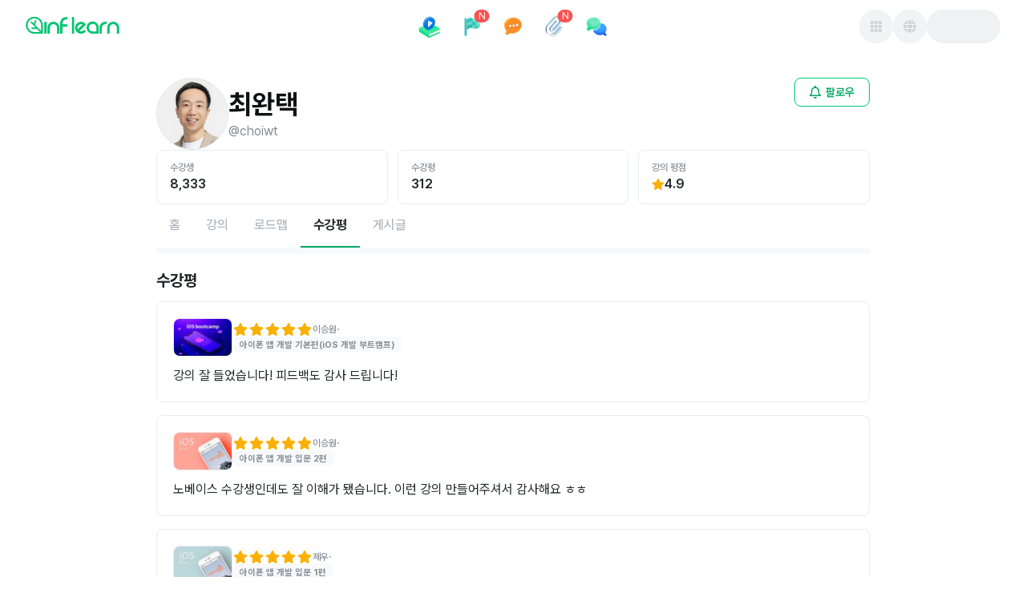

--- FILE ---
content_type: text/html; charset=utf-8
request_url: https://www.inflearn.com/users/79900/reviews
body_size: 38100
content:
<!DOCTYPE html><html data-mode="ssr" lang="ko"><script>window.env="production"</script><head><title>최완택님의 수강평 - 인프런</title><meta name="description" content="인프런 최완택님의 수강평 페이지 입니다. - 최완택님 소개 | 인프런"/><meta name="viewport" content="width=device-width, initial-scale=1"/><meta name="robots" content="index, follow, max-image-preview:large"/><meta charSet="utf-8"/><link rel="canonical" href="https://www.inflearn.com/users/79900/reviews"/><meta property="og:url" content="https://www.inflearn.com/users/79900/reviews"/><meta property="og:type" content="website"/><meta property="og:title" content="최완택님의 수강평 - 인프런"/><meta property="og:description" content="인프런 최완택님의 수강평 페이지 입니다. - 최완택님 소개 | 인프런"/><meta property="og:image" content="https://cdn.inflearn.com/public/users/thumbnails/79900/06d1dc82-e145-49b8-bfc0-8315f137fa73"/><meta property="og:image:width" content="1200"/><meta property="og:image:height" content="630"/><meta property="og:image:secure_url" content="https://cdn.inflearn.com/public/users/thumbnails/79900/06d1dc82-e145-49b8-bfc0-8315f137fa73"/><meta property="og:site_name" content="인프런"/><meta property="og:locale" content="ko_KR"/><meta name="twitter:card" content="summary_large_image"/><meta name="twitter:title" content="최완택님의 수강평 - 인프런"/><meta name="twitter:description" content="인프런 최완택님의 수강평 페이지 입니다. - 최완택님 소개 | 인프런"/><meta name="twitter:image" content="https://cdn.inflearn.com/public/users/thumbnails/79900/06d1dc82-e145-49b8-bfc0-8315f137fa73"/><meta name="twitter:url" content="https://www.inflearn.com/users/79900/reviews"/><meta name="twitter:site" content="@inflearn"/><meta name="twitter:creator" content="@inflearn"/><meta itemProp="name" content="최완택님의 수강평 - 인프런"/><meta itemProp="description" content="인프런 최완택님의 수강평 페이지 입니다. - 최완택님 소개 | 인프런"/><meta itemProp="image" content="https://cdn.inflearn.com/public/users/thumbnails/79900/06d1dc82-e145-49b8-bfc0-8315f137fa73"/><link rel="icon" href="https://cdn.inflearn.com/dist/favicon.ico"/><link rel="icon" type="image/png" sizes="512x512" href="https://cdn.inflearn.com/dist/icon-512x512.png"/><link rel="apple-touch-icon" sizes="512x512" href="https://cdn.inflearn.com/dist/icon-512x512.png"/><link rel="icon" type="image/png" sizes="192x192" href="https://cdn.inflearn.com/dist/icon-192x192.png"/><link rel="apple-touch-icon" sizes="192x192" href="https://cdn.inflearn.com/dist/icon-192x192.png"/><link rel="icon" type="image/png" sizes="128x128" href="https://cdn.inflearn.com/dist/icon-128x128.png"/><link rel="apple-touch-icon" sizes="128x128" href="https://cdn.inflearn.com/dist/icon-128x128.png"/><link rel="shortcut icon" href="https://cdn.inflearn.com/dist/favicon.ico"/><meta name="next-head-count" content="34"/><link rel="preload" href="https://cdn.inflearn.com/monolith/inflearn-next-frontend/_next/static/css/d77b5014652d2608.css" as="style" crossorigin="anonymous"/><link rel="stylesheet" href="https://cdn.inflearn.com/monolith/inflearn-next-frontend/_next/static/css/d77b5014652d2608.css" crossorigin="anonymous" data-n-g=""/><noscript data-n-css=""></noscript><script defer="" crossorigin="anonymous" nomodule="" src="https://cdn.inflearn.com/monolith/inflearn-next-frontend/_next/static/chunks/polyfills-42372ed130431b0a.js"></script><script src="https://cdn.inflearn.com/monolith/inflearn-next-frontend/_next/static/chunks/webpack-4757b9de16a77feb.js" defer="" crossorigin="anonymous"></script><script src="https://cdn.inflearn.com/monolith/inflearn-next-frontend/_next/static/chunks/main-975c0c86aad48b9c.js" defer="" crossorigin="anonymous"></script><script src="https://cdn.inflearn.com/monolith/inflearn-next-frontend/_next/static/chunks/pages/_app-7f6f9dc62143c62e.js" defer="" crossorigin="anonymous"></script><script src="https://cdn.inflearn.com/monolith/inflearn-next-frontend/_next/static/chunks/76b77f2a-7137f52d2b9b24e0.js" defer="" crossorigin="anonymous"></script><script src="https://cdn.inflearn.com/monolith/inflearn-next-frontend/_next/static/chunks/4355e57f-7ebf5806a5015021.js" defer="" crossorigin="anonymous"></script><script src="https://cdn.inflearn.com/monolith/inflearn-next-frontend/_next/static/chunks/201a50c7-e85df238f388a9e1.js" defer="" crossorigin="anonymous"></script><script src="https://cdn.inflearn.com/monolith/inflearn-next-frontend/_next/static/chunks/60a1dabf-817156ef5eff7bbd.js" defer="" crossorigin="anonymous"></script><script src="https://cdn.inflearn.com/monolith/inflearn-next-frontend/_next/static/chunks/2346-22d5c2471d99b40a.js" defer="" crossorigin="anonymous"></script><script src="https://cdn.inflearn.com/monolith/inflearn-next-frontend/_next/static/chunks/9978-9ae4c73a4d10c1c0.js" defer="" crossorigin="anonymous"></script><script src="https://cdn.inflearn.com/monolith/inflearn-next-frontend/_next/static/chunks/5954-9d4a963b1db77b64.js" defer="" crossorigin="anonymous"></script><script src="https://cdn.inflearn.com/monolith/inflearn-next-frontend/_next/static/chunks/4656-5f5988f025058304.js" defer="" crossorigin="anonymous"></script><script src="https://cdn.inflearn.com/monolith/inflearn-next-frontend/_next/static/chunks/909-c4a165e4368541fb.js" defer="" crossorigin="anonymous"></script><script src="https://cdn.inflearn.com/monolith/inflearn-next-frontend/_next/static/chunks/6433-345dbbb23e8e7ba2.js" defer="" crossorigin="anonymous"></script><script src="https://cdn.inflearn.com/monolith/inflearn-next-frontend/_next/static/chunks/pages/users/%5Bid%5D/reviews-5d67b4209ed671bb.js" defer="" crossorigin="anonymous"></script><script src="https://cdn.inflearn.com/monolith/inflearn-next-frontend/_next/static/inflearn-next-fe-88434ba-1768802625853/_buildManifest.js" defer="" crossorigin="anonymous"></script><script src="https://cdn.inflearn.com/monolith/inflearn-next-frontend/_next/static/inflearn-next-fe-88434ba-1768802625853/_ssgManifest.js" defer="" crossorigin="anonymous"></script><style data-emotion="mantine-global animation-ey4i91">@-webkit-keyframes animation-ey4i91{from{box-shadow:0 0 0.03125rem 0 #fa5252;opacity:0.6;}to{box-shadow:0 0 0.03125rem 0.275rem #fa5252;opacity:0;}}@keyframes animation-ey4i91{from{box-shadow:0 0 0.03125rem 0 #fa5252;opacity:0.6;}to{box-shadow:0 0 0.03125rem 0.275rem #fa5252;opacity:0;}}</style><style data-emotion="mantine-global animation-151xhna">@-webkit-keyframes animation-151xhna{from,to{opacity:0.4;}50%{opacity:1;}}@keyframes animation-151xhna{from,to{opacity:0.4;}50%{opacity:1;}}</style><style data-emotion="mantine 1kl2k9z 1jggmkl d8k4uu 1kpip7j 1yfpowj 1ju3f2o kll8pt 1avyp1d hlfgez 1p8e77e 12si8s3 dz68cz 1r66fy8 r6cole 1nbhek 1a7ipjp 1ru0l9l 1f4n01d a7bcm 5lafry 804x1s jo24o3 16xbrms 1ktymhw 79107f 1l5m71o t2cr1z 3c0tfn 1jlwn9k 1yjkc96 1ryt1ht exscig e2wlhh 73o8aw gi2p71 9rx0rd 5s0hl0 1nmrv06 b191is 7p5d3h unuhuj r3kiue duo9wh 1wjefna anu5ev 1ada7fw 17slvqx en1qdy 1ckd4f8 vnx2ui 1vrc40j is20oa 1pmehut 2us7l8 9wpe6u 1c6vtkm 1qujzv5 1diko45 1uguyhf 1qubyp9 1byi63v 17zzblz eti7u4 vqoiw6 dsiz2 ytj1kk 1am8mhw 5jqdej r2j1yc 7p3a2l 1qekxww ecg8p8 tsx071 85cobq 1kvtb22 1gh1g76 r8lv8l 1kqyig2 2jxpqh qm6umh z1qa8g kk86jl">.mantine-1kl2k9z{display:-webkit-box;display:-webkit-flex;display:-ms-flexbox;display:flex;-webkit-flex-direction:column;-ms-flex-direction:column;flex-direction:column;-webkit-align-items:center;-webkit-box-align:center;-ms-flex-align:center;align-items:center;-webkit-box-pack:start;-ms-flex-pack:start;-webkit-justify-content:flex-start;justify-content:flex-start;gap:0rem;width:100%;}.mantine-1jggmkl{display:-webkit-box;display:-webkit-flex;display:-ms-flexbox;display:flex;}.mantine-d8k4uu{box-sizing:border-box;display:-webkit-box;display:-webkit-flex;display:-ms-flexbox;display:flex;-webkit-flex-direction:row;-ms-flex-direction:row;flex-direction:row;-webkit-align-items:center;-webkit-box-align:center;-ms-flex-align:center;align-items:center;-webkit-box-flex-wrap:wrap;-webkit-flex-wrap:wrap;-ms-flex-wrap:wrap;flex-wrap:wrap;-webkit-box-pack:start;-ms-flex-pack:start;-webkit-justify-content:flex-start;justify-content:flex-start;gap:0rem;}.mantine-d8k4uu>*{box-sizing:border-box;-webkit-box-flex:0;-webkit-flex-grow:0;-ms-flex-positive:0;flex-grow:0;}.mantine-1kpip7j{display:-webkit-box;display:-webkit-flex;display:-ms-flexbox;display:flex;-webkit-flex-direction:column;-ms-flex-direction:column;flex-direction:column;-webkit-align-items:center;-webkit-box-align:center;-ms-flex-align:center;align-items:center;-webkit-box-pack:start;-ms-flex-pack:start;-webkit-justify-content:start;justify-content:start;gap:1rem;width:100%;}.mantine-1yfpowj{box-sizing:border-box;display:-webkit-box;display:-webkit-flex;display:-ms-flexbox;display:flex;-webkit-flex-direction:row;-ms-flex-direction:row;flex-direction:row;-webkit-align-items:center;-webkit-box-align:center;-ms-flex-align:center;align-items:center;-webkit-box-flex-wrap:nowrap;-webkit-flex-wrap:nowrap;-ms-flex-wrap:nowrap;flex-wrap:nowrap;-webkit-box-pack:justify;-webkit-justify-content:space-between;justify-content:space-between;gap:0rem;width:100%;height:4.0625rem;}.mantine-1yfpowj>*{box-sizing:border-box;-webkit-box-flex:0;-webkit-flex-grow:0;-ms-flex-positive:0;flex-grow:0;}.mantine-1ju3f2o{box-sizing:border-box;display:-webkit-box;display:-webkit-flex;display:-ms-flexbox;display:flex;-webkit-flex-direction:row;-ms-flex-direction:row;flex-direction:row;-webkit-align-items:center;-webkit-box-align:center;-ms-flex-align:center;align-items:center;-webkit-box-flex-wrap:wrap;-webkit-flex-wrap:wrap;-ms-flex-wrap:wrap;flex-wrap:wrap;-webkit-box-pack:start;-ms-flex-pack:start;-webkit-justify-content:flex-start;justify-content:flex-start;gap:0rem;margin-top:-0.25rem;width:17.8125rem;}.mantine-1ju3f2o>*{box-sizing:border-box;-webkit-box-flex:0;-webkit-flex-grow:0;-ms-flex-positive:0;flex-grow:0;}.mantine-kll8pt{font-family:Pretendard,-apple-system,BlinkMacSystemFont,system-ui,Roboto,"Helvetica Neue","Segoe UI","Apple SD Gothic Neo","Noto Sans KR","Malgun Gothic","Apple Color Emoji","Segoe UI Emoji","Segoe UI Symbol",sans-serif;-webkit-tap-highlight-color:transparent;color:inherit;font-size:inherit;line-height:1.5;-webkit-text-decoration:none;text-decoration:none;background-color:transparent;cursor:pointer;padding:0;border:0;color:#00A760;text-underline-position:under;display:-webkit-box;display:-webkit-flex;display:-ms-flexbox;display:flex;-webkit-align-items:center;-webkit-box-align:center;-ms-flex-align:center;align-items:center;gap:4px;}.mantine-kll8pt:focus{outline-offset:0.125rem;outline:0.125rem solid #212529;}.mantine-kll8pt:focus:not(:focus-visible){outline:none;}@media (hover: hover){.mantine-kll8pt:hover{-webkit-text-decoration:underline;text-decoration:underline;}}@media (hover: none){.mantine-kll8pt:active{-webkit-text-decoration:underline;text-decoration:underline;}}.mantine-hlfgez{box-sizing:border-box;display:-webkit-box;display:-webkit-flex;display:-ms-flexbox;display:flex;-webkit-flex-direction:row;-ms-flex-direction:row;flex-direction:row;-webkit-align-items:center;-webkit-box-align:center;-ms-flex-align:center;align-items:center;-webkit-box-flex-wrap:wrap;-webkit-flex-wrap:wrap;-ms-flex-wrap:wrap;flex-wrap:wrap;-webkit-box-pack:start;-ms-flex-pack:start;-webkit-justify-content:flex-start;justify-content:flex-start;gap:0rem;height:2.75rem;}.mantine-hlfgez>*{box-sizing:border-box;-webkit-box-flex:0;-webkit-flex-grow:0;-ms-flex-positive:0;flex-grow:0;}.mantine-1p8e77e{box-sizing:border-box;display:-webkit-box;display:-webkit-flex;display:-ms-flexbox;display:flex;-webkit-flex-direction:row;-ms-flex-direction:row;flex-direction:row;-webkit-align-items:center;-webkit-box-align:center;-ms-flex-align:center;align-items:center;-webkit-box-flex-wrap:nowrap;-webkit-flex-wrap:nowrap;-ms-flex-wrap:nowrap;flex-wrap:nowrap;-webkit-box-pack:start;-ms-flex-pack:start;-webkit-justify-content:flex-start;justify-content:flex-start;gap:0.625rem;}.mantine-1p8e77e>*{box-sizing:border-box;-webkit-box-flex:0;-webkit-flex-grow:0;-ms-flex-positive:0;flex-grow:0;}.mantine-12si8s3{display:-webkit-box;display:-webkit-flex;display:-ms-flexbox;display:flex;-webkit-flex-direction:column;-ms-flex-direction:column;flex-direction:column;-webkit-align-items:stretch;-webkit-box-align:stretch;-ms-flex-align:stretch;align-items:stretch;-webkit-box-pack:center;-ms-flex-pack:center;-webkit-justify-content:center;justify-content:center;gap:1rem;}.mantine-dz68cz{font-family:Pretendard,-apple-system,BlinkMacSystemFont,system-ui,Roboto,"Helvetica Neue","Segoe UI","Apple SD Gothic Neo","Noto Sans KR","Malgun Gothic","Apple Color Emoji","Segoe UI Emoji","Segoe UI Symbol",sans-serif;-webkit-tap-highlight-color:transparent;color:inherit;font-size:inherit;line-height:1.5;-webkit-text-decoration:none;text-decoration:none;background-color:transparent;cursor:pointer;padding:0;border:0;color:#00A760;padding-right:0.625rem;padding-left:0.625rem;padding-top:0.375rem;padding-bottom:0.375rem;height:2.75rem;display:-webkit-box;display:-webkit-flex;display:-ms-flexbox;display:flex;text-underline-position:under;display:-webkit-box;display:-webkit-flex;display:-ms-flexbox;display:flex;-webkit-align-items:center;-webkit-box-align:center;-ms-flex-align:center;align-items:center;gap:4px;}.mantine-dz68cz:focus{outline-offset:0.125rem;outline:0.125rem solid #212529;}.mantine-dz68cz:focus:not(:focus-visible){outline:none;}@media (hover: hover){.mantine-dz68cz:hover{-webkit-text-decoration:underline;text-decoration:underline;}}@media (hover: none){.mantine-dz68cz:active{-webkit-text-decoration:underline;text-decoration:underline;}}.mantine-1r66fy8{box-sizing:border-box;display:-webkit-box;display:-webkit-flex;display:-ms-flexbox;display:flex;-webkit-flex-direction:row;-ms-flex-direction:row;flex-direction:row;-webkit-align-items:center;-webkit-box-align:center;-ms-flex-align:center;align-items:center;-webkit-box-flex-wrap:nowrap;-webkit-flex-wrap:nowrap;-ms-flex-wrap:nowrap;flex-wrap:nowrap;-webkit-box-pack:start;-ms-flex-pack:start;-webkit-justify-content:flex-start;justify-content:flex-start;gap:0.25rem;}.mantine-1r66fy8>*{box-sizing:border-box;-webkit-box-flex:0;-webkit-flex-grow:0;-ms-flex-positive:0;flex-grow:0;}.mantine-r6cole{box-sizing:border-box;display:-webkit-box;display:-webkit-flex;display:-ms-flexbox;display:flex;-webkit-flex-direction:row;-ms-flex-direction:row;flex-direction:row;-webkit-align-items:center;-webkit-box-align:center;-ms-flex-align:center;align-items:center;-webkit-box-flex-wrap:wrap;-webkit-flex-wrap:wrap;-ms-flex-wrap:wrap;flex-wrap:wrap;-webkit-box-pack:center;-ms-flex-pack:center;-webkit-justify-content:center;justify-content:center;gap:0rem;width:2rem;height:2rem;}.mantine-r6cole>*{box-sizing:border-box;-webkit-box-flex:0;-webkit-flex-grow:0;-ms-flex-positive:0;flex-grow:0;}.mantine-1nbhek{font-family:Pretendard,-apple-system,BlinkMacSystemFont,system-ui,Roboto,"Helvetica Neue","Segoe UI","Apple SD Gothic Neo","Noto Sans KR","Malgun Gothic","Apple Color Emoji","Segoe UI Emoji","Segoe UI Symbol",sans-serif;-webkit-tap-highlight-color:transparent;color:#212529;font-size:1rem;line-height:1.5;-webkit-text-decoration:none;text-decoration:none;font-weight:700;line-height:1.5;text-underline-position:under;}.mantine-1nbhek:focus{outline-offset:0.125rem;outline:0.125rem solid #212529;}.mantine-1nbhek:focus:not(:focus-visible){outline:none;}.mantine-1a7ipjp{top:3px;right:3px;-webkit-transform:translate(50%, -50%);-moz-transform:translate(50%, -50%);-ms-transform:translate(50%, -50%);transform:translate(50%, -50%);z-index:100;position:absolute;min-width:1rem;height:1rem;display:-webkit-box;display:-webkit-flex;display:-ms-flexbox;display:flex;-webkit-box-pack:center;-ms-flex-pack:center;-webkit-justify-content:center;justify-content:center;-webkit-align-items:center;-webkit-box-align:center;-ms-flex-align:center;align-items:center;font-size:0.75rem;padding-left:calc(0.625rem / 2);padding-right:calc(0.625rem / 2);border-radius:2rem;background-color:#fa5252;color:#fff;white-space:nowrap;top:3px;right:3px;-webkit-transform:translate(50%, -50%);-moz-transform:translate(50%, -50%);-ms-transform:translate(50%, -50%);transform:translate(50%, -50%);position:absolute;min-width:1rem;height:1rem;border-radius:2rem;}.mantine-1ru0l9l{position:relative;display:inline-block;}.mantine-1f4n01d{-webkit-tap-highlight-color:transparent;font-family:Pretendard,-apple-system,BlinkMacSystemFont,system-ui,Roboto,"Helvetica Neue","Segoe UI","Apple SD Gothic Neo","Noto Sans KR","Malgun Gothic","Apple Color Emoji","Segoe UI Emoji","Segoe UI Symbol",sans-serif;cursor:pointer;border:0;padding:0;-webkit-appearance:none;-moz-appearance:none;-ms-appearance:none;appearance:none;font-size:1rem;background-color:transparent;text-align:left;color:#000;-webkit-text-decoration:none;text-decoration:none;box-sizing:border-box;position:relative;border-radius:62.4375rem;padding:0;line-height:1;display:-webkit-box;display:-webkit-flex;display:-ms-flexbox;display:flex;-webkit-align-items:center;-webkit-box-align:center;-ms-flex-align:center;align-items:center;-webkit-box-pack:center;-ms-flex-pack:center;-webkit-justify-content:center;justify-content:center;height:2.625rem;min-height:2.625rem;width:2.625rem;min-width:2.625rem;border:0.0625rem solid transparent;background-color:#00C471;color:#fff;}.mantine-1f4n01d:focus{outline-offset:0.125rem;outline:0.125rem solid #212529;}.mantine-1f4n01d:focus:not(:focus-visible){outline:none;}@media (hover: hover){.mantine-1f4n01d:hover{background-color:#00A760;}}@media (hover: none){.mantine-1f4n01d:active{background-color:#00A760;}}.mantine-1f4n01d:active{-webkit-transform:translateY(0.0625rem);-moz-transform:translateY(0.0625rem);-ms-transform:translateY(0.0625rem);transform:translateY(0.0625rem);}.mantine-1f4n01d [data-action-icon-loader]{max-width:70%;}.mantine-1f4n01d:disabled,.mantine-1f4n01d[data-disabled]{color:#ced4da;cursor:not-allowed;background-color:#f1f3f5;border-color:#f1f3f5;background-image:none;pointer-events:none;}.mantine-1f4n01d:disabled:active,.mantine-1f4n01d[data-disabled]:active{-webkit-transform:none;-moz-transform:none;-ms-transform:none;transform:none;}.mantine-1f4n01d[data-loading]{pointer-events:none;}.mantine-1f4n01d[data-loading]::before{content:"";position:absolute;top:-0.0625rem;right:-0.0625rem;left:-0.0625rem;bottom:-0.0625rem;background-color:rgba(255, 255, 255, .5);border-radius:62.4375rem;cursor:not-allowed;}.mantine-a7bcm{box-sizing:border-box;display:-webkit-box;display:-webkit-flex;display:-ms-flexbox;display:flex;-webkit-flex-direction:row;-ms-flex-direction:row;flex-direction:row;-webkit-align-items:center;-webkit-box-align:center;-ms-flex-align:center;align-items:center;-webkit-box-flex-wrap:wrap;-webkit-flex-wrap:wrap;-ms-flex-wrap:wrap;flex-wrap:wrap;-webkit-box-pack:end;-ms-flex-pack:end;-webkit-justify-content:flex-end;justify-content:flex-end;gap:0.625rem;width:17.8125rem;}.mantine-a7bcm>*{box-sizing:border-box;-webkit-box-flex:0;-webkit-flex-grow:0;-ms-flex-positive:0;flex-grow:0;}.mantine-5lafry{-webkit-tap-highlight-color:transparent;font-family:Pretendard,-apple-system,BlinkMacSystemFont,system-ui,Roboto,"Helvetica Neue","Segoe UI","Apple SD Gothic Neo","Noto Sans KR","Malgun Gothic","Apple Color Emoji","Segoe UI Emoji","Segoe UI Symbol",sans-serif;cursor:pointer;border:0;padding:0;-webkit-appearance:none;-moz-appearance:none;-ms-appearance:none;appearance:none;font-size:1rem;background-color:transparent;text-align:left;color:#000;-webkit-text-decoration:none;text-decoration:none;box-sizing:border-box;position:relative;border-radius:2rem;padding:0;line-height:1;display:-webkit-box;display:-webkit-flex;display:-ms-flexbox;display:flex;-webkit-align-items:center;-webkit-box-align:center;-ms-flex-align:center;align-items:center;-webkit-box-pack:center;-ms-flex-pack:center;-webkit-justify-content:center;justify-content:center;height:2.625rem;min-height:2.625rem;width:2.625rem;min-width:2.625rem;border:0.0625rem solid transparent;background-color:rgba(248, 249, 250, 1);color:#868e96;color:#495057;}.mantine-5lafry:focus{outline-offset:0.125rem;outline:0.125rem solid #212529;}.mantine-5lafry:focus:not(:focus-visible){outline:none;}@media (hover: hover){.mantine-5lafry:hover{background-color:rgba(241, 243, 245, 0.65);}}@media (hover: none){.mantine-5lafry:active{background-color:rgba(241, 243, 245, 0.65);}}.mantine-5lafry:active{-webkit-transform:translateY(0.0625rem);-moz-transform:translateY(0.0625rem);-ms-transform:translateY(0.0625rem);transform:translateY(0.0625rem);}.mantine-5lafry [data-action-icon-loader]{max-width:70%;}.mantine-5lafry:disabled,.mantine-5lafry[data-disabled]{color:#ced4da;cursor:not-allowed;background-color:#f1f3f5;border-color:#f1f3f5;background-image:none;pointer-events:none;}.mantine-5lafry:disabled:active,.mantine-5lafry[data-disabled]:active{-webkit-transform:none;-moz-transform:none;-ms-transform:none;transform:none;}.mantine-5lafry[data-loading]{pointer-events:none;}.mantine-5lafry[data-loading]::before{content:"";position:absolute;top:-0.0625rem;right:-0.0625rem;left:-0.0625rem;bottom:-0.0625rem;background-color:rgba(255, 255, 255, .5);border-radius:2rem;cursor:not-allowed;}.mantine-804x1s{height:2.625rem;width:5.75rem;border-radius:2rem;position:relative;-webkit-transform:translateZ(0);overflow:hidden;}.mantine-804x1s::before{position:absolute;top:0rem;right:0rem;left:0rem;bottom:0rem;content:"";background:#fff;z-index:10;}.mantine-804x1s::after{position:absolute;top:0rem;right:0rem;left:0rem;bottom:0rem;content:"";background:#dee2e6;-webkit-animation:animation-151xhna 1500ms linear infinite;animation:animation-151xhna 1500ms linear infinite;z-index:11;}.mantine-jo24o3{display:-webkit-box;display:-webkit-flex;display:-ms-flexbox;display:flex;-webkit-flex-direction:column;-ms-flex-direction:column;flex-direction:column;-webkit-align-items:stretch;-webkit-box-align:stretch;-ms-flex-align:stretch;align-items:stretch;-webkit-box-pack:start;-ms-flex-pack:start;-webkit-justify-content:flex-start;justify-content:flex-start;gap:0rem;width:100%;}.mantine-16xbrms{box-sizing:border-box;display:-webkit-box;display:-webkit-flex;display:-ms-flexbox;display:flex;-webkit-flex-direction:row;-ms-flex-direction:row;flex-direction:row;-webkit-align-items:center;-webkit-box-align:center;-ms-flex-align:center;align-items:center;-webkit-box-flex-wrap:wrap;-webkit-flex-wrap:wrap;-ms-flex-wrap:wrap;flex-wrap:wrap;-webkit-box-pack:start;-ms-flex-pack:start;-webkit-justify-content:flex-start;justify-content:flex-start;gap:0rem;width:100%;height:3.125rem;}.mantine-16xbrms>*{box-sizing:border-box;-webkit-box-flex:0;-webkit-flex-grow:0;-ms-flex-positive:0;flex-grow:0;}.mantine-1ktymhw{box-sizing:border-box;display:-webkit-box;display:-webkit-flex;display:-ms-flexbox;display:flex;-webkit-flex-direction:row;-ms-flex-direction:row;flex-direction:row;-webkit-align-items:center;-webkit-box-align:center;-ms-flex-align:center;align-items:center;-webkit-box-flex-wrap:nowrap;-webkit-flex-wrap:nowrap;-ms-flex-wrap:nowrap;flex-wrap:nowrap;-webkit-box-pack:end;-ms-flex-pack:end;-webkit-justify-content:flex-end;justify-content:flex-end;gap:0.5rem;margin-left:0.625rem;}.mantine-1ktymhw>*{box-sizing:border-box;-webkit-box-flex:0;-webkit-flex-grow:0;-ms-flex-positive:0;flex-grow:0;}.mantine-79107f{height:2.25rem;width:2.25rem;border-radius:2rem;position:relative;-webkit-transform:translateZ(0);overflow:hidden;}.mantine-79107f::before{position:absolute;top:0rem;right:0rem;left:0rem;bottom:0rem;content:"";background:#fff;z-index:10;}.mantine-79107f::after{position:absolute;top:0rem;right:0rem;left:0rem;bottom:0rem;content:"";background:#dee2e6;-webkit-animation:animation-151xhna 1500ms linear infinite;animation:animation-151xhna 1500ms linear infinite;z-index:11;}.mantine-1l5m71o{box-sizing:border-box;display:-webkit-box;display:-webkit-flex;display:-ms-flexbox;display:flex;-webkit-flex-direction:row;-ms-flex-direction:row;flex-direction:row;-webkit-align-items:center;-webkit-box-align:center;-ms-flex-align:center;align-items:center;-webkit-box-flex-wrap:wrap;-webkit-flex-wrap:wrap;-ms-flex-wrap:wrap;flex-wrap:wrap;-webkit-box-pack:start;-ms-flex-pack:start;-webkit-justify-content:flex-start;justify-content:flex-start;gap:0rem;width:100vw;}.mantine-1l5m71o>*{box-sizing:border-box;-webkit-box-flex:0;-webkit-flex-grow:0;-ms-flex-positive:0;flex-grow:0;}.mantine-t2cr1z{box-sizing:border-box;display:-webkit-box;display:-webkit-flex;display:-ms-flexbox;display:flex;-webkit-flex-direction:row;-ms-flex-direction:row;flex-direction:row;-webkit-align-items:center;-webkit-box-align:center;-ms-flex-align:center;align-items:center;-webkit-box-flex-wrap:wrap;-webkit-flex-wrap:wrap;-ms-flex-wrap:wrap;flex-wrap:wrap;-webkit-box-pack:start;-ms-flex-pack:start;-webkit-justify-content:flex-start;justify-content:flex-start;gap:0rem;width:100%;}.mantine-t2cr1z>*{box-sizing:border-box;-webkit-box-flex:0;-webkit-flex-grow:0;-ms-flex-positive:0;flex-grow:0;}.mantine-3c0tfn{-webkit-tap-highlight-color:transparent;font-family:Pretendard,-apple-system,BlinkMacSystemFont,system-ui,Roboto,"Helvetica Neue","Segoe UI","Apple SD Gothic Neo","Noto Sans KR","Malgun Gothic","Apple Color Emoji","Segoe UI Emoji","Segoe UI Symbol",sans-serif;cursor:pointer;border:0;padding:0;-webkit-appearance:none;-moz-appearance:none;-ms-appearance:none;appearance:none;font-size:1rem;background-color:transparent;text-align:left;color:#000;-webkit-text-decoration:none;text-decoration:none;box-sizing:border-box;position:relative;border-radius:62.4375rem;padding:0;line-height:1;display:-webkit-box;display:-webkit-flex;display:-ms-flexbox;display:flex;-webkit-align-items:center;-webkit-box-align:center;-ms-flex-align:center;align-items:center;-webkit-box-pack:center;-ms-flex-pack:center;-webkit-justify-content:center;justify-content:center;height:1.875rem;min-height:1.875rem;width:1.875rem;min-width:1.875rem;border:0.0625rem solid transparent;background-color:#00C471;color:#fff;}.mantine-3c0tfn:focus{outline-offset:0.125rem;outline:0.125rem solid #212529;}.mantine-3c0tfn:focus:not(:focus-visible){outline:none;}@media (hover: hover){.mantine-3c0tfn:hover{background-color:#00A760;}}@media (hover: none){.mantine-3c0tfn:active{background-color:#00A760;}}.mantine-3c0tfn:active{-webkit-transform:translateY(0.0625rem);-moz-transform:translateY(0.0625rem);-ms-transform:translateY(0.0625rem);transform:translateY(0.0625rem);}.mantine-3c0tfn [data-action-icon-loader]{max-width:70%;}.mantine-3c0tfn:disabled,.mantine-3c0tfn[data-disabled]{color:#ced4da;cursor:not-allowed;background-color:#f1f3f5;border-color:#f1f3f5;background-image:none;pointer-events:none;}.mantine-3c0tfn:disabled:active,.mantine-3c0tfn[data-disabled]:active{-webkit-transform:none;-moz-transform:none;-ms-transform:none;transform:none;}.mantine-3c0tfn[data-loading]{pointer-events:none;}.mantine-3c0tfn[data-loading]::before{content:"";position:absolute;top:-0.0625rem;right:-0.0625rem;left:-0.0625rem;bottom:-0.0625rem;background-color:rgba(255, 255, 255, .5);border-radius:62.4375rem;cursor:not-allowed;}.mantine-1jlwn9k{white-space:nowrap;overflow:hidden;text-overflow:ellipsis;line-height:100%;letter-spacing:normal;}.mantine-1yjkc96{display:-webkit-box;display:-webkit-flex;display:-ms-flexbox;display:flex;-webkit-align-items:center;-webkit-box-align:center;-ms-flex-align:center;align-items:center;-webkit-box-pack:center;-ms-flex-pack:center;-webkit-justify-content:center;justify-content:center;height:100%;overflow:visible;pointer-events:none;}.mantine-1ryt1ht{white-space:nowrap;height:100%;overflow:hidden;display:-webkit-box;display:-webkit-flex;display:-ms-flexbox;display:flex;-webkit-align-items:center;-webkit-box-align:center;-ms-flex-align:center;align-items:center;}.mantine-exscig{margin:0 auto;max-width:75rem;display:-webkit-box;display:-webkit-flex;display:-ms-flexbox;display:flex;}.mantine-e2wlhh{display:-webkit-box;display:-webkit-flex;display:-ms-flexbox;display:flex;-webkit-flex-direction:column;-ms-flex-direction:column;flex-direction:column;-webkit-align-items:stretch;-webkit-box-align:stretch;-ms-flex-align:stretch;align-items:stretch;-webkit-box-pack:start;-ms-flex-pack:start;-webkit-justify-content:flex-start;justify-content:flex-start;gap:1.5rem;}.mantine-73o8aw{display:-webkit-box;display:-webkit-flex;display:-ms-flexbox;display:flex;-webkit-box-pack:justify;-webkit-justify-content:space-between;justify-content:space-between;}.mantine-gi2p71{display:-webkit-box;display:-webkit-flex;display:-ms-flexbox;display:flex;gap:1.5rem;-webkit-align-items:center;-webkit-box-align:center;-ms-flex-align:center;align-items:center;}.mantine-9rx0rd{object-fit:cover;width:100%;height:100%;display:block;}.mantine-5s0hl0{-webkit-tap-highlight-color:transparent;box-sizing:border-box;position:relative;display:block;-webkit-user-select:none;-moz-user-select:none;-ms-user-select:none;user-select:none;overflow:hidden;border-radius:50%;-webkit-text-decoration:none;text-decoration:none;border:0;background-color:transparent;padding:0;width:2.375rem;min-width:2.375rem;height:2.375rem;border:1px solid #dee2e6;width:5.625rem;height:5.625rem;}.mantine-5s0hl0:focus{outline-offset:0.125rem;outline:0.125rem solid #212529;}.mantine-5s0hl0:focus:not(:focus-visible){outline:none;}.mantine-1nmrv06{display:-webkit-box;display:-webkit-flex;display:-ms-flexbox;display:flex;-webkit-flex-direction:column;-ms-flex-direction:column;flex-direction:column;-webkit-align-items:stretch;-webkit-box-align:stretch;-ms-flex-align:stretch;align-items:stretch;-webkit-box-pack:start;-ms-flex-pack:start;-webkit-justify-content:flex-start;justify-content:flex-start;gap:0.625rem;}.mantine-b191is{font-family:Pretendard,-apple-system,BlinkMacSystemFont,system-ui,Roboto,"Helvetica Neue","Segoe UI","Apple SD Gothic Neo","Noto Sans KR","Malgun Gothic","Apple Color Emoji","Segoe UI Emoji","Segoe UI Symbol",sans-serif;-webkit-tap-highlight-color:transparent;color:#101113;font-size:inherit;line-height:1.5;-webkit-text-decoration:none;text-decoration:none;font-family:Pretendard,-apple-system,BlinkMacSystemFont,system-ui,Roboto,"Helvetica Neue","Segoe UI","Apple SD Gothic Neo","Noto Sans KR","Malgun Gothic","Apple Color Emoji","Segoe UI Emoji","Segoe UI Symbol",sans-serif;font-weight:default;font-size:2.125rem;line-height:1.3;margin:0;overflow:hidden;text-overflow:ellipsis;display:-webkit-box;-webkit-box-orient:vertical;-webkit-line-clamp:1;max-width:40.625rem;}.mantine-b191is:focus{outline-offset:0.125rem;outline:0.125rem solid #212529;}.mantine-b191is:focus:not(:focus-visible){outline:none;}.mantine-7p5d3h{font-family:Pretendard,-apple-system,BlinkMacSystemFont,system-ui,Roboto,"Helvetica Neue","Segoe UI","Apple SD Gothic Neo","Noto Sans KR","Malgun Gothic","Apple Color Emoji","Segoe UI Emoji","Segoe UI Symbol",sans-serif;-webkit-tap-highlight-color:transparent;color:#868e96;font-size:1rem;line-height:1.5;-webkit-text-decoration:none;text-decoration:none;font-weight:400;line-height:1.3;line-height:1.5;text-underline-position:under;}.mantine-7p5d3h:focus{outline-offset:0.125rem;outline:0.125rem solid #212529;}.mantine-7p5d3h:focus:not(:focus-visible){outline:none;}.mantine-unuhuj{display:-webkit-box;display:-webkit-flex;display:-ms-flexbox;display:flex;gap:0.625rem;}.mantine-r3kiue{-webkit-tap-highlight-color:transparent;font-family:Pretendard,-apple-system,BlinkMacSystemFont,system-ui,Roboto,"Helvetica Neue","Segoe UI","Apple SD Gothic Neo","Noto Sans KR","Malgun Gothic","Apple Color Emoji","Segoe UI Emoji","Segoe UI Symbol",sans-serif;cursor:pointer;border:0;padding:0;-webkit-appearance:none;-moz-appearance:none;-ms-appearance:none;appearance:none;font-size:1rem;background-color:transparent;text-align:left;color:#000;-webkit-text-decoration:none;text-decoration:none;box-sizing:border-box;height:2.25rem;padding-left:1.125rem;padding-right:1.125rem;font-family:Pretendard,-apple-system,BlinkMacSystemFont,system-ui,Roboto,"Helvetica Neue","Segoe UI","Apple SD Gothic Neo","Noto Sans KR","Malgun Gothic","Apple Color Emoji","Segoe UI Emoji","Segoe UI Symbol",sans-serif;-webkit-tap-highlight-color:transparent;display:inline-block;width:auto;border-radius:0.5rem;font-weight:600;position:relative;line-height:1;font-size:0.875rem;-webkit-user-select:none;-moz-user-select:none;-ms-user-select:none;user-select:none;cursor:pointer;border:0.0625rem solid #00C471;background-color:transparent;color:#00C471;color:#00A760;}.mantine-r3kiue:focus{outline-offset:0.125rem;outline:0.125rem solid #212529;}.mantine-r3kiue:focus:not(:focus-visible){outline:none;}.mantine-r3kiue:focus{outline-offset:0.125rem;outline:0.125rem solid #212529;}.mantine-r3kiue:focus:not(:focus-visible){outline:none;}@media (hover: hover){.mantine-r3kiue:hover{background-color:rgba(229, 249, 241, 0.35);}}@media (hover: none){.mantine-r3kiue:active{background-color:rgba(229, 249, 241, 0.35);}}.mantine-r3kiue:active{-webkit-transform:translateY(0.0625rem);-moz-transform:translateY(0.0625rem);-ms-transform:translateY(0.0625rem);transform:translateY(0.0625rem);}.mantine-r3kiue:disabled,.mantine-r3kiue[data-disabled]{border-color:transparent;background-color:#e9ecef;color:#adb5bd;cursor:not-allowed;background-image:none;pointer-events:none;}.mantine-r3kiue:disabled:active,.mantine-r3kiue[data-disabled]:active{-webkit-transform:none;-moz-transform:none;-ms-transform:none;transform:none;}.mantine-r3kiue[data-loading]{pointer-events:none;}.mantine-r3kiue[data-loading]::before{content:"";position:absolute;top:-0.0625rem;right:-0.0625rem;left:-0.0625rem;bottom:-0.0625rem;background-color:rgba(255, 255, 255, .5);border-radius:0.5rem;cursor:not-allowed;}.mantine-duo9wh{font-family:Pretendard,-apple-system,BlinkMacSystemFont,system-ui,Roboto,"Helvetica Neue","Segoe UI","Apple SD Gothic Neo","Noto Sans KR","Malgun Gothic","Apple Color Emoji","Segoe UI Emoji","Segoe UI Symbol",sans-serif;-webkit-tap-highlight-color:transparent;color:inherit;font-size:inherit;line-height:1.5;-webkit-text-decoration:none;text-decoration:none;margin-left:0.375rem;line-height:1.5;text-underline-position:under;}.mantine-duo9wh:focus{outline-offset:0.125rem;outline:0.125rem solid #212529;}.mantine-duo9wh:focus:not(:focus-visible){outline:none;}.mantine-1wjefna{font-family:Pretendard,-apple-system,BlinkMacSystemFont,system-ui,Roboto,"Helvetica Neue","Segoe UI","Apple SD Gothic Neo","Noto Sans KR","Malgun Gothic","Apple Color Emoji","Segoe UI Emoji","Segoe UI Symbol",sans-serif;-webkit-tap-highlight-color:transparent;color:#868e96;font-size:0.75rem;line-height:1.5;-webkit-text-decoration:none;text-decoration:none;font-weight:500;line-height:1.5;line-height:1.5;text-underline-position:under;}.mantine-1wjefna:focus{outline-offset:0.125rem;outline:0.125rem solid #212529;}.mantine-1wjefna:focus:not(:focus-visible){outline:none;}.mantine-anu5ev{font-family:Pretendard,-apple-system,BlinkMacSystemFont,system-ui,Roboto,"Helvetica Neue","Segoe UI","Apple SD Gothic Neo","Noto Sans KR","Malgun Gothic","Apple Color Emoji","Segoe UI Emoji","Segoe UI Symbol",sans-serif;-webkit-tap-highlight-color:transparent;color:#212529;font-size:1rem;line-height:1.5;-webkit-text-decoration:none;text-decoration:none;font-weight:600;line-height:1.7;line-height:1.5;text-underline-position:under;}.mantine-anu5ev:focus{outline-offset:0.125rem;outline:0.125rem solid #212529;}.mantine-anu5ev:focus:not(:focus-visible){outline:none;}.mantine-1ada7fw{display:-webkit-box;display:-webkit-flex;display:-ms-flexbox;display:flex;gap:0.125rem;-webkit-align-items:center;-webkit-box-align:center;-ms-flex-align:center;align-items:center;}.mantine-17slvqx{padding-top:1rem;padding-bottom:1rem;}.mantine-en1qdy{padding-right:0.75rem;padding-left:0.75rem;padding-top:0.5rem;padding-bottom:0.5rem;}.mantine-1ckd4f8{font-family:Pretendard,-apple-system,BlinkMacSystemFont,system-ui,Roboto,"Helvetica Neue","Segoe UI","Apple SD Gothic Neo","Noto Sans KR","Malgun Gothic","Apple Color Emoji","Segoe UI Emoji","Segoe UI Symbol",sans-serif;-webkit-tap-highlight-color:transparent;color:#212529;font-size:inherit;line-height:1.5;-webkit-text-decoration:none;text-decoration:none;font-weight:700;line-height:1.5;text-underline-position:under;}.mantine-1ckd4f8:focus{outline-offset:0.125rem;outline:0.125rem solid #212529;}.mantine-1ckd4f8:focus:not(:focus-visible){outline:none;}.mantine-vnx2ui{font-family:Pretendard,-apple-system,BlinkMacSystemFont,system-ui,Roboto,"Helvetica Neue","Segoe UI","Apple SD Gothic Neo","Noto Sans KR","Malgun Gothic","Apple Color Emoji","Segoe UI Emoji","Segoe UI Symbol",sans-serif;-webkit-tap-highlight-color:transparent;color:#adb5bd;font-size:inherit;line-height:1.5;-webkit-text-decoration:none;text-decoration:none;font-weight:500;line-height:1.5;text-underline-position:under;}.mantine-vnx2ui:focus{outline-offset:0.125rem;outline:0.125rem solid #212529;}.mantine-vnx2ui:focus:not(:focus-visible){outline:none;}.mantine-1vrc40j{border:0;border-top-width:0.5rem;border-top-color:#F8F9FA;border-top-style:solid;margin:0;}.mantine-is20oa{box-sizing:border-box;display:-webkit-box;display:-webkit-flex;display:-ms-flexbox;display:flex;-webkit-flex-direction:row;-ms-flex-direction:row;flex-direction:row;-webkit-align-items:start;-webkit-box-align:start;-ms-flex-align:start;align-items:start;-webkit-box-flex-wrap:nowrap;-webkit-flex-wrap:nowrap;-ms-flex-wrap:nowrap;flex-wrap:nowrap;-webkit-box-pack:justify;-webkit-justify-content:space-between;justify-content:space-between;gap:0rem;margin-bottom:0.75rem;}.mantine-is20oa>*{box-sizing:border-box;-webkit-box-flex:0;-webkit-flex-grow:0;-ms-flex-positive:0;flex-grow:0;}.mantine-1pmehut{font-family:Pretendard,-apple-system,BlinkMacSystemFont,system-ui,Roboto,"Helvetica Neue","Segoe UI","Apple SD Gothic Neo","Noto Sans KR","Malgun Gothic","Apple Color Emoji","Segoe UI Emoji","Segoe UI Symbol",sans-serif;-webkit-tap-highlight-color:transparent;color:inherit;font-size:inherit;line-height:1.5;-webkit-text-decoration:none;text-decoration:none;font-family:Pretendard,-apple-system,BlinkMacSystemFont,system-ui,Roboto,"Helvetica Neue","Segoe UI","Apple SD Gothic Neo","Noto Sans KR","Malgun Gothic","Apple Color Emoji","Segoe UI Emoji","Segoe UI Symbol",sans-serif;font-weight:700;font-size:1.25rem;line-height:1.35;margin:0;}.mantine-1pmehut:focus{outline-offset:0.125rem;outline:0.125rem solid #212529;}.mantine-1pmehut:focus:not(:focus-visible){outline:none;}.mantine-2us7l8{margin-bottom:1rem;}.mantine-9wpe6u{outline:0;-webkit-tap-highlight-color:transparent;display:block;-webkit-text-decoration:none;text-decoration:none;color:#000;background-color:#fff;box-sizing:border-box;border-radius:0.5rem;box-shadow:none;display:-webkit-box;display:-webkit-flex;display:-ms-flexbox;display:flex;-webkit-flex-direction:column;-ms-flex-direction:column;flex-direction:column;-webkit-align-items:stretch;-webkit-box-align:stretch;-ms-flex-align:stretch;align-items:stretch;-webkit-box-pack:start;-ms-flex-pack:start;-webkit-justify-content:flex-start;justify-content:flex-start;gap:0rem;background:white;}.mantine-9wpe6u[data-with-border]{border:0.0625rem solid #dee2e6;}.mantine-1c6vtkm{box-sizing:border-box;display:-webkit-box;display:-webkit-flex;display:-ms-flexbox;display:flex;-webkit-flex-direction:row;-ms-flex-direction:row;flex-direction:row;-webkit-align-items:center;-webkit-box-align:center;-ms-flex-align:center;align-items:center;-webkit-box-flex-wrap:nowrap;-webkit-flex-wrap:nowrap;-ms-flex-wrap:nowrap;flex-wrap:nowrap;-webkit-box-pack:start;-ms-flex-pack:start;-webkit-justify-content:flex-start;justify-content:flex-start;gap:0.75rem;max-width:100%;}.mantine-1c6vtkm>*{box-sizing:border-box;-webkit-box-flex:0;-webkit-flex-grow:0;-ms-flex-positive:0;flex-grow:0;}.mantine-1qujzv5{position:relative;max-width:100%;width:4.625rem;height:3rem;}.mantine-1qujzv5::before{content:"";height:0;display:block;padding-bottom:64.99999999999999%;}.mantine-1qujzv5::after{content:"";display:table;clear:both;}.mantine-1qujzv5>*:not(style){position:absolute;top:0rem;right:0rem;left:0rem;bottom:0rem;overflow:hidden;display:-webkit-box;display:-webkit-flex;display:-ms-flexbox;display:flex;-webkit-box-pack:center;-ms-flex-pack:center;-webkit-justify-content:center;justify-content:center;-webkit-align-items:center;-webkit-box-align:center;-ms-flex-align:center;align-items:center;width:100%;height:100%;}.mantine-1qujzv5>img,.mantine-1qujzv5>video{object-fit:cover;}.mantine-1diko45{display:-webkit-box;display:-webkit-flex;display:-ms-flexbox;display:flex;-webkit-flex-direction:column;-ms-flex-direction:column;flex-direction:column;-webkit-align-items:flex-start;-webkit-box-align:flex-start;-ms-flex-align:flex-start;align-items:flex-start;-webkit-box-pack:start;-ms-flex-pack:start;-webkit-justify-content:flex-start;justify-content:flex-start;gap:0.25rem;min-width:0rem;max-width:100%;}.mantine-1uguyhf{display:-webkit-box;display:-webkit-flex;display:-ms-flexbox;display:flex;gap:0.5rem;}.mantine-1qubyp9{position:relative;-webkit-transition:-webkit-transform 100ms ease;transition:transform 100ms ease;}.mantine-1qubyp9[data-active="true"]{z-index:1;-webkit-transform:scale(1.2);-moz-transform:scale(1.2);-ms-transform:scale(1.2);transform:scale(1.2);}.mantine-1byi63v{display:-webkit-box;display:-webkit-flex;display:-ms-flexbox;display:flex;width:-webkit-max-content;width:-moz-max-content;width:max-content;}.mantine-1byi63v:has(input:disabled){pointer-events:none;cursor:not-allowed;}.mantine-17zzblz{display:block;box-sizing:border-box;margin:0.0625rem;top:0;left:0;cursor:pointer;position:absolute;z-index:0;z-index:0;}.mantine-17zzblz[data-read-only]{cursor:default;}.mantine-17zzblz:last-of-type{position:relative;z-index:0;}.mantine-eti7u4{display:grid;place-content:center;place-items:center;-webkit-clip-path:inset(0 100% 0 0);clip-path:inset(0 100% 0 0);}.mantine-vqoiw6{display:block;box-sizing:border-box;margin:0.0625rem;top:0;left:0;cursor:pointer;position:absolute;z-index:0;}.mantine-vqoiw6[data-read-only]{cursor:default;}.mantine-vqoiw6:last-of-type{position:relative;z-index:0;}.mantine-dsiz2{display:grid;place-content:center;place-items:center;}.mantine-ytj1kk{box-sizing:border-box;display:-webkit-box;display:-webkit-flex;display:-ms-flexbox;display:flex;-webkit-flex-direction:row;-ms-flex-direction:row;flex-direction:row;-webkit-align-items:center;-webkit-box-align:center;-ms-flex-align:center;align-items:center;-webkit-box-flex-wrap:wrap;-webkit-flex-wrap:wrap;-ms-flex-wrap:wrap;flex-wrap:wrap;-webkit-box-pack:start;-ms-flex-pack:start;-webkit-justify-content:flex-start;justify-content:flex-start;gap:0.125rem;}.mantine-ytj1kk>*{box-sizing:border-box;-webkit-box-flex:0;-webkit-flex-grow:0;-ms-flex-positive:0;flex-grow:0;}.mantine-1am8mhw{font-family:Pretendard,-apple-system,BlinkMacSystemFont,system-ui,Roboto,"Helvetica Neue","Segoe UI","Apple SD Gothic Neo","Noto Sans KR","Malgun Gothic","Apple Color Emoji","Segoe UI Emoji","Segoe UI Symbol",sans-serif;-webkit-tap-highlight-color:transparent;color:#868e96;font-size:0.75rem;line-height:1.5;-webkit-text-decoration:none;text-decoration:none;font-weight:500;line-height:1.5;text-underline-position:under;}.mantine-1am8mhw:focus{outline-offset:0.125rem;outline:0.125rem solid #212529;}.mantine-1am8mhw:focus:not(:focus-visible){outline:none;}.mantine-5jqdej{font-family:Pretendard,-apple-system,BlinkMacSystemFont,system-ui,Roboto,"Helvetica Neue","Segoe UI","Apple SD Gothic Neo","Noto Sans KR","Malgun Gothic","Apple Color Emoji","Segoe UI Emoji","Segoe UI Symbol",sans-serif;-webkit-tap-highlight-color:transparent;color:inherit;font-size:inherit;line-height:1.5;-webkit-text-decoration:none;text-decoration:none;line-height:1.5;text-underline-position:under;}.mantine-5jqdej:focus{outline-offset:0.125rem;outline:0.125rem solid #212529;}.mantine-5jqdej:focus:not(:focus-visible){outline:none;}.mantine-r2j1yc{-webkit-tap-highlight-color:transparent;font-family:Pretendard,-apple-system,BlinkMacSystemFont,system-ui,Roboto,"Helvetica Neue","Segoe UI","Apple SD Gothic Neo","Noto Sans KR","Malgun Gothic","Apple Color Emoji","Segoe UI Emoji","Segoe UI Symbol",sans-serif;font-size:0.6875rem;height:1.25rem;line-height:calc(1.25rem - 0.125rem);-webkit-text-decoration:none;text-decoration:none;padding:0 calc(1rem / 1.5);box-sizing:border-box;display:-webkit-inline-box;display:-webkit-inline-flex;display:-ms-inline-flexbox;display:inline-flex;-webkit-align-items:center;-webkit-box-align:center;-ms-flex-align:center;align-items:center;-webkit-box-pack:center;-ms-flex-pack:center;-webkit-justify-content:center;justify-content:center;width:auto;text-transform:uppercase;border-radius:0.5rem;font-weight:700;letter-spacing:0.015625rem;cursor:inherit;text-overflow:ellipsis;overflow:hidden;background:rgba(248, 249, 250, 1);color:#868e96;border:0.0625rem solid transparent;text-transform:none;padding:0 8px;min-width:0rem;max-width:100%;}.mantine-r2j1yc:focus{outline-offset:0.125rem;outline:0.125rem solid #212529;}.mantine-r2j1yc:focus:not(:focus-visible){outline:none;}.mantine-r2j1yc span{line-height:1.2;}.mantine-7p3a2l{margin-top:0.75rem;width:100%;}.mantine-1qekxww{display:-webkit-box;display:-webkit-flex;display:-ms-flexbox;display:flex;-webkit-flex-direction:column;-ms-flex-direction:column;flex-direction:column;-webkit-align-items:stretch;-webkit-box-align:stretch;-ms-flex-align:stretch;align-items:stretch;-webkit-box-pack:start;-ms-flex-pack:start;-webkit-justify-content:flex-start;justify-content:flex-start;gap:0.5rem;width:100%;}.mantine-ecg8p8{height:auto;width:-webkit-max-content;width:-moz-max-content;width:max-content;border-radius:0.5rem;position:relative;-webkit-transform:translateZ(0);min-width:9.375rem;max-width:100%;}.mantine-tsx071{font-family:Pretendard,-apple-system,BlinkMacSystemFont,system-ui,Roboto,"Helvetica Neue","Segoe UI","Apple SD Gothic Neo","Noto Sans KR","Malgun Gothic","Apple Color Emoji","Segoe UI Emoji","Segoe UI Symbol",sans-serif;-webkit-tap-highlight-color:transparent;color:inherit;font-size:1rem;line-height:1.5;-webkit-text-decoration:none;text-decoration:none;line-height:1.5;text-underline-position:under;}.mantine-tsx071:focus{outline-offset:0.125rem;outline:0.125rem solid #212529;}.mantine-tsx071:focus:not(:focus-visible){outline:none;}.mantine-85cobq{font-family:Pretendard,-apple-system,BlinkMacSystemFont,system-ui,Roboto,"Helvetica Neue","Segoe UI","Apple SD Gothic Neo","Noto Sans KR","Malgun Gothic","Apple Color Emoji","Segoe UI Emoji","Segoe UI Symbol",sans-serif;-webkit-tap-highlight-color:transparent;overflow:hidden;text-overflow:ellipsis;display:-webkit-box;-webkit-line-clamp:Infinity;-webkit-box-orient:vertical;color:inherit;font-size:1rem;line-height:1.5;-webkit-text-decoration:none;text-decoration:none;background-color:transparent;cursor:pointer;padding:0;border:0;color:#212529;text-underline-position:under;display:-webkit-box;display:-webkit-flex;display:-ms-flexbox;display:flex;-webkit-align-items:center;-webkit-box-align:center;-ms-flex-align:center;align-items:center;gap:4px;}.mantine-85cobq:focus{outline-offset:0.125rem;outline:0.125rem solid #212529;}.mantine-85cobq:focus:not(:focus-visible){outline:none;}@media (hover: hover){.mantine-85cobq:hover{-webkit-text-decoration:none;text-decoration:none;}}@media (hover: none){.mantine-85cobq:active{-webkit-text-decoration:none;text-decoration:none;}}.mantine-1kvtb22{box-sizing:border-box;display:-webkit-box;display:-webkit-flex;display:-ms-flexbox;display:flex;-webkit-flex-direction:row;-ms-flex-direction:row;flex-direction:row;-webkit-align-items:center;-webkit-box-align:center;-ms-flex-align:center;align-items:center;-webkit-box-flex-wrap:wrap;-webkit-flex-wrap:wrap;-ms-flex-wrap:wrap;flex-wrap:wrap;-webkit-box-pack:center;-ms-flex-pack:center;-webkit-justify-content:center;justify-content:center;gap:calc(1rem / 2);margin-top:2rem;margin-bottom:2rem;}.mantine-1kvtb22>*{box-sizing:border-box;-webkit-box-flex:0;-webkit-flex-grow:0;-ms-flex-positive:0;flex-grow:0;}.mantine-1gh1g76{-webkit-tap-highlight-color:transparent;font-family:Pretendard,-apple-system,BlinkMacSystemFont,system-ui,Roboto,"Helvetica Neue","Segoe UI","Apple SD Gothic Neo","Noto Sans KR","Malgun Gothic","Apple Color Emoji","Segoe UI Emoji","Segoe UI Symbol",sans-serif;cursor:pointer;border:0;padding:0;-webkit-appearance:none;-moz-appearance:none;-ms-appearance:none;appearance:none;font-size:1rem;background-color:transparent;text-align:left;color:#000;-webkit-text-decoration:none;text-decoration:none;box-sizing:border-box;cursor:pointer;-webkit-user-select:none;-moz-user-select:none;-ms-user-select:none;user-select:none;display:-webkit-box;display:-webkit-flex;display:-ms-flexbox;display:flex;-webkit-align-items:center;-webkit-box-align:center;-ms-flex-align:center;align-items:center;-webkit-box-pack:center;-ms-flex-pack:center;-webkit-justify-content:center;justify-content:center;border:0.0625rem solid #ced4da;color:#000;height:2rem;min-width:2rem;padding:0 calc(1rem / 2);font-size:1rem;border-radius:0.5rem;line-height:1;background-color:#fff;}.mantine-1gh1g76:focus{outline-offset:0.125rem;outline:0.125rem solid #212529;}.mantine-1gh1g76:focus:not(:focus-visible){outline:none;}@media (hover: hover){.mantine-1gh1g76:not([data-disabled]):hover{background-color:#F8F9FA;}}@media (hover: none){.mantine-1gh1g76:not([data-disabled]):active{background-color:#F8F9FA;}}.mantine-1gh1g76:active:not([data-disabled]){-webkit-transform:translateY(0.0625rem);-moz-transform:translateY(0.0625rem);-ms-transform:translateY(0.0625rem);transform:translateY(0.0625rem);}.mantine-1gh1g76[data-disabled]{opacity:0.4;cursor:not-allowed;pointer-events:none;}.mantine-1gh1g76[data-active]{border-color:transparent;color:#fff;background-color:#00C471;}@media (hover: hover){.mantine-1gh1g76[data-active]:not([data-disabled]):hover{background-color:#00A760;}}@media (hover: none){.mantine-1gh1g76[data-active]:not([data-disabled]):active{background-color:#00A760;}}.mantine-r8lv8l{height:2rem;min-width:2rem;display:-webkit-box;display:-webkit-flex;display:-ms-flexbox;display:flex;-webkit-align-items:center;-webkit-box-align:center;-ms-flex-align:center;align-items:center;-webkit-box-pack:center;-ms-flex-pack:center;-webkit-justify-content:center;justify-content:center;pointer-events:none;}.mantine-1kqyig2{box-sizing:border-box;display:-webkit-box;display:-webkit-flex;display:-ms-flexbox;display:flex;-webkit-flex-direction:row;-ms-flex-direction:row;flex-direction:row;-webkit-align-items:center;-webkit-box-align:center;-ms-flex-align:center;align-items:center;-webkit-box-flex-wrap:wrap;-webkit-flex-wrap:wrap;-ms-flex-wrap:wrap;flex-wrap:wrap;-webkit-box-pack:center;-ms-flex-pack:center;-webkit-justify-content:center;justify-content:center;gap:calc(1.25rem / 2);margin-top:2rem;margin-bottom:2rem;}.mantine-1kqyig2>*{box-sizing:border-box;-webkit-box-flex:0;-webkit-flex-grow:0;-ms-flex-positive:0;flex-grow:0;}.mantine-2jxpqh{-webkit-transform:unset;-moz-transform:unset;-ms-transform:unset;transform:unset;}.mantine-qm6umh{-webkit-tap-highlight-color:transparent;font-family:Pretendard,-apple-system,BlinkMacSystemFont,system-ui,Roboto,"Helvetica Neue","Segoe UI","Apple SD Gothic Neo","Noto Sans KR","Malgun Gothic","Apple Color Emoji","Segoe UI Emoji","Segoe UI Symbol",sans-serif;cursor:pointer;border:0;padding:0;-webkit-appearance:none;-moz-appearance:none;-ms-appearance:none;appearance:none;font-size:1rem;background-color:transparent;text-align:left;color:#000;-webkit-text-decoration:none;text-decoration:none;box-sizing:border-box;cursor:pointer;-webkit-user-select:none;-moz-user-select:none;-ms-user-select:none;user-select:none;display:-webkit-box;display:-webkit-flex;display:-ms-flexbox;display:flex;-webkit-align-items:center;-webkit-box-align:center;-ms-flex-align:center;align-items:center;-webkit-box-pack:center;-ms-flex-pack:center;-webkit-justify-content:center;justify-content:center;border:0.0625rem solid #ced4da;color:#000;height:2.375rem;min-width:2.375rem;font-size:1.125rem;border-radius:0.5rem;line-height:1;background-color:#fff;}.mantine-qm6umh:focus{outline-offset:0.125rem;outline:0.125rem solid #212529;}.mantine-qm6umh:focus:not(:focus-visible){outline:none;}@media (hover: hover){.mantine-qm6umh:not([data-disabled]):hover{background-color:#F8F9FA;}}@media (hover: none){.mantine-qm6umh:not([data-disabled]):active{background-color:#F8F9FA;}}.mantine-qm6umh:active:not([data-disabled]){-webkit-transform:translateY(0.0625rem);-moz-transform:translateY(0.0625rem);-ms-transform:translateY(0.0625rem);transform:translateY(0.0625rem);}.mantine-qm6umh[data-disabled]{opacity:0.4;cursor:not-allowed;pointer-events:none;}.mantine-qm6umh[data-active]{border-color:transparent;color:#fff;background-color:#00C471;}@media (hover: hover){.mantine-qm6umh[data-active]:not([data-disabled]):hover{background-color:#00A760;}}@media (hover: none){.mantine-qm6umh[data-active]:not([data-disabled]):active{background-color:#00A760;}}.mantine-z1qa8g{-webkit-tap-highlight-color:transparent;font-family:Pretendard,-apple-system,BlinkMacSystemFont,system-ui,Roboto,"Helvetica Neue","Segoe UI","Apple SD Gothic Neo","Noto Sans KR","Malgun Gothic","Apple Color Emoji","Segoe UI Emoji","Segoe UI Symbol",sans-serif;cursor:pointer;border:0;padding:0;-webkit-appearance:none;-moz-appearance:none;-ms-appearance:none;appearance:none;font-size:1rem;background-color:transparent;text-align:left;color:#000;-webkit-text-decoration:none;text-decoration:none;box-sizing:border-box;cursor:pointer;-webkit-user-select:none;-moz-user-select:none;-ms-user-select:none;user-select:none;display:-webkit-box;display:-webkit-flex;display:-ms-flexbox;display:flex;-webkit-align-items:center;-webkit-box-align:center;-ms-flex-align:center;align-items:center;-webkit-box-pack:center;-ms-flex-pack:center;-webkit-justify-content:center;justify-content:center;border:0.0625rem solid #ced4da;color:#000;height:2.375rem;min-width:2.375rem;padding:0 calc(1.25rem / 2);font-size:1.125rem;border-radius:0.5rem;line-height:1;background-color:#fff;}.mantine-z1qa8g:focus{outline-offset:0.125rem;outline:0.125rem solid #212529;}.mantine-z1qa8g:focus:not(:focus-visible){outline:none;}@media (hover: hover){.mantine-z1qa8g:not([data-disabled]):hover{background-color:#F8F9FA;}}@media (hover: none){.mantine-z1qa8g:not([data-disabled]):active{background-color:#F8F9FA;}}.mantine-z1qa8g:active:not([data-disabled]){-webkit-transform:translateY(0.0625rem);-moz-transform:translateY(0.0625rem);-ms-transform:translateY(0.0625rem);transform:translateY(0.0625rem);}.mantine-z1qa8g[data-disabled]{opacity:0.4;cursor:not-allowed;pointer-events:none;}.mantine-z1qa8g[data-active]{border-color:transparent;color:#fff;background-color:#00C471;}@media (hover: hover){.mantine-z1qa8g[data-active]:not([data-disabled]):hover{background-color:#00A760;}}@media (hover: none){.mantine-z1qa8g[data-active]:not([data-disabled]):active{background-color:#00A760;}}.mantine-kk86jl{height:2.375rem;min-width:2.375rem;display:-webkit-box;display:-webkit-flex;display:-ms-flexbox;display:flex;-webkit-align-items:center;-webkit-box-align:center;-ms-flex-align:center;align-items:center;-webkit-box-pack:center;-ms-flex-pack:center;-webkit-justify-content:center;justify-content:center;pointer-events:none;}</style></head><div id="__next"><style data-emotion="css-global 1w883ez">html{font-family:sans-serif;line-height:1.15;-webkit-text-size-adjust:100%;-moz-text-size-adjust:100%;-ms-text-size-adjust:100%;text-size-adjust:100%;}body{margin:0;}article,aside,footer,header,nav,section,figcaption,figure,main{display:block;}h1{font-size:2em;}hr{box-sizing:content-box;height:0;overflow:visible;}pre{font-family:monospace,monospace;font-size:1em;}a{background:transparent;text-decoration-skip:objects;}a:active,a:hover{outline-width:0;}abbr[title]{border-bottom:none;-webkit-text-decoration:underline;text-decoration:underline;}b,strong{font-weight:bolder;}code,kbp,samp{font-family:monospace,monospace;font-size:1em;}dfn{font-style:italic;}mark{background-color:#ff0;color:#000;}small{font-size:80%;}sub,sup{font-size:75%;line-height:0;position:relative;vertical-align:baseline;}sup{top:-0.5em;}sub{bottom:-0.25em;}audio,video{display:inline-block;}audio:not([controls]){display:none;height:0;}img{border-style:none;vertical-align:middle;}svg:not(:root){overflow:hidden;}button,input,optgroup,select,textarea{font-family:sans-serif;font-size:100%;line-height:1.15;margin:0;}button,input{overflow:visible;}button,select{text-transform:none;}button,[type=reset],[type=submit]{-webkit-appearance:button;}button::-moz-focus-inner,[type=button]::-moz-focus-inner,[type=reset]::-moz-focus-inner,[type=submit]::-moz-focus-inner{border-style:none;padding:0;}button:-moz-focusring,[type=button]:-moz-focusring,[type=reset]:-moz-focusring,[type=submit]:-moz-focusring{outline:0.0625rem dotted ButtonText;}legend{box-sizing:border-box;color:inherit;display:table;max-width:100%;padding:0;white-space:normal;}progress{display:inline-block;vertical-align:baseline;}textarea{overflow:auto;}[type=checkbox],[type=radio]{box-sizing:border-box;padding:0;}[type=number]::-webkit-inner-spin-button,[type=number]::-webkit-outer-spin-button{height:auto;}[type=search]{-webkit-appearance:none;-moz-appearance:none;-ms-appearance:none;appearance:none;}[type=search]::-webkit-search-cancel-button,[type=search]::-webkit-search-decoration{-webkit-appearance:none;-moz-appearance:none;-ms-appearance:none;appearance:none;}::-webkit-file-upload-button{-webkit-appearance:button;-moz-appearance:button;-ms-appearance:button;appearance:button;font:inherit;}details,menu{display:block;}summary{display:-webkit-box;display:-webkit-list-item;display:-ms-list-itembox;display:list-item;}canvas{display:inline-block;}template{display:none;}</style><style data-emotion="css-global 7lb658">*,*::before,*::after{box-sizing:border-box;}html{-webkit-print-color-scheme:light;color-scheme:light;}body{font-family:Pretendard,-apple-system,BlinkMacSystemFont,system-ui,Roboto,"Helvetica Neue","Segoe UI","Apple SD Gothic Neo","Noto Sans KR","Malgun Gothic","Apple Color Emoji","Segoe UI Emoji","Segoe UI Symbol",sans-serif;background-color:#fff;color:#000;line-height:1.5;font-size:1rem;-webkit-font-smoothing:antialiased;-moz-osx-font-smoothing:grayscale;}</style><style data-emotion="css-global xtxxys">:root{--mantine-color-white:#fff;--mantine-color-black:#000;--mantine-transition-timing-function:ease;--mantine-line-height:1.5;--mantine-font-family:Pretendard,-apple-system,BlinkMacSystemFont,system-ui,Roboto,"Helvetica Neue","Segoe UI","Apple SD Gothic Neo","Noto Sans KR","Malgun Gothic","Apple Color Emoji","Segoe UI Emoji","Segoe UI Symbol",sans-serif;--mantine-font-family-monospace:ui-monospace,SFMono-Regular,Menlo,Monaco,Consolas,Liberation Mono,Courier New,monospace;--mantine-font-family-headings:Pretendard,-apple-system,BlinkMacSystemFont,system-ui,Roboto,"Helvetica Neue","Segoe UI","Apple SD Gothic Neo","Noto Sans KR","Malgun Gothic","Apple Color Emoji","Segoe UI Emoji","Segoe UI Symbol",sans-serif;--mantine-heading-font-weight:700;--mantine-shadow-xs:0 0.0625rem 0.1875rem rgba(0, 0, 0, 0.05),0 0.0625rem 0.125rem rgba(0, 0, 0, 0.1);--mantine-shadow-sm:0 0.0625rem 0.1875rem rgba(0, 0, 0, 0.05),rgba(0, 0, 0, 0.05) 0 0.625rem 0.9375rem -0.3125rem,rgba(0, 0, 0, 0.04) 0 0.4375rem 0.4375rem -0.3125rem;--mantine-shadow-md:0 0.0625rem 0.1875rem rgba(0, 0, 0, 0.05),rgba(0, 0, 0, 0.05) 0 1.25rem 1.5625rem -0.3125rem,rgba(0, 0, 0, 0.04) 0 0.625rem 0.625rem -0.3125rem;--mantine-shadow-lg:0 0.0625rem 0.1875rem rgba(0, 0, 0, 0.05),rgba(0, 0, 0, 0.05) 0 1.75rem 1.4375rem -0.4375rem,rgba(0, 0, 0, 0.04) 0 0.75rem 0.75rem -0.4375rem;--mantine-shadow-xl:0 0.0625rem 0.1875rem rgba(0, 0, 0, 0.05),rgba(0, 0, 0, 0.05) 0 2.25rem 1.75rem -0.4375rem,rgba(0, 0, 0, 0.04) 0 1.0625rem 1.0625rem -0.4375rem;--mantine-font-size-xs:0.75rem;--mantine-font-size-sm:0.875rem;--mantine-font-size-md:1rem;--mantine-font-size-lg:1.125rem;--mantine-font-size-xl:1.25rem;--mantine-radius-xs:0.125rem;--mantine-radius-sm:0.25rem;--mantine-radius-md:0.5rem;--mantine-radius-lg:1rem;--mantine-radius-xl:2rem;--mantine-spacing-xs:0.625rem;--mantine-spacing-sm:0.75rem;--mantine-spacing-md:1rem;--mantine-spacing-lg:1.25rem;--mantine-spacing-xl:1.5rem;--mantine-breakpoints-xs:36.0625em;--mantine-breakpoints-sm:48.0625em;--mantine-breakpoints-md:64.0625em;--mantine-breakpoints-lg:75.0625em;--mantine-breakpoints-xl:87.5625em;--mantine-color-dark-0:#C1C2C5;--mantine-color-dark-1:#A6A7AB;--mantine-color-dark-2:#909296;--mantine-color-dark-3:#5c5f66;--mantine-color-dark-4:#373A40;--mantine-color-dark-5:#2C2E33;--mantine-color-dark-6:#25262b;--mantine-color-dark-7:#1A1B1E;--mantine-color-dark-8:#141517;--mantine-color-dark-9:#101113;--mantine-color-gray-0:#F8F9FA;--mantine-color-gray-1:#f1f3f5;--mantine-color-gray-2:#e9ecef;--mantine-color-gray-3:#dee2e6;--mantine-color-gray-4:#ced4da;--mantine-color-gray-5:#adb5bd;--mantine-color-gray-6:#868e96;--mantine-color-gray-7:#495057;--mantine-color-gray-8:#343a40;--mantine-color-gray-9:#212529;--mantine-color-red-0:#fff5f5;--mantine-color-red-1:#ffe3e3;--mantine-color-red-2:#ffc9c9;--mantine-color-red-3:#ffa8a8;--mantine-color-red-4:#ff8787;--mantine-color-red-5:#ff6b6b;--mantine-color-red-6:#fa5252;--mantine-color-red-7:#f03e3e;--mantine-color-red-8:#e03131;--mantine-color-red-9:#c92a2a;--mantine-color-pink-0:#fff0f6;--mantine-color-pink-1:#ffdeeb;--mantine-color-pink-2:#fcc2d7;--mantine-color-pink-3:#faa2c1;--mantine-color-pink-4:#f783ac;--mantine-color-pink-5:#f06595;--mantine-color-pink-6:#e64980;--mantine-color-pink-7:#d6336c;--mantine-color-pink-8:#c2255c;--mantine-color-pink-9:#a61e4d;--mantine-color-grape-0:#f8f0fc;--mantine-color-grape-1:#f3d9fa;--mantine-color-grape-2:#eebefa;--mantine-color-grape-3:#e599f7;--mantine-color-grape-4:#da77f2;--mantine-color-grape-5:#cc5de8;--mantine-color-grape-6:#be4bdb;--mantine-color-grape-7:#ae3ec9;--mantine-color-grape-8:#9c36b5;--mantine-color-grape-9:#862e9c;--mantine-color-violet-0:#f3f0ff;--mantine-color-violet-1:#e5dbff;--mantine-color-violet-2:#d0bfff;--mantine-color-violet-3:#b197fc;--mantine-color-violet-4:#9775fa;--mantine-color-violet-5:#845ef7;--mantine-color-violet-6:#7950f2;--mantine-color-violet-7:#7048e8;--mantine-color-violet-8:#6741d9;--mantine-color-violet-9:#5f3dc4;--mantine-color-indigo-0:#edf2ff;--mantine-color-indigo-1:#dbe4ff;--mantine-color-indigo-2:#bac8ff;--mantine-color-indigo-3:#91a7ff;--mantine-color-indigo-4:#748ffc;--mantine-color-indigo-5:#5c7cfa;--mantine-color-indigo-6:#4c6ef5;--mantine-color-indigo-7:#4263eb;--mantine-color-indigo-8:#3b5bdb;--mantine-color-indigo-9:#364fc7;--mantine-color-blue-0:#e7f5ff;--mantine-color-blue-1:#d0ebff;--mantine-color-blue-2:#a5d8ff;--mantine-color-blue-3:#74c0fc;--mantine-color-blue-4:#4dabf7;--mantine-color-blue-5:#339af0;--mantine-color-blue-6:#228be6;--mantine-color-blue-7:#1c7ed6;--mantine-color-blue-8:#1971c2;--mantine-color-blue-9:#1864ab;--mantine-color-cyan-0:#e3fafc;--mantine-color-cyan-1:#c5f6fa;--mantine-color-cyan-2:#99e9f2;--mantine-color-cyan-3:#66d9e8;--mantine-color-cyan-4:#3bc9db;--mantine-color-cyan-5:#22b8cf;--mantine-color-cyan-6:#15aabf;--mantine-color-cyan-7:#1098ad;--mantine-color-cyan-8:#0c8599;--mantine-color-cyan-9:#0b7285;--mantine-color-teal-0:#e6fcf5;--mantine-color-teal-1:#c3fae8;--mantine-color-teal-2:#96f2d7;--mantine-color-teal-3:#63e6be;--mantine-color-teal-4:#38d9a9;--mantine-color-teal-5:#20c997;--mantine-color-teal-6:#12b886;--mantine-color-teal-7:#0ca678;--mantine-color-teal-8:#099268;--mantine-color-teal-9:#087f5b;--mantine-color-green-0:#ebfbee;--mantine-color-green-1:#d3f9d8;--mantine-color-green-2:#b2f2bb;--mantine-color-green-3:#8ce99a;--mantine-color-green-4:#69db7c;--mantine-color-green-5:#51cf66;--mantine-color-green-6:#40c057;--mantine-color-green-7:#37b24d;--mantine-color-green-8:#2f9e44;--mantine-color-green-9:#2b8a3e;--mantine-color-lime-0:#f4fce3;--mantine-color-lime-1:#e9fac8;--mantine-color-lime-2:#d8f5a2;--mantine-color-lime-3:#c0eb75;--mantine-color-lime-4:#a9e34b;--mantine-color-lime-5:#94d82d;--mantine-color-lime-6:#82c91e;--mantine-color-lime-7:#74b816;--mantine-color-lime-8:#66a80f;--mantine-color-lime-9:#5c940d;--mantine-color-yellow-0:#fff9db;--mantine-color-yellow-1:#fff3bf;--mantine-color-yellow-2:#ffec99;--mantine-color-yellow-3:#ffe066;--mantine-color-yellow-4:#ffd43b;--mantine-color-yellow-5:#fcc419;--mantine-color-yellow-6:#fab005;--mantine-color-yellow-7:#f59f00;--mantine-color-yellow-8:#f08c00;--mantine-color-yellow-9:#e67700;--mantine-color-orange-0:#fff4e6;--mantine-color-orange-1:#ffe8cc;--mantine-color-orange-2:#ffd8a8;--mantine-color-orange-3:#ffc078;--mantine-color-orange-4:#ffa94d;--mantine-color-orange-5:#ff922b;--mantine-color-orange-6:#fd7e14;--mantine-color-orange-7:#f76707;--mantine-color-orange-8:#e8590c;--mantine-color-orange-9:#d9480f;--mantine-color-infgreen-0:#E5F9F1;--mantine-color-infgreen-1:#BFF0DB;--mantine-color-infgreen-2:#99E7C6;--mantine-color-infgreen-3:#73DFB1;--mantine-color-infgreen-4:#4CD69C;--mantine-color-infgreen-5:#26CD86;--mantine-color-infgreen-6:#00C471;--mantine-color-infgreen-7:#00A760;--mantine-color-infgreen-8:#00894F;--mantine-color-infgreen-9:#006C3E;--mantine-color-rallit-0:#E5FAF7;--mantine-color-rallit-1:#BFF2EA;--mantine-color-rallit-2:#99EBDD;--mantine-color-rallit-3:#73E3D0;--mantine-color-rallit-4:#4DDBC3;--mantine-color-rallit-5:#26D4B7;--mantine-color-rallit-6:#00CCAA;--mantine-color-rallit-7:#00AD90;--mantine-color-rallit-8:#008F77;--mantine-color-rallit-9:#00705D;--mantine-h1-font-size:2.125rem;--mantine-h1-line-height:1.3;--mantine-h2-font-size:1.625rem;--mantine-h2-line-height:1.35;--mantine-h3-font-size:1.375rem;--mantine-h3-line-height:1.4;--mantine-h4-font-size:1.125rem;--mantine-h4-line-height:1.45;--mantine-h5-font-size:1rem;--mantine-h5-line-height:1.5;--mantine-h6-font-size:0.875rem;--mantine-h6-line-height:1.5;}</style><style data-emotion="css-global 7j7s6h">body{color:#212529;}.overflow-hidden{overflow:hidden;}@font-face{font-family:Pretendard;font-weight:100 900;font-display:swap;src:url('https://cdn.inflearn.com/font/PretendardVariableSubset.woff2') format('woff2');}@font-face{font-family:KaTeX_AMS;font-weight:400;font-style:normal;font-display:swap;src:url('https://cdn.inflearn.com/font/KaTeX_AMS-Regular.woff2') format('woff2'),url('https://cdn.inflearn.com/font/KaTeX_AMS-Regular.woff') format('woff'),url('https://cdn.inflearn.com/font/KaTeX_AMS-Regular.ttf') format('truetype');}@font-face{font-family:KaTeX_Caligraphic;font-weight:700;font-style:normal;font-display:swap;src:url('https://cdn.inflearn.com/font/KaTeX_Caligraphic-Bold.woff2') format('woff2'),url('https://cdn.inflearn.com/font/KaTeX_Caligraphic-Bold.woff') format('woff'),url('https://cdn.inflearn.com/font/KaTeX_Caligraphic-Bold.ttf') format('truetype');}@font-face{font-family:KaTeX_Caligraphic;font-weight:400;font-style:normal;font-display:swap;src:url('https://cdn.inflearn.com/font/KaTeX_Caligraphic-Regular.woff2') format('woff2'),url('https://cdn.inflearn.com/font/KaTeX_Caligraphic-Regular.woff') format('woff'),url('https://cdn.inflearn.com/font/KaTeX_Caligraphic-Regular.ttf') format('truetype');}@font-face{font-family:KaTeX_Fraktur;font-weight:700;font-style:normal;font-display:swap;src:url('https://cdn.inflearn.com/font/KaTeX_Fraktur-Bold.woff2') format('woff2'),url('https://cdn.inflearn.com/font/KaTeX_Fraktur-Bold.woff') format('woff'),url('https://cdn.inflearn.com/font/KaTeX_Fraktur-Bold.ttf') format('truetype');}@font-face{font-family:KaTeX_Fraktur;font-weight:400;font-style:normal;font-display:swap;src:url('https://cdn.inflearn.com/font/KaTeX_Fraktur-Regular.woff2') format('woff2'),url('https://cdn.inflearn.com/font/KaTeX_Fraktur-Regular.woff') format('woff'),url('https://cdn.inflearn.com/font/KaTeX_Fraktur-Regular.ttf') format('truetype');}@font-face{font-family:KaTeX_Main;font-weight:700;font-style:normal;font-display:swap;src:url('https://cdn.inflearn.com/font/KaTeX_Main-Bold.woff2') format('woff2'),url('https://cdn.inflearn.com/font/KaTeX_Main-Bold.woff') format('woff'),url('https://cdn.inflearn.com/font/KaTeX_Main-Bold.ttf') format('truetype');}@font-face{font-family:KaTeX_Main;font-weight:700;font-style:italic;font-display:swap;src:url('https://cdn.inflearn.com/font/KaTeX_Main-BoldItalic.woff2') format('woff2'),url('https://cdn.inflearn.com/font/KaTeX_Main-BoldItalic.woff') format('woff'),url('https://cdn.inflearn.com/font/KaTeX_Main-BoldItalic.ttf') format('truetype');}@font-face{font-family:KaTeX_Main;font-weight:400;font-style:italic;font-display:swap;src:url('https://cdn.inflearn.com/font/KaTeX_Main-Italic.woff2') format('woff2'),url('https://cdn.inflearn.com/font/KaTeX_Main-Italic.woff') format('woff'),url('https://cdn.inflearn.com/font/KaTeX_Main-Italic.ttf') format('truetype');}@font-face{font-family:KaTeX_Main;font-weight:400;font-style:normal;font-display:swap;src:url('https://cdn.inflearn.com/font/KaTeX_Main-Regular.woff2') format('woff2'),url('https://cdn.inflearn.com/font/KaTeX_Main-Regular.woff') format('woff'),url('https://cdn.inflearn.com/font/KaTeX_Main-Regular.ttf') format('truetype');}@font-face{font-family:KaTeX_Math;font-weight:700;font-style:italic;font-display:swap;src:url('https://cdn.inflearn.com/font/KaTeX_Math-BoldItalic.woff2') format('woff2'),url('https://cdn.inflearn.com/font/KaTeX_Math-BoldItalic.woff') format('woff'),url('https://cdn.inflearn.com/font/KaTeX_Math-BoldItalic.ttf') format('truetype');}@font-face{font-family:KaTeX_Math;font-weight:400;font-style:italic;font-display:swap;src:url('https://cdn.inflearn.com/font/KaTeX_Math-Italic.woff2') format('woff2'),url('https://cdn.inflearn.com/font/KaTeX_Math-Italic.woff') format('woff'),url('https://cdn.inflearn.com/font/KaTeX_Math-Italic.ttf') format('truetype');}@font-face{font-family:KaTeX_SansSerif;font-weight:700;font-style:normal;font-display:swap;src:url('https://cdn.inflearn.com/font/KaTeX_SansSerif-Bold.woff2') format('woff2'),url('https://cdn.inflearn.com/font/KaTeX_SansSerif-Bold.woff') format('woff'),url('https://cdn.inflearn.com/font/KaTeX_SansSerif-Bold.ttf') format('truetype');}@font-face{font-family:KaTeX_SansSerif;font-weight:400;font-style:italic;font-display:swap;src:url('https://cdn.inflearn.com/font/KaTeX_SansSerif-Italic.woff2') format('woff2'),url('https://cdn.inflearn.com/font/KaTeX_SansSerif-Italic.woff') format('woff'),url('https://cdn.inflearn.com/font/KaTeX_SansSerif-Italic.ttf') format('truetype');}@font-face{font-family:KaTeX_SansSerif;font-weight:400;font-style:normal;font-display:swap;src:url('https://cdn.inflearn.com/font/KaTeX_SansSerif-Regular.woff2') format('woff2'),url('https://cdn.inflearn.com/font/KaTeX_SansSerif-Regular.woff') format('woff'),url('https://cdn.inflearn.com/font/KaTeX_SansSerif-Regular.ttf') format('truetype');}@font-face{font-family:KaTeX_Script;font-weight:400;font-style:normal;font-display:swap;src:url('https://cdn.inflearn.com/font/KaTeX_Script-Regular.woff2') format('woff2'),url('https://cdn.inflearn.com/font/KaTeX_Script-Regular.woff') format('woff'),url('https://cdn.inflearn.com/font/KaTeX_Script-Regular.ttf') format('truetype');}@font-face{font-family:KaTeX_Size1;font-weight:400;font-style:normal;font-display:swap;src:url('https://cdn.inflearn.com/font/KaTeX_Size1-Regular.woff2') format('woff2'),url('https://cdn.inflearn.com/font/KaTeX_Size1-Regular.woff') format('woff'),url('https://cdn.inflearn.com/font/KaTeX_Size1-Regular.ttf') format('truetype');}@font-face{font-family:KaTeX_Size2;font-weight:400;font-style:normal;font-display:swap;src:url('https://cdn.inflearn.com/font/KaTeX_Size2-Regular.woff2') format('woff2'),url('https://cdn.inflearn.com/font/KaTeX_Size2-Regular.woff') format('woff'),url('https://cdn.inflearn.com/font/KaTeX_Size2-Regular.ttf') format('truetype');}@font-face{font-family:KaTeX_Size3;font-weight:400;font-style:normal;font-display:swap;src:url('https://cdn.inflearn.com/font/KaTeX_Size3-Regular.woff2') format('woff2'),url('https://cdn.inflearn.com/font/KaTeX_Size3-Regular.woff') format('woff'),url('https://cdn.inflearn.com/font/KaTeX_Size3-Regular.ttf') format('truetype');}@font-face{font-family:KaTeX_Size4;font-weight:400;font-style:normal;font-display:swap;src:url('https://cdn.inflearn.com/font/KaTeX_Size4-Regular.woff2') format('woff2'),url('https://cdn.inflearn.com/font/KaTeX_Size4-Regular.woff') format('woff'),url('https://cdn.inflearn.com/font/KaTeX_Size4-Regular.ttf') format('truetype');}@font-face{font-family:KaTeX_Typewriter;font-weight:400;font-style:normal;font-display:swap;src:url('https://cdn.inflearn.com/font/KaTeX_Typewriter-Regular.woff2') format('woff2'),url('https://cdn.inflearn.com/font/KaTeX_Typewriter-Regular.woff') format('woff'),url('https://cdn.inflearn.com/font/KaTeX_Typewriter-Regular.ttf') format('truetype');}html,body{margin:0;padding:0;border:0;font-size:100%;vertical-align:baseline;}div,span,applet,object,iframe,h1,h2,h3,h4,h5,h6,p,blockquote,pre,a,abbr,acronym,address,big,cite,code,del,dfn,em,img,ins,kbd,q,s,samp,small,strike,strong,sub,sup,tt,var,b,u,i,center,dl,dt,dd,ol,ul,li,fieldset,form,label,legend,table,caption,tbody,tfoot,thead,tr,th,td,article,aside,canvas,details,embed,figure,figcaption,footer,header,hgroup,menu,nav,output,ruby,section,summary,time,mark,audio,video{margin:0;padding:0;border:0;font-size:100%;vertical-align:baseline;}article,aside,details,figcaption,figure,footer,header,hgroup,menu,nav,section{display:block;}ol,ul{list-style:none;}blockquote,q{quotes:none;}blockquote:before,blockquote:after,q:before,q:after{content:none;}table{border-collapse:collapse;border-spacing:0;}</style><style data-emotion="css-global 1pdvxop">[class*='class-label-']{display:inline-block;color:#212529!important;font-size:1rem;font-weight:700;}.class-label-courses::after{content:var(--label-courses, attr(data-label-courses));}.class-label-roadmaps::after{content:var(--label-roadmaps, attr(data-label-roadmaps));}.class-label-mentoring::after{content:var(--label-mentoring, attr(data-label-mentoring));}.class-label-community::after{content:var(--label-community, attr(data-label-community));}.class-label-challenges::after{content:var(--label-challenges, attr(data-label-challenges));}.class-label-clips::after{content:var(--label-clips, attr(data-label-clips));}.class-label-instructor::before{content:var(--label-instructor, attr(data-label-instructor));}.class-label-business::before{content:var(--label-business, attr(data-label-business));}.class-label-language::after{content:var(--label-language, attr(data-label-lang));}.class-logo{width:200px;height:48px;background-image:var(
      --gnb-logo-url,
      url('https://cdn.inflearn.com/assets/images/header/inflearn_logo_default.svg')
    );-webkit-background-size:contain;background-size:contain;background-repeat:no-repeat;-webkit-background-position:left;background-position:left;}@media (max-width: 1024px){.class-logo{height:42px;}}.class-profile-thumbnail{background-image:var(--profile-thumbnail-url, none);-webkit-background-size:cover;background-size:cover;background-repeat:no-repeat;-webkit-background-position:center;background-position:center;}.class-cart-count::after{content:var(--cart-count, '');}html[data-show-search-bar='1'] .class-show-search-bar-header{height:calc(65px + 80px);}@media (max-width: 1024px){html[data-show-search-bar='1'] .class-show-search-bar-header{height:calc(50px + 80px);}}html:not([data-show-search-bar='1']) .class-show-search-bar-header{height:65px;}@media (max-width: 1024px){html:not([data-show-search-bar='1']) .class-show-search-bar-header{height:50px;}}html:not([data-mode='ssr']) .class-show-logo{display:none;}html[data-mode='ssr'] .class-show-logo{display:-webkit-box;display:-webkit-flex;display:-ms-flexbox;display:flex;}html:not([data-mode='ssr']) .class-show-menu-list{display:none;}html[data-mode='ssr'] .class-show-menu-list{display:-webkit-box;display:-webkit-flex;display:-ms-flexbox;display:flex;}html[data-show-menu-courses='0'] .class-show-menu-courses{display:none;}html[data-show-menu-roadmaps='0'] .class-show-menu-roadmaps{display:none;}html[data-show-menu-mentoring='0'] .class-show-menu-mentoring{display:none;}html[data-show-menu-community='0'] .class-show-menu-community{display:none;}html[data-show-menu-challenges='0'] .class-show-menu-challenges{display:none;}html[data-show-menu-instructor='0'] .class-show-menu-instructor{display:none;}html[data-show-menu-business='0'] .class-show-menu-business{display:none;}html[data-show-menu-clips='0'] .class-show-menu-clips{display:none;}html[data-show-button-app-list='0'] .class-show-button-app-list{display:none;}html[data-show-button-lang='0'] .class-show-button-lang{display:none;}html[data-show-button-profile='0'] .class-show-button-profile{display:none;}html[data-count-cart=''] .class-cart-count{display:none;}@media (max-width: 1024px){.class-show-search-bar-wrapper{display:none;}}html[data-show-search-bar='1'] .class-show-search-bar-wrapper{height:calc(65px + 80px);}html:not([data-show-search-bar='1']) .class-show-search-bar-wrapper{height:65px;}html[data-show-search-bar='1'] .class-show-search-bar{display:-webkit-box;display:-webkit-flex;display:-ms-flexbox;display:flex;}html:not([data-show-search-bar='1']) .class-show-search-bar{display:none;}</style><div class="mantine-Stack-root mantine-1kl2k9z"><style data-emotion="css ohdkbo">.css-ohdkbo{position:-webkit-sticky;position:sticky;top:0;left:0;right:0;width:100%;background-color:#fff;z-index:200;-webkit-align-items:flex-start;-webkit-box-align:flex-start;-ms-flex-align:flex-start;align-items:flex-start;-webkit-box-pack:center;-ms-flex-pack:center;-webkit-justify-content:center;justify-content:center;}@media (max-width: 1024px){.css-ohdkbo{height:50px;}}</style><header class="class-show-search-bar-header css-ohdkbo mantine-1jggmkl"><style data-emotion="css 1d3y7vw">.css-1d3y7vw{position:relative;display:-webkit-box;display:-webkit-flex;display:-ms-flexbox;display:flex;-webkit-align-items:center;-webkit-box-align:center;-ms-flex-align:center;align-items:center;height:65px;padding:0 32px;max-width:1440px;width:100%;min-height:unset;max-width:1440px;padding:0 32px;background-color:white;}@media (max-width: 1024px){.css-1d3y7vw{padding:0 32px;height:auto;}}@media (max-width: 768px){.css-1d3y7vw{padding:0 16px;height:auto;}}@media (max-width: 768px){.css-1d3y7vw{padding:0 16px;}}</style><div class="mantine-Group-root css-1d3y7vw mantine-d8k4uu"><style data-emotion="css jk6rgc">.css-jk6rgc{background-color:white;}@media (max-width: 1024px){.css-jk6rgc{height:auto;}}</style><div class="mantine-Stack-root class-show-search-bar-wrapper css-jk6rgc mantine-1kpip7j"><style data-emotion="css 13226dp">@media (max-width: 1024px){.css-13226dp{display:none;}}</style><div class="mantine-Group-root css-13226dp mantine-1yfpowj"><div class="mantine-Group-root mantine-1ju3f2o"><div class="mantine-Group-root class-show-logo mantine-d8k4uu"><style data-emotion="css 1eingpo">.css-1eingpo{display:-webkit-box;display:-webkit-flex;display:-ms-flexbox;display:flex;height:100%;-webkit-align-items:center;-webkit-box-align:center;-ms-flex-align:center;align-items:center;}.css-1eingpo picture{display:-webkit-box;display:-webkit-flex;display:-ms-flexbox;display:flex;width:100%;height:100%;}</style><a class="mantine-Text-root mantine-Anchor-root css-1eingpo mantine-kll8pt" href="https://www.inflearn.com" aria-label="인프런 메인 페이지로 이동" tabindex="10"><div class="class-logo mantine-1avyp1d"></div></a></div></div><style data-emotion="css bjn8wh">.css-bjn8wh{position:relative;}</style><div class="css-bjn8wh mantine-1avyp1d"><div class="mantine-Group-root mantine-hlfgez"><div class="mantine-Group-root class-show-menu-list mantine-1p8e77e"><div class="mantine-Stack-root class-show-menu-courses mantine-12si8s3"><style data-emotion="css 1mzyccj">.css-1mzyccj{-webkit-flex-shrink:0;-ms-flex-negative:0;flex-shrink:0;}.css-1mzyccj:hover{-webkit-text-decoration:none;text-decoration:none;border-radius:50px;background-color:#F8F9FA;}</style><a class="mantine-Text-root mantine-Anchor-root css-1mzyccj mantine-dz68cz" href="https://www.inflearn.com/courses?types=ONLINE" tabindex="20"><style data-emotion="css 1j389vi">.css-1j389vi{font-weight:700;}</style><div class="mantine-Group-root css-1j389vi mantine-1r66fy8"><div class="mantine-Group-root mantine-r6cole"><picture style="display:flex"><source srcSet="https://cdn.inflearn.com/assets/images/header/course.png?f=avif" type="image/avif"/><source srcSet="https://cdn.inflearn.com/assets/images/header/course.png?f=webp" type="image/webp"/><img src="https://cdn.inflearn.com/assets/images/header/course.png" alt="강의" width="32" height="32" loading="eager"/></picture></div><div class="css-bjn8wh mantine-1avyp1d"><style data-emotion="css 1bmnxg7">.css-1bmnxg7{white-space:nowrap;}</style><p class="mantine-Text-root class-label-courses css-1bmnxg7 mantine-1nbhek"></p></div></div></a></div><div class="mantine-Stack-root class-show-menu-challenges mantine-12si8s3"><a class="mantine-Text-root mantine-Anchor-root css-1mzyccj mantine-dz68cz" href="https://www.inflearn.com/challenges" tabindex="20"><div class="mantine-Indicator-root mantine-1ru0l9l"><div class="mantine-Indicator-indicator mantine-Indicator-common mantine-1a7ipjp">N</div><div class="mantine-Group-root mantine-1r66fy8"><div class="mantine-Group-root mantine-r6cole"><picture style="display:flex"><source srcSet="https://cdn.inflearn.com/assets/images/header/challenge.png?f=avif&amp;w=75" type="image/avif"/><source srcSet="https://cdn.inflearn.com/assets/images/header/challenge.png?f=webp&amp;w=75" type="image/webp"/><img src="https://cdn.inflearn.com/assets/images/header/challenge.png?w=75" alt="챌린지" width="32" height="32" loading="eager"/></picture></div><div class="css-bjn8wh mantine-1avyp1d"><p class="mantine-Text-root class-label-challenges css-1bmnxg7 mantine-1nbhek"></p></div></div></div></a></div><div class="mantine-Stack-root class-show-menu-mentoring mantine-12si8s3"><a class="mantine-Text-root mantine-Anchor-root css-1mzyccj mantine-dz68cz" href="https://mentoring.inflearn.com/mentors" tabindex="20"><div class="mantine-Group-root css-1j389vi mantine-1r66fy8"><div class="mantine-Group-root mantine-r6cole"><picture style="display:flex"><source srcSet="https://cdn.inflearn.com/assets/images/header/mentoring.png?f=avif" type="image/avif"/><source srcSet="https://cdn.inflearn.com/assets/images/header/mentoring.png?f=webp" type="image/webp"/><img src="https://cdn.inflearn.com/assets/images/header/mentoring.png" alt="멘토링" width="32" height="32" loading="eager"/></picture></div><div class="css-bjn8wh mantine-1avyp1d"><p class="mantine-Text-root class-label-mentoring css-1bmnxg7 mantine-1nbhek"></p></div></div></a></div><div class="mantine-Stack-root class-show-menu-clips mantine-12si8s3"><a class="mantine-Text-root mantine-Anchor-root css-1mzyccj mantine-dz68cz" href="https://www.inflearn.com/clips" tabindex="20"><div class="mantine-Indicator-root mantine-1ru0l9l"><div class="mantine-Indicator-indicator mantine-Indicator-common mantine-1a7ipjp">N</div><div class="mantine-Group-root mantine-1r66fy8"><div class="mantine-Group-root mantine-r6cole"><picture style="display:flex"><source srcSet="https://cdn.inflearn.com/assets/images/header/clip.png?f=avif&amp;w=75" type="image/avif"/><source srcSet="https://cdn.inflearn.com/assets/images/header/clip.png?f=webp&amp;w=75" type="image/webp"/><img src="https://cdn.inflearn.com/assets/images/header/clip.png?w=75" alt="클립" width="32" height="32" loading="eager"/></picture></div><div class="css-bjn8wh mantine-1avyp1d"><p class="mantine-Text-root class-label-clips css-1bmnxg7 mantine-1nbhek"></p></div></div></div></a></div><div class="mantine-Stack-root class-show-menu-community mantine-12si8s3"><a class="mantine-Text-root mantine-Anchor-root css-1mzyccj mantine-dz68cz" href="https://www.inflearn.com/community" tabindex="20"><div class="mantine-Group-root css-1j389vi mantine-1r66fy8"><div class="mantine-Group-root mantine-r6cole"><picture style="display:flex"><source srcSet="https://cdn.inflearn.com/assets/images/header/community.png?f=avif" type="image/avif"/><source srcSet="https://cdn.inflearn.com/assets/images/header/community.png?f=webp" type="image/webp"/><img src="https://cdn.inflearn.com/assets/images/header/community.png" alt="커뮤니티" width="32" height="32" loading="eager"/></picture></div><div class="css-bjn8wh mantine-1avyp1d"><p class="mantine-Text-root class-label-community css-1bmnxg7 mantine-1nbhek"></p></div></div></a></div></div></div><style data-emotion="css 10wdax4">.css-10wdax4{width:520px;z-index:200;position:absolute;padding-top:20px;top:auto;height:calc(58px + 20px);-webkit-transform:translateX(-50%);-moz-transform:translateX(-50%);-ms-transform:translateX(-50%);transform:translateX(-50%);left:50%;-webkit-transition:top 0.2s ease-out,padding-top 0.2s ease-out,height 0.2s ease-out;transition:top 0.2s ease-out,padding-top 0.2s ease-out,height 0.2s ease-out;}@media (max-width: 1024px){.css-10wdax4{display:none;}}</style><div class="mantine-Group-root class-show-search-bar css-10wdax4 mantine-d8k4uu"><style data-emotion="css 1wrco3d">.css-1wrco3d{width:518px;height:58px;padding-left:8px;padding-right:8px;-webkit-transition:width 0.2s ease-out,height 0.2s ease-out,border-radius 0.2s ease-out,border 0.2s ease-out,box-shadow 0.2s ease-out;transition:width 0.2s ease-out,height 0.2s ease-out,border-radius 0.2s ease-out,border 0.2s ease-out,box-shadow 0.2s ease-out;border-radius:50px;border:1px solid #dee2e6;background-color:white;box-shadow:none;}</style><div class="mantine-Group-root css-1wrco3d mantine-d8k4uu"><style data-emotion="css 82a6rk">.css-82a6rk{-webkit-flex:1;-ms-flex:1;flex:1;}</style><div class="css-82a6rk mantine-1avyp1d"></div><button class="mantine-UnstyledButton-root mantine-ActionIcon-root mantine-1f4n01d" type="submit" disabled="" data-disabled="true"><svg aria-hidden="true" focusable="false" data-prefix="fas" data-icon="magnifying-glass" class="svg-inline--fa fa-magnifying-glass " role="img" xmlns="http://www.w3.org/2000/svg" viewBox="0 0 512 512" style="font-size:16px;color:inherit"><path fill="currentColor" d="M416 208c0 45.9-14.9 88.3-40 122.7L502.6 457.4c12.5 12.5 12.5 32.8 0 45.3s-32.8 12.5-45.3 0L330.7 376c-34.4 25.2-76.8 40-122.7 40C93.1 416 0 322.9 0 208S93.1 0 208 0S416 93.1 416 208zM208 352a144 144 0 1 0 0-288 144 144 0 1 0 0 288z"></path></svg></button></div></div></div><div class="mantine-Group-root mantine-a7bcm"><button class="mantine-UnstyledButton-root mantine-ActionIcon-root mantine-5lafry" type="button" disabled="" data-disabled="true"><svg aria-hidden="true" focusable="false" data-prefix="fas" data-icon="grid" class="svg-inline--fa fa-grid " role="img" xmlns="http://www.w3.org/2000/svg" viewBox="0 0 448 512" style="font-size:16px;color:inherit"><path fill="currentColor" d="M0 72C0 49.9 17.9 32 40 32H88c22.1 0 40 17.9 40 40v48c0 22.1-17.9 40-40 40H40c-22.1 0-40-17.9-40-40V72zM0 232c0-22.1 17.9-40 40-40H88c22.1 0 40 17.9 40 40v48c0 22.1-17.9 40-40 40H40c-22.1 0-40-17.9-40-40V232zM128 392v48c0 22.1-17.9 40-40 40H40c-22.1 0-40-17.9-40-40V392c0-22.1 17.9-40 40-40H88c22.1 0 40 17.9 40 40zM160 72c0-22.1 17.9-40 40-40h48c22.1 0 40 17.9 40 40v48c0 22.1-17.9 40-40 40H200c-22.1 0-40-17.9-40-40V72zM288 232v48c0 22.1-17.9 40-40 40H200c-22.1 0-40-17.9-40-40V232c0-22.1 17.9-40 40-40h48c22.1 0 40 17.9 40 40zM160 392c0-22.1 17.9-40 40-40h48c22.1 0 40 17.9 40 40v48c0 22.1-17.9 40-40 40H200c-22.1 0-40-17.9-40-40V392zM448 72v48c0 22.1-17.9 40-40 40H360c-22.1 0-40-17.9-40-40V72c0-22.1 17.9-40 40-40h48c22.1 0 40 17.9 40 40zM320 232c0-22.1 17.9-40 40-40h48c22.1 0 40 17.9 40 40v48c0 22.1-17.9 40-40 40H360c-22.1 0-40-17.9-40-40V232zM448 392v48c0 22.1-17.9 40-40 40H360c-22.1 0-40-17.9-40-40V392c0-22.1 17.9-40 40-40h48c22.1 0 40 17.9 40 40z"></path></svg></button><button class="mantine-UnstyledButton-root mantine-ActionIcon-root mantine-5lafry" type="button" disabled="" data-disabled="true"><svg aria-hidden="true" focusable="false" data-prefix="fas" data-icon="globe" class="svg-inline--fa fa-globe " role="img" xmlns="http://www.w3.org/2000/svg" viewBox="0 0 512 512" style="font-size:16px;color:inherit"><path fill="currentColor" d="M352 256c0 22.2-1.2 43.6-3.3 64H163.3c-2.2-20.4-3.3-41.8-3.3-64s1.2-43.6 3.3-64H348.7c2.2 20.4 3.3 41.8 3.3 64zm28.8-64H503.9c5.3 20.5 8.1 41.9 8.1 64s-2.8 43.5-8.1 64H380.8c2.1-20.6 3.2-42 3.2-64s-1.1-43.4-3.2-64zm112.6-32H376.7c-10-63.9-29.8-117.4-55.3-151.6c78.3 20.7 142 77.5 171.9 151.6zm-149.1 0H167.7c6.1-36.4 15.5-68.6 27-94.7c10.5-23.6 22.2-40.7 33.5-51.5C239.4 3.2 248.7 0 256 0s16.6 3.2 27.8 13.8c11.3 10.8 23 27.9 33.5 51.5c11.6 26 20.9 58.2 27 94.7zm-209 0H18.6C48.6 85.9 112.2 29.1 190.6 8.4C165.1 42.6 145.3 96.1 135.3 160zM8.1 192H131.2c-2.1 20.6-3.2 42-3.2 64s1.1 43.4 3.2 64H8.1C2.8 299.5 0 278.1 0 256s2.8-43.5 8.1-64zM194.7 446.6c-11.6-26-20.9-58.2-27-94.6H344.3c-6.1 36.4-15.5 68.6-27 94.6c-10.5 23.6-22.2 40.7-33.5 51.5C272.6 508.8 263.3 512 256 512s-16.6-3.2-27.8-13.8c-11.3-10.8-23-27.9-33.5-51.5zM135.3 352c10 63.9 29.8 117.4 55.3 151.6C112.2 482.9 48.6 426.1 18.6 352H135.3zm358.1 0c-30 74.1-93.6 130.9-171.9 151.6c25.5-34.2 45.2-87.7 55.3-151.6H493.4z"></path></svg></button><div class="mantine-Skeleton-root mantine-Skeleton-visible mantine-804x1s"></div></div></div></div><style data-emotion="css hjrzhr">.css-hjrzhr{display:none;}@media (max-width: 1024px){.css-hjrzhr{display:-webkit-box;display:-webkit-flex;display:-ms-flexbox;display:flex;}}</style><div class="mantine-Stack-root css-hjrzhr mantine-jo24o3"><div class="mantine-Group-root css-13wylk3 mantine-16xbrms"><div class="mantine-Group-root mantine-1ju3f2o"><div class="mantine-Group-root class-show-logo mantine-d8k4uu"><a class="mantine-Text-root mantine-Anchor-root css-1eingpo mantine-kll8pt" href="https://www.inflearn.com" aria-label="인프런 메인 페이지로 이동" tabindex="10"><div class="class-logo mantine-1avyp1d"></div></a></div></div><div class="mantine-Group-root css-82a6rk mantine-1ktymhw"><div class="mantine-Skeleton-root mantine-Skeleton-visible mantine-79107f"></div></div></div><style data-emotion="css 1sl5xnf">.css-1sl5xnf{display:none;z-index:72;top:12px;height:auto;background-color:white;-webkit-transition:top 0.2s ease-out,padding-top 0.2s ease-out,height 0.2s ease-out;transition:top 0.2s ease-out,padding-top 0.2s ease-out,height 0.2s ease-out;}@media (max-width: 1024px){.css-1sl5xnf{display:-webkit-box;display:-webkit-flex;display:-ms-flexbox;display:flex;margin:0 -32px;padding:10px 32px 24px;}}@media (max-width: 768px){.css-1sl5xnf{margin:0 -16px;padding:10px 16px 24px;}}</style><div class="mantine-Group-root class-show-search-bar css-1sl5xnf mantine-1l5m71o"><style data-emotion="css 1uk244m">.css-1uk244m{width:100%;height:46px;padding-left:7px;padding-right:7px;-webkit-transition:width 0.2s ease-out,height 0.2s ease-out,border-radius 0.2s ease-out,border 0.2s ease-out,box-shadow 0.2s ease-out;transition:width 0.2s ease-out,height 0.2s ease-out,border-radius 0.2s ease-out,border 0.2s ease-out,box-shadow 0.2s ease-out;border-radius:50px;border:1px solid #dee2e6;background-color:white;box-shadow:none;}</style><div class="mantine-Group-root css-1uk244m mantine-t2cr1z"><div class="css-82a6rk mantine-1avyp1d"></div><button class="mantine-UnstyledButton-root mantine-ActionIcon-root mantine-3c0tfn" type="submit" disabled="" data-disabled="true"><svg aria-hidden="true" focusable="false" data-prefix="fas" data-icon="magnifying-glass" class="svg-inline--fa fa-magnifying-glass " role="img" xmlns="http://www.w3.org/2000/svg" viewBox="0 0 512 512" style="font-size:12px;color:inherit"><path fill="currentColor" d="M416 208c0 45.9-14.9 88.3-40 122.7L502.6 457.4c12.5 12.5 12.5 32.8 0 45.3s-32.8 12.5-45.3 0L330.7 376c-34.4 25.2-76.8 40-122.7 40C93.1 416 0 322.9 0 208S93.1 0 208 0S416 93.1 416 208zM208 352a144 144 0 1 0 0-288 144 144 0 1 0 0 288z"></path></svg></button></div></div></div></div></header></div><main class="mantine-1avyp1d"><style data-emotion="css pa8q20">.css-pa8q20{-webkit-box-pack:center;-ms-flex-pack:center;-webkit-justify-content:center;justify-content:center;padding:32px;}@media (max-width: 1024px){.css-pa8q20{padding:20px 32px;}}@media (max-width: 768px){.css-pa8q20{padding:20px 16px;}}</style><div class="css-pa8q20 mantine-exscig"><style data-emotion="css 12184b2">.css-12184b2{padding-left:0;max-width:890px;-webkit-flex:1;-ms-flex:1;flex:1;min-width:0;}@media (max-width: 1024px){.css-12184b2{padding-left:0;}}</style><div class="css-12184b2 mantine-1avyp1d"><div class="mantine-Stack-root mantine-e2wlhh"><div class="mantine-Stack-root mantine-e2wlhh"><style data-emotion="css 1dok6cz">@media (max-width: 768px){.css-1dok6cz{-webkit-flex-direction:column;-ms-flex-direction:column;flex-direction:column;gap:24px;}}</style><div class="css-1dok6cz mantine-73o8aw"><div class="mantine-gi2p71"><style data-emotion="css 6su6fj">.css-6su6fj{-webkit-flex-shrink:0;-ms-flex-negative:0;flex-shrink:0;}</style><div class="css-6su6fj mantine-1avyp1d"><div class="mantine-Avatar-root mantine-5s0hl0"><img class="mantine-9rx0rd mantine-Avatar-image" src="https://cdn.inflearn.com/public/users/thumbnails/79900/06d1dc82-e145-49b8-bfc0-8315f137fa73" alt="profile image"/></div></div><div class="mantine-Stack-root mantine-1nmrv06"><div class="mantine-1avyp1d"><h2 class="mantine-Text-root mantine-Title-root  mantine-b191is">최완택</h2><p class="mantine-Text-root mantine-7p5d3h">@<!-- -->choiwt</p></div></div></div><div class="mantine-unuhuj"><button class="mantine-UnstyledButton-root mantine-Button-root mantine-r3kiue" type="button" data-button="true" aria-label="비로그인 유저 로그인 모달 열기"><div class="mantine-1yjkc96 mantine-Button-inner"><span class="mantine-1ryt1ht mantine-Button-label"><svg aria-hidden="true" focusable="false" data-prefix="far" data-icon="bell" class="svg-inline--fa fa-bell " role="img" xmlns="http://www.w3.org/2000/svg" viewBox="0 0 448 512" style="font-size:16px;color:inherit"><path fill="currentColor" d="M224 0c-17.7 0-32 14.3-32 32V49.9C119.5 61.4 64 124.2 64 200v33.4c0 45.4-15.5 89.5-43.8 124.9L5.3 377c-5.8 7.2-6.9 17.1-2.9 25.4S14.8 416 24 416H424c9.2 0 17.6-5.3 21.6-13.6s2.9-18.2-2.9-25.4l-14.9-18.6C399.5 322.9 384 278.8 384 233.4V200c0-75.8-55.5-138.6-128-150.1V32c0-17.7-14.3-32-32-32zm0 96h8c57.4 0 104 46.6 104 104v33.4c0 47.9 13.9 94.6 39.7 134.6H72.3C98.1 328 112 281.3 112 233.4V200c0-57.4 46.6-104 104-104h8zm64 352H224 160c0 17 6.7 33.3 18.7 45.3s28.3 18.7 45.3 18.7s33.3-6.7 45.3-18.7s18.7-28.3 18.7-45.3z"></path></svg><span class="mantine-Text-root mantine-duo9wh" aria-hidden="true">팔로우</span></span></div></button></div></div><style data-emotion="css 1yxbscq">.css-1yxbscq{display:grid;width:100%;grid-template-columns:repeat(auto-fit, minmax(100px, 1fr));gap:12px;}</style><div class="css-1yxbscq mantine-1avyp1d"><style data-emotion="css 127j9l3">.css-127j9l3{padding:12px 16px;border:1px solid #e9ecef;border-radius:8px;}</style><div class="css-127j9l3 mantine-1avyp1d"><p class="mantine-Text-root mantine-1wjefna">수강생</p><p class="mantine-Text-root mantine-anu5ev">8,333</p></div><div class="css-127j9l3 mantine-1avyp1d"><p class="mantine-Text-root mantine-1wjefna">수강평</p><p class="mantine-Text-root mantine-anu5ev">312</p></div><div class="css-127j9l3 mantine-1avyp1d"><p class="mantine-Text-root mantine-1wjefna">강의 평점</p><div class="mantine-1ada7fw"><svg aria-hidden="true" focusable="false" data-prefix="fas" data-icon="star" class="svg-inline--fa fa-star " role="img" xmlns="http://www.w3.org/2000/svg" viewBox="0 0 576 512" style="font-size:14px;color:#fab005"><path fill="currentColor" d="M316.9 18C311.6 7 300.4 0 288.1 0s-23.4 7-28.8 18L195 150.3 51.4 171.5c-12 1.8-22 10.2-25.7 21.7s-.7 24.2 7.9 32.7L137.8 329 113.2 474.7c-2 12 3 24.2 12.9 31.3s23 8 33.8 2.3l128.3-68.5 128.3 68.5c10.8 5.7 23.9 4.9 33.8-2.3s14.9-19.3 12.9-31.3L438.5 329 542.7 225.9c8.6-8.5 11.7-21.2 7.9-32.7s-13.7-19.9-25.7-21.7L381.2 150.3 316.9 18z"></path></svg><p class="mantine-Text-root mantine-anu5ev">4.9</p></div></div></div></div><nav><style data-emotion="css 16zs1ne">.css-16zs1ne{padding:0;display:-webkit-box;display:-webkit-flex;display:-ms-flexbox;display:flex;-webkit-box-flex-wrap:nowrap;-webkit-flex-wrap:nowrap;-ms-flex-wrap:nowrap;flex-wrap:nowrap;overflow-x:auto;scrollbar-width:none;-ms-overflow-style:none;}.css-16zs1ne::-webkit-scrollbar{display:none;}.css-16zs1ne li{padding:14px 16px;white-space:nowrap;}</style><ul class="css-16zs1ne mantine-17slvqx"><style data-emotion="css 1es34do">.css-1es34do{border-bottom:2px solid transparent;}</style><li class="css-1es34do mantine-en1qdy"><a style="display:block" aria-label="홈페이지로 이동" href="https://www.inflearn.com/users/79900/@choiwt"><span class="mantine-Text-root mantine-vnx2ui">홈</span></a></li><li class="css-1es34do mantine-en1qdy"><a style="display:block" aria-label="강의페이지로 이동" href="https://www.inflearn.com/users/79900/courses"><span class="mantine-Text-root mantine-vnx2ui">강의</span></a></li><li class="css-1es34do mantine-en1qdy"><a style="display:block" aria-label="로드맵페이지로 이동" href="https://www.inflearn.com/users/79900/roadmaps"><span class="mantine-Text-root mantine-vnx2ui">로드맵</span></a></li><style data-emotion="css 16yjc41">.css-16yjc41{border-bottom:2px solid #00A760;}</style><li class="css-16yjc41 mantine-en1qdy"><a style="display:block" aria-label="현재 수강평페이지" aria-current="page" href="https://www.inflearn.com/users/79900/reviews"><span class="mantine-Text-root mantine-1ckd4f8">수강평</span></a></li><li class="css-1es34do mantine-en1qdy"><a style="display:block" aria-label="게시글페이지로 이동" href="https://www.inflearn.com/users/79900/posts"><span class="mantine-Text-root mantine-vnx2ui">게시글</span></a></li></ul></nav></div><div class="mantine-Divider-root mantine-Divider-horizontal mantine-1vrc40j" role="separator"></div><div class="mantine-1avyp1d"><style data-emotion="css s1tnl7">.css-s1tnl7{margin-top:20px;}@media (max-width: 1024px){.css-s1tnl7{margin-top:0;}}@media (max-width: 768px){.css-s1tnl7{gap:10px;margin-top:20px;}}</style><div class="mantine-Group-root css-s1tnl7 mantine-is20oa"><style data-emotion="css tfrnf6">.css-tfrnf6{white-space:nowrap;}@media (max-width: 768px){.css-tfrnf6{font-size:18px;}}</style><h2 class="mantine-Text-root mantine-Title-root css-tfrnf6 mantine-1pmehut">수강평</h2></div><ul class="mantine-1avyp1d"><style data-emotion="css 13hzjj7">@media (max-width: 768px){.css-13hzjj7{margin-bottom:8px;}}</style><li class="css-13hzjj7 mantine-2us7l8"><style data-emotion="css 1ymttjh">.css-1ymttjh{padding:20px;-webkit-align-items:flex-start;-webkit-box-align:flex-start;-ms-flex-align:flex-start;align-items:flex-start;border:1px solid #e9ecef;}@media (max-width: 768px){.css-1ymttjh{padding:16px;}}</style><div class="mantine-Paper-root mantine-Stack-root css-1ymttjh mantine-9wpe6u"><div class="mantine-Group-root css-0 mantine-1c6vtkm"><style data-emotion="css ly6krk">.css-ly6krk{-webkit-flex-shrink:0;-ms-flex-negative:0;flex-shrink:0;border-radius:8px;overflow:hidden;border:1px solid #e9ecef;}.css-ly6krk img{width:100%;object-fit:cover;}</style><div class="mantine-AspectRatio-root css-ly6krk mantine-1qujzv5"><style data-emotion="css 1739oy8">.css-1739oy8{z-index:1;}</style><a class="mantine-Text-root mantine-Anchor-root css-1739oy8 mantine-kll8pt" aria-label="강의 상세페이지로 이동" href="https://www.inflearn.com/course/아이폰-앱-개발-기본"></a><picture style="display:flex"><source srcSet="https://cdn.inflearn.com/public/courses/328714/cover/c74cff54-6629-416f-8512-22ac1a4bf484/328714-eng.jpeg?f=avif&amp;w=148" type="image/avif"/><source srcSet="https://cdn.inflearn.com/public/courses/328714/cover/c74cff54-6629-416f-8512-22ac1a4bf484/328714-eng.jpeg?f=webp&amp;w=148" type="image/webp"/><img src="https://cdn.inflearn.com/public/courses/328714/cover/c74cff54-6629-416f-8512-22ac1a4bf484/328714-eng.jpeg?w=148" alt="Thumbnail image of the 아이폰 앱 개발 기본편(iOS 개발 부트캠프)" loading="eager"/></picture></div><div class="mantine-Stack-root mantine-1diko45"><style data-emotion="css 1uj9uzh">@media (max-width: 768px){.css-1uj9uzh{-webkit-flex-direction:column;-ms-flex-direction:column;flex-direction:column;}}</style><div class="css-1uj9uzh mantine-1uguyhf"><div class="mantine-Rating-root mantine-1byi63v" aria-label="Rating: 5"><div data-active="false" class="mantine-1qubyp9 mantine-Rating-symbolGroup"><div class="___ref-label mantine-Rating-label mantine-17zzblz" data-read-only="true" for="mantine-Rcq6gnal5amH1-0-0"><div class="mantine-Rating-symbolBody mantine-eti7u4"><svg aria-hidden="true" focusable="false" data-prefix="fas" data-icon="star" class="svg-inline--fa fa-star " role="img" xmlns="http://www.w3.org/2000/svg" viewBox="0 0 576 512" style="font-size:16px;color:#fab005"><path fill="currentColor" d="M316.9 18C311.6 7 300.4 0 288.1 0s-23.4 7-28.8 18L195 150.3 51.4 171.5c-12 1.8-22 10.2-25.7 21.7s-.7 24.2 7.9 32.7L137.8 329 113.2 474.7c-2 12 3 24.2 12.9 31.3s23 8 33.8 2.3l128.3-68.5 128.3 68.5c10.8 5.7 23.9 4.9 33.8-2.3s14.9-19.3 12.9-31.3L438.5 329 542.7 225.9c8.6-8.5 11.7-21.2 7.9-32.7s-13.7-19.9-25.7-21.7L381.2 150.3 316.9 18z"></path></svg></div></div><div class="___ref-label mantine-Rating-label mantine-vqoiw6" data-read-only="true" for="mantine-Rcq6gnal5amH1-0-1"><div class="mantine-Rating-symbolBody mantine-dsiz2"><svg aria-hidden="true" focusable="false" data-prefix="fas" data-icon="star" class="svg-inline--fa fa-star " role="img" xmlns="http://www.w3.org/2000/svg" viewBox="0 0 576 512" style="font-size:16px;color:#fab005"><path fill="currentColor" d="M316.9 18C311.6 7 300.4 0 288.1 0s-23.4 7-28.8 18L195 150.3 51.4 171.5c-12 1.8-22 10.2-25.7 21.7s-.7 24.2 7.9 32.7L137.8 329 113.2 474.7c-2 12 3 24.2 12.9 31.3s23 8 33.8 2.3l128.3-68.5 128.3 68.5c10.8 5.7 23.9 4.9 33.8-2.3s14.9-19.3 12.9-31.3L438.5 329 542.7 225.9c8.6-8.5 11.7-21.2 7.9-32.7s-13.7-19.9-25.7-21.7L381.2 150.3 316.9 18z"></path></svg></div></div></div><div data-active="false" class="mantine-1qubyp9 mantine-Rating-symbolGroup"><div class="___ref-label mantine-Rating-label mantine-vqoiw6" data-read-only="true" for="mantine-Rcq6gnal5amH1-1-0"><div class="mantine-Rating-symbolBody mantine-dsiz2"><svg aria-hidden="true" focusable="false" data-prefix="fas" data-icon="star" class="svg-inline--fa fa-star " role="img" xmlns="http://www.w3.org/2000/svg" viewBox="0 0 576 512" style="font-size:16px;color:#fab005"><path fill="currentColor" d="M316.9 18C311.6 7 300.4 0 288.1 0s-23.4 7-28.8 18L195 150.3 51.4 171.5c-12 1.8-22 10.2-25.7 21.7s-.7 24.2 7.9 32.7L137.8 329 113.2 474.7c-2 12 3 24.2 12.9 31.3s23 8 33.8 2.3l128.3-68.5 128.3 68.5c10.8 5.7 23.9 4.9 33.8-2.3s14.9-19.3 12.9-31.3L438.5 329 542.7 225.9c8.6-8.5 11.7-21.2 7.9-32.7s-13.7-19.9-25.7-21.7L381.2 150.3 316.9 18z"></path></svg></div></div></div><div data-active="false" class="mantine-1qubyp9 mantine-Rating-symbolGroup"><div class="___ref-label mantine-Rating-label mantine-vqoiw6" data-read-only="true" for="mantine-Rcq6gnal5amH1-2-0"><div class="mantine-Rating-symbolBody mantine-dsiz2"><svg aria-hidden="true" focusable="false" data-prefix="fas" data-icon="star" class="svg-inline--fa fa-star " role="img" xmlns="http://www.w3.org/2000/svg" viewBox="0 0 576 512" style="font-size:16px;color:#fab005"><path fill="currentColor" d="M316.9 18C311.6 7 300.4 0 288.1 0s-23.4 7-28.8 18L195 150.3 51.4 171.5c-12 1.8-22 10.2-25.7 21.7s-.7 24.2 7.9 32.7L137.8 329 113.2 474.7c-2 12 3 24.2 12.9 31.3s23 8 33.8 2.3l128.3-68.5 128.3 68.5c10.8 5.7 23.9 4.9 33.8-2.3s14.9-19.3 12.9-31.3L438.5 329 542.7 225.9c8.6-8.5 11.7-21.2 7.9-32.7s-13.7-19.9-25.7-21.7L381.2 150.3 316.9 18z"></path></svg></div></div></div><div data-active="false" class="mantine-1qubyp9 mantine-Rating-symbolGroup"><div class="___ref-label mantine-Rating-label mantine-vqoiw6" data-read-only="true" for="mantine-Rcq6gnal5amH1-3-0"><div class="mantine-Rating-symbolBody mantine-dsiz2"><svg aria-hidden="true" focusable="false" data-prefix="fas" data-icon="star" class="svg-inline--fa fa-star " role="img" xmlns="http://www.w3.org/2000/svg" viewBox="0 0 576 512" style="font-size:16px;color:#fab005"><path fill="currentColor" d="M316.9 18C311.6 7 300.4 0 288.1 0s-23.4 7-28.8 18L195 150.3 51.4 171.5c-12 1.8-22 10.2-25.7 21.7s-.7 24.2 7.9 32.7L137.8 329 113.2 474.7c-2 12 3 24.2 12.9 31.3s23 8 33.8 2.3l128.3-68.5 128.3 68.5c10.8 5.7 23.9 4.9 33.8-2.3s14.9-19.3 12.9-31.3L438.5 329 542.7 225.9c8.6-8.5 11.7-21.2 7.9-32.7s-13.7-19.9-25.7-21.7L381.2 150.3 316.9 18z"></path></svg></div></div></div><div data-active="false" class="mantine-1qubyp9 mantine-Rating-symbolGroup"><div class="___ref-label mantine-Rating-label mantine-vqoiw6" data-read-only="true" for="mantine-Rcq6gnal5amH1-4-0"><div class="mantine-Rating-symbolBody mantine-dsiz2"><svg aria-hidden="true" focusable="false" data-prefix="fas" data-icon="star" class="svg-inline--fa fa-star " role="img" xmlns="http://www.w3.org/2000/svg" viewBox="0 0 576 512" style="font-size:16px;color:#fab005"><path fill="currentColor" d="M316.9 18C311.6 7 300.4 0 288.1 0s-23.4 7-28.8 18L195 150.3 51.4 171.5c-12 1.8-22 10.2-25.7 21.7s-.7 24.2 7.9 32.7L137.8 329 113.2 474.7c-2 12 3 24.2 12.9 31.3s23 8 33.8 2.3l128.3-68.5 128.3 68.5c10.8 5.7 23.9 4.9 33.8-2.3s14.9-19.3 12.9-31.3L438.5 329 542.7 225.9c8.6-8.5 11.7-21.2 7.9-32.7s-13.7-19.9-25.7-21.7L381.2 150.3 316.9 18z"></path></svg></div></div></div></div><div class="mantine-Group-root mantine-ytj1kk"><p class="mantine-Text-root mantine-1am8mhw">이승원</p><div class="mantine-1avyp1d"><p class="mantine-Text-root mantine-1am8mhw">·</p></div><p class="mantine-Text-root mantine-1am8mhw"><time class="mantine-Text-root mantine-5jqdej" dateTime="2023-04-29 17:04:58"></time></p></div></div><style data-emotion="css 7tdly2">@media (max-width: 768px){.css-7tdly2{display:none!important;}}</style><div class="mantine-Badge-root css-7tdly2 mantine-r2j1yc"><span class="mantine-1jlwn9k mantine-Badge-inner">아이폰 앱 개발 기본편(iOS 개발 부트캠프)</span></div></div></div><style data-emotion="css 1gskey5">.css-1gskey5{display:none!important;margin-top:12px;}@media (max-width: 768px){.css-1gskey5{display:block!important;}}</style><div class="mantine-Badge-root css-1gskey5 mantine-r2j1yc"><span class="mantine-1jlwn9k mantine-Badge-inner">아이폰 앱 개발 기본편(iOS 개발 부트캠프)</span></div><div class="css-0 mantine-7p3a2l"><div class="mantine-1avyp1d"><div class="mantine-Stack-root css-0 mantine-1qekxww"><a class="mantine-Text-root mantine-Anchor-root mantine-85cobq" aria-label="수강평 상세페이지로 이동" href="https://www.inflearn.com/community/reviews/119012"><div class="mantine-Skeleton-root mantine-ecg8p8"><style data-emotion="css bewobm">.css-bewobm{white-space:pre-wrap;word-break:break-all;}</style><p class="mantine-Text-root css-bewobm mantine-tsx071">강의 잘 들었습니다! 피드백도 감사 드립니다!</p></div></a></div></div></div></div></li><li class="css-13hzjj7 mantine-2us7l8"><div class="mantine-Paper-root mantine-Stack-root css-1ymttjh mantine-9wpe6u"><div class="mantine-Group-root css-0 mantine-1c6vtkm"><div class="mantine-AspectRatio-root css-ly6krk mantine-1qujzv5"><a class="mantine-Text-root mantine-Anchor-root css-1739oy8 mantine-kll8pt" aria-label="강의 상세페이지로 이동" href="https://www.inflearn.com/course/아이폰-앱-개발-입문-2편"></a><picture style="display:flex"><source srcSet="https://cdn.inflearn.com/wp-content/uploads/ios-happy2.jpg?f=avif&amp;w=148" type="image/avif"/><source srcSet="https://cdn.inflearn.com/wp-content/uploads/ios-happy2.jpg?f=webp&amp;w=148" type="image/webp"/><img src="https://cdn.inflearn.com/wp-content/uploads/ios-happy2.jpg?w=148" alt="Thumbnail image of the 아이폰 앱 개발 입문 2편" loading="eager"/></picture></div><div class="mantine-Stack-root mantine-1diko45"><div class="css-1uj9uzh mantine-1uguyhf"><div class="mantine-Rating-root mantine-1byi63v" aria-label="Rating: 5"><div data-active="false" class="mantine-1qubyp9 mantine-Rating-symbolGroup"><div class="___ref-label mantine-Rating-label mantine-17zzblz" data-read-only="true" for="mantine-Rcq6h7al5amH1-0-0"><div class="mantine-Rating-symbolBody mantine-eti7u4"><svg aria-hidden="true" focusable="false" data-prefix="fas" data-icon="star" class="svg-inline--fa fa-star " role="img" xmlns="http://www.w3.org/2000/svg" viewBox="0 0 576 512" style="font-size:16px;color:#fab005"><path fill="currentColor" d="M316.9 18C311.6 7 300.4 0 288.1 0s-23.4 7-28.8 18L195 150.3 51.4 171.5c-12 1.8-22 10.2-25.7 21.7s-.7 24.2 7.9 32.7L137.8 329 113.2 474.7c-2 12 3 24.2 12.9 31.3s23 8 33.8 2.3l128.3-68.5 128.3 68.5c10.8 5.7 23.9 4.9 33.8-2.3s14.9-19.3 12.9-31.3L438.5 329 542.7 225.9c8.6-8.5 11.7-21.2 7.9-32.7s-13.7-19.9-25.7-21.7L381.2 150.3 316.9 18z"></path></svg></div></div><div class="___ref-label mantine-Rating-label mantine-vqoiw6" data-read-only="true" for="mantine-Rcq6h7al5amH1-0-1"><div class="mantine-Rating-symbolBody mantine-dsiz2"><svg aria-hidden="true" focusable="false" data-prefix="fas" data-icon="star" class="svg-inline--fa fa-star " role="img" xmlns="http://www.w3.org/2000/svg" viewBox="0 0 576 512" style="font-size:16px;color:#fab005"><path fill="currentColor" d="M316.9 18C311.6 7 300.4 0 288.1 0s-23.4 7-28.8 18L195 150.3 51.4 171.5c-12 1.8-22 10.2-25.7 21.7s-.7 24.2 7.9 32.7L137.8 329 113.2 474.7c-2 12 3 24.2 12.9 31.3s23 8 33.8 2.3l128.3-68.5 128.3 68.5c10.8 5.7 23.9 4.9 33.8-2.3s14.9-19.3 12.9-31.3L438.5 329 542.7 225.9c8.6-8.5 11.7-21.2 7.9-32.7s-13.7-19.9-25.7-21.7L381.2 150.3 316.9 18z"></path></svg></div></div></div><div data-active="false" class="mantine-1qubyp9 mantine-Rating-symbolGroup"><div class="___ref-label mantine-Rating-label mantine-vqoiw6" data-read-only="true" for="mantine-Rcq6h7al5amH1-1-0"><div class="mantine-Rating-symbolBody mantine-dsiz2"><svg aria-hidden="true" focusable="false" data-prefix="fas" data-icon="star" class="svg-inline--fa fa-star " role="img" xmlns="http://www.w3.org/2000/svg" viewBox="0 0 576 512" style="font-size:16px;color:#fab005"><path fill="currentColor" d="M316.9 18C311.6 7 300.4 0 288.1 0s-23.4 7-28.8 18L195 150.3 51.4 171.5c-12 1.8-22 10.2-25.7 21.7s-.7 24.2 7.9 32.7L137.8 329 113.2 474.7c-2 12 3 24.2 12.9 31.3s23 8 33.8 2.3l128.3-68.5 128.3 68.5c10.8 5.7 23.9 4.9 33.8-2.3s14.9-19.3 12.9-31.3L438.5 329 542.7 225.9c8.6-8.5 11.7-21.2 7.9-32.7s-13.7-19.9-25.7-21.7L381.2 150.3 316.9 18z"></path></svg></div></div></div><div data-active="false" class="mantine-1qubyp9 mantine-Rating-symbolGroup"><div class="___ref-label mantine-Rating-label mantine-vqoiw6" data-read-only="true" for="mantine-Rcq6h7al5amH1-2-0"><div class="mantine-Rating-symbolBody mantine-dsiz2"><svg aria-hidden="true" focusable="false" data-prefix="fas" data-icon="star" class="svg-inline--fa fa-star " role="img" xmlns="http://www.w3.org/2000/svg" viewBox="0 0 576 512" style="font-size:16px;color:#fab005"><path fill="currentColor" d="M316.9 18C311.6 7 300.4 0 288.1 0s-23.4 7-28.8 18L195 150.3 51.4 171.5c-12 1.8-22 10.2-25.7 21.7s-.7 24.2 7.9 32.7L137.8 329 113.2 474.7c-2 12 3 24.2 12.9 31.3s23 8 33.8 2.3l128.3-68.5 128.3 68.5c10.8 5.7 23.9 4.9 33.8-2.3s14.9-19.3 12.9-31.3L438.5 329 542.7 225.9c8.6-8.5 11.7-21.2 7.9-32.7s-13.7-19.9-25.7-21.7L381.2 150.3 316.9 18z"></path></svg></div></div></div><div data-active="false" class="mantine-1qubyp9 mantine-Rating-symbolGroup"><div class="___ref-label mantine-Rating-label mantine-vqoiw6" data-read-only="true" for="mantine-Rcq6h7al5amH1-3-0"><div class="mantine-Rating-symbolBody mantine-dsiz2"><svg aria-hidden="true" focusable="false" data-prefix="fas" data-icon="star" class="svg-inline--fa fa-star " role="img" xmlns="http://www.w3.org/2000/svg" viewBox="0 0 576 512" style="font-size:16px;color:#fab005"><path fill="currentColor" d="M316.9 18C311.6 7 300.4 0 288.1 0s-23.4 7-28.8 18L195 150.3 51.4 171.5c-12 1.8-22 10.2-25.7 21.7s-.7 24.2 7.9 32.7L137.8 329 113.2 474.7c-2 12 3 24.2 12.9 31.3s23 8 33.8 2.3l128.3-68.5 128.3 68.5c10.8 5.7 23.9 4.9 33.8-2.3s14.9-19.3 12.9-31.3L438.5 329 542.7 225.9c8.6-8.5 11.7-21.2 7.9-32.7s-13.7-19.9-25.7-21.7L381.2 150.3 316.9 18z"></path></svg></div></div></div><div data-active="false" class="mantine-1qubyp9 mantine-Rating-symbolGroup"><div class="___ref-label mantine-Rating-label mantine-vqoiw6" data-read-only="true" for="mantine-Rcq6h7al5amH1-4-0"><div class="mantine-Rating-symbolBody mantine-dsiz2"><svg aria-hidden="true" focusable="false" data-prefix="fas" data-icon="star" class="svg-inline--fa fa-star " role="img" xmlns="http://www.w3.org/2000/svg" viewBox="0 0 576 512" style="font-size:16px;color:#fab005"><path fill="currentColor" d="M316.9 18C311.6 7 300.4 0 288.1 0s-23.4 7-28.8 18L195 150.3 51.4 171.5c-12 1.8-22 10.2-25.7 21.7s-.7 24.2 7.9 32.7L137.8 329 113.2 474.7c-2 12 3 24.2 12.9 31.3s23 8 33.8 2.3l128.3-68.5 128.3 68.5c10.8 5.7 23.9 4.9 33.8-2.3s14.9-19.3 12.9-31.3L438.5 329 542.7 225.9c8.6-8.5 11.7-21.2 7.9-32.7s-13.7-19.9-25.7-21.7L381.2 150.3 316.9 18z"></path></svg></div></div></div></div><div class="mantine-Group-root mantine-ytj1kk"><p class="mantine-Text-root mantine-1am8mhw">이승원</p><div class="mantine-1avyp1d"><p class="mantine-Text-root mantine-1am8mhw">·</p></div><p class="mantine-Text-root mantine-1am8mhw"><time class="mantine-Text-root mantine-5jqdej" dateTime="2023-04-22 22:25:50"></time></p></div></div><div class="mantine-Badge-root css-7tdly2 mantine-r2j1yc"><span class="mantine-1jlwn9k mantine-Badge-inner">아이폰 앱 개발 입문 2편</span></div></div></div><div class="mantine-Badge-root css-1gskey5 mantine-r2j1yc"><span class="mantine-1jlwn9k mantine-Badge-inner">아이폰 앱 개발 입문 2편</span></div><div class="css-0 mantine-7p3a2l"><div class="mantine-1avyp1d"><div class="mantine-Stack-root css-0 mantine-1qekxww"><a class="mantine-Text-root mantine-Anchor-root mantine-85cobq" aria-label="수강평 상세페이지로 이동" href="https://www.inflearn.com/community/reviews/118526"><div class="mantine-Skeleton-root mantine-ecg8p8"><p class="mantine-Text-root css-bewobm mantine-tsx071">노베이스 수강생인데도 잘 이해가 됐습니다. 이런 강의 만들어주셔서 감사해요 ㅎㅎ</p></div></a></div></div></div></div></li><li class="css-13hzjj7 mantine-2us7l8"><div class="mantine-Paper-root mantine-Stack-root css-1ymttjh mantine-9wpe6u"><div class="mantine-Group-root css-0 mantine-1c6vtkm"><div class="mantine-AspectRatio-root css-ly6krk mantine-1qujzv5"><a class="mantine-Text-root mantine-Anchor-root css-1739oy8 mantine-kll8pt" aria-label="강의 상세페이지로 이동" href="https://www.inflearn.com/course/아이폰-앱-개발"></a><picture style="display:flex"><source srcSet="https://cdn.inflearn.com/wp-content/uploads/ios-happy1.jpg?f=avif&amp;w=148" type="image/avif"/><source srcSet="https://cdn.inflearn.com/wp-content/uploads/ios-happy1.jpg?f=webp&amp;w=148" type="image/webp"/><img src="https://cdn.inflearn.com/wp-content/uploads/ios-happy1.jpg?w=148" alt="Thumbnail image of the 아이폰 앱 개발 입문 1편" loading="eager"/></picture></div><div class="mantine-Stack-root mantine-1diko45"><div class="css-1uj9uzh mantine-1uguyhf"><div class="mantine-Rating-root mantine-1byi63v" aria-label="Rating: 5"><div data-active="false" class="mantine-1qubyp9 mantine-Rating-symbolGroup"><div class="___ref-label mantine-Rating-label mantine-17zzblz" data-read-only="true" for="mantine-Rcq6hnal5amH1-0-0"><div class="mantine-Rating-symbolBody mantine-eti7u4"><svg aria-hidden="true" focusable="false" data-prefix="fas" data-icon="star" class="svg-inline--fa fa-star " role="img" xmlns="http://www.w3.org/2000/svg" viewBox="0 0 576 512" style="font-size:16px;color:#fab005"><path fill="currentColor" d="M316.9 18C311.6 7 300.4 0 288.1 0s-23.4 7-28.8 18L195 150.3 51.4 171.5c-12 1.8-22 10.2-25.7 21.7s-.7 24.2 7.9 32.7L137.8 329 113.2 474.7c-2 12 3 24.2 12.9 31.3s23 8 33.8 2.3l128.3-68.5 128.3 68.5c10.8 5.7 23.9 4.9 33.8-2.3s14.9-19.3 12.9-31.3L438.5 329 542.7 225.9c8.6-8.5 11.7-21.2 7.9-32.7s-13.7-19.9-25.7-21.7L381.2 150.3 316.9 18z"></path></svg></div></div><div class="___ref-label mantine-Rating-label mantine-vqoiw6" data-read-only="true" for="mantine-Rcq6hnal5amH1-0-1"><div class="mantine-Rating-symbolBody mantine-dsiz2"><svg aria-hidden="true" focusable="false" data-prefix="fas" data-icon="star" class="svg-inline--fa fa-star " role="img" xmlns="http://www.w3.org/2000/svg" viewBox="0 0 576 512" style="font-size:16px;color:#fab005"><path fill="currentColor" d="M316.9 18C311.6 7 300.4 0 288.1 0s-23.4 7-28.8 18L195 150.3 51.4 171.5c-12 1.8-22 10.2-25.7 21.7s-.7 24.2 7.9 32.7L137.8 329 113.2 474.7c-2 12 3 24.2 12.9 31.3s23 8 33.8 2.3l128.3-68.5 128.3 68.5c10.8 5.7 23.9 4.9 33.8-2.3s14.9-19.3 12.9-31.3L438.5 329 542.7 225.9c8.6-8.5 11.7-21.2 7.9-32.7s-13.7-19.9-25.7-21.7L381.2 150.3 316.9 18z"></path></svg></div></div></div><div data-active="false" class="mantine-1qubyp9 mantine-Rating-symbolGroup"><div class="___ref-label mantine-Rating-label mantine-vqoiw6" data-read-only="true" for="mantine-Rcq6hnal5amH1-1-0"><div class="mantine-Rating-symbolBody mantine-dsiz2"><svg aria-hidden="true" focusable="false" data-prefix="fas" data-icon="star" class="svg-inline--fa fa-star " role="img" xmlns="http://www.w3.org/2000/svg" viewBox="0 0 576 512" style="font-size:16px;color:#fab005"><path fill="currentColor" d="M316.9 18C311.6 7 300.4 0 288.1 0s-23.4 7-28.8 18L195 150.3 51.4 171.5c-12 1.8-22 10.2-25.7 21.7s-.7 24.2 7.9 32.7L137.8 329 113.2 474.7c-2 12 3 24.2 12.9 31.3s23 8 33.8 2.3l128.3-68.5 128.3 68.5c10.8 5.7 23.9 4.9 33.8-2.3s14.9-19.3 12.9-31.3L438.5 329 542.7 225.9c8.6-8.5 11.7-21.2 7.9-32.7s-13.7-19.9-25.7-21.7L381.2 150.3 316.9 18z"></path></svg></div></div></div><div data-active="false" class="mantine-1qubyp9 mantine-Rating-symbolGroup"><div class="___ref-label mantine-Rating-label mantine-vqoiw6" data-read-only="true" for="mantine-Rcq6hnal5amH1-2-0"><div class="mantine-Rating-symbolBody mantine-dsiz2"><svg aria-hidden="true" focusable="false" data-prefix="fas" data-icon="star" class="svg-inline--fa fa-star " role="img" xmlns="http://www.w3.org/2000/svg" viewBox="0 0 576 512" style="font-size:16px;color:#fab005"><path fill="currentColor" d="M316.9 18C311.6 7 300.4 0 288.1 0s-23.4 7-28.8 18L195 150.3 51.4 171.5c-12 1.8-22 10.2-25.7 21.7s-.7 24.2 7.9 32.7L137.8 329 113.2 474.7c-2 12 3 24.2 12.9 31.3s23 8 33.8 2.3l128.3-68.5 128.3 68.5c10.8 5.7 23.9 4.9 33.8-2.3s14.9-19.3 12.9-31.3L438.5 329 542.7 225.9c8.6-8.5 11.7-21.2 7.9-32.7s-13.7-19.9-25.7-21.7L381.2 150.3 316.9 18z"></path></svg></div></div></div><div data-active="false" class="mantine-1qubyp9 mantine-Rating-symbolGroup"><div class="___ref-label mantine-Rating-label mantine-vqoiw6" data-read-only="true" for="mantine-Rcq6hnal5amH1-3-0"><div class="mantine-Rating-symbolBody mantine-dsiz2"><svg aria-hidden="true" focusable="false" data-prefix="fas" data-icon="star" class="svg-inline--fa fa-star " role="img" xmlns="http://www.w3.org/2000/svg" viewBox="0 0 576 512" style="font-size:16px;color:#fab005"><path fill="currentColor" d="M316.9 18C311.6 7 300.4 0 288.1 0s-23.4 7-28.8 18L195 150.3 51.4 171.5c-12 1.8-22 10.2-25.7 21.7s-.7 24.2 7.9 32.7L137.8 329 113.2 474.7c-2 12 3 24.2 12.9 31.3s23 8 33.8 2.3l128.3-68.5 128.3 68.5c10.8 5.7 23.9 4.9 33.8-2.3s14.9-19.3 12.9-31.3L438.5 329 542.7 225.9c8.6-8.5 11.7-21.2 7.9-32.7s-13.7-19.9-25.7-21.7L381.2 150.3 316.9 18z"></path></svg></div></div></div><div data-active="false" class="mantine-1qubyp9 mantine-Rating-symbolGroup"><div class="___ref-label mantine-Rating-label mantine-vqoiw6" data-read-only="true" for="mantine-Rcq6hnal5amH1-4-0"><div class="mantine-Rating-symbolBody mantine-dsiz2"><svg aria-hidden="true" focusable="false" data-prefix="fas" data-icon="star" class="svg-inline--fa fa-star " role="img" xmlns="http://www.w3.org/2000/svg" viewBox="0 0 576 512" style="font-size:16px;color:#fab005"><path fill="currentColor" d="M316.9 18C311.6 7 300.4 0 288.1 0s-23.4 7-28.8 18L195 150.3 51.4 171.5c-12 1.8-22 10.2-25.7 21.7s-.7 24.2 7.9 32.7L137.8 329 113.2 474.7c-2 12 3 24.2 12.9 31.3s23 8 33.8 2.3l128.3-68.5 128.3 68.5c10.8 5.7 23.9 4.9 33.8-2.3s14.9-19.3 12.9-31.3L438.5 329 542.7 225.9c8.6-8.5 11.7-21.2 7.9-32.7s-13.7-19.9-25.7-21.7L381.2 150.3 316.9 18z"></path></svg></div></div></div></div><div class="mantine-Group-root mantine-ytj1kk"><p class="mantine-Text-root mantine-1am8mhw">제우</p><div class="mantine-1avyp1d"><p class="mantine-Text-root mantine-1am8mhw">·</p></div><p class="mantine-Text-root mantine-1am8mhw"><time class="mantine-Text-root mantine-5jqdej" dateTime="2023-03-06 20:10:30"></time></p></div></div><div class="mantine-Badge-root css-7tdly2 mantine-r2j1yc"><span class="mantine-1jlwn9k mantine-Badge-inner">아이폰 앱 개발 입문 1편</span></div></div></div><div class="mantine-Badge-root css-1gskey5 mantine-r2j1yc"><span class="mantine-1jlwn9k mantine-Badge-inner">아이폰 앱 개발 입문 1편</span></div><div class="css-0 mantine-7p3a2l"><div class="mantine-1avyp1d"><div class="mantine-Stack-root css-0 mantine-1qekxww"><a class="mantine-Text-root mantine-Anchor-root mantine-85cobq" aria-label="수강평 상세페이지로 이동" href="https://www.inflearn.com/community/reviews/115227"><div class="mantine-Skeleton-root mantine-ecg8p8"><p class="mantine-Text-root css-bewobm mantine-tsx071">오랫동안 iOS 강의를 찾아다녔는데 드디어 괜찮은 강사님을 발견한 것 같습니다.. 제가 프로그래밍 입문자는 아니지만, 제가 앱 개발 공부를 처음 시작했을 때, 이 강의를 들었어도 정말 좋았을거라는 생각이 드는 강의였습니다. 덕분에 iOS 개발에 더욱 흥미를 붙여서 열심히 공부할 수 있을 것 같습니다 !</p></div></a></div></div></div></div></li><li class="css-13hzjj7 mantine-2us7l8"><div class="mantine-Paper-root mantine-Stack-root css-1ymttjh mantine-9wpe6u"><div class="mantine-Group-root css-0 mantine-1c6vtkm"><div class="mantine-AspectRatio-root css-ly6krk mantine-1qujzv5"><a class="mantine-Text-root mantine-Anchor-root css-1739oy8 mantine-kll8pt" aria-label="강의 상세페이지로 이동" href="https://www.inflearn.com/course/아이폰-앱-개발-기본"></a><picture style="display:flex"><source srcSet="https://cdn.inflearn.com/public/courses/328714/cover/c74cff54-6629-416f-8512-22ac1a4bf484/328714-eng.jpeg?f=avif&amp;w=148" type="image/avif"/><source srcSet="https://cdn.inflearn.com/public/courses/328714/cover/c74cff54-6629-416f-8512-22ac1a4bf484/328714-eng.jpeg?f=webp&amp;w=148" type="image/webp"/><img src="https://cdn.inflearn.com/public/courses/328714/cover/c74cff54-6629-416f-8512-22ac1a4bf484/328714-eng.jpeg?w=148" alt="Thumbnail image of the 아이폰 앱 개발 기본편(iOS 개발 부트캠프)" loading="eager"/></picture></div><div class="mantine-Stack-root mantine-1diko45"><div class="css-1uj9uzh mantine-1uguyhf"><div class="mantine-Rating-root mantine-1byi63v" aria-label="Rating: 5"><div data-active="false" class="mantine-1qubyp9 mantine-Rating-symbolGroup"><div class="___ref-label mantine-Rating-label mantine-17zzblz" data-read-only="true" for="mantine-Rcq6i7al5amH1-0-0"><div class="mantine-Rating-symbolBody mantine-eti7u4"><svg aria-hidden="true" focusable="false" data-prefix="fas" data-icon="star" class="svg-inline--fa fa-star " role="img" xmlns="http://www.w3.org/2000/svg" viewBox="0 0 576 512" style="font-size:16px;color:#fab005"><path fill="currentColor" d="M316.9 18C311.6 7 300.4 0 288.1 0s-23.4 7-28.8 18L195 150.3 51.4 171.5c-12 1.8-22 10.2-25.7 21.7s-.7 24.2 7.9 32.7L137.8 329 113.2 474.7c-2 12 3 24.2 12.9 31.3s23 8 33.8 2.3l128.3-68.5 128.3 68.5c10.8 5.7 23.9 4.9 33.8-2.3s14.9-19.3 12.9-31.3L438.5 329 542.7 225.9c8.6-8.5 11.7-21.2 7.9-32.7s-13.7-19.9-25.7-21.7L381.2 150.3 316.9 18z"></path></svg></div></div><div class="___ref-label mantine-Rating-label mantine-vqoiw6" data-read-only="true" for="mantine-Rcq6i7al5amH1-0-1"><div class="mantine-Rating-symbolBody mantine-dsiz2"><svg aria-hidden="true" focusable="false" data-prefix="fas" data-icon="star" class="svg-inline--fa fa-star " role="img" xmlns="http://www.w3.org/2000/svg" viewBox="0 0 576 512" style="font-size:16px;color:#fab005"><path fill="currentColor" d="M316.9 18C311.6 7 300.4 0 288.1 0s-23.4 7-28.8 18L195 150.3 51.4 171.5c-12 1.8-22 10.2-25.7 21.7s-.7 24.2 7.9 32.7L137.8 329 113.2 474.7c-2 12 3 24.2 12.9 31.3s23 8 33.8 2.3l128.3-68.5 128.3 68.5c10.8 5.7 23.9 4.9 33.8-2.3s14.9-19.3 12.9-31.3L438.5 329 542.7 225.9c8.6-8.5 11.7-21.2 7.9-32.7s-13.7-19.9-25.7-21.7L381.2 150.3 316.9 18z"></path></svg></div></div></div><div data-active="false" class="mantine-1qubyp9 mantine-Rating-symbolGroup"><div class="___ref-label mantine-Rating-label mantine-vqoiw6" data-read-only="true" for="mantine-Rcq6i7al5amH1-1-0"><div class="mantine-Rating-symbolBody mantine-dsiz2"><svg aria-hidden="true" focusable="false" data-prefix="fas" data-icon="star" class="svg-inline--fa fa-star " role="img" xmlns="http://www.w3.org/2000/svg" viewBox="0 0 576 512" style="font-size:16px;color:#fab005"><path fill="currentColor" d="M316.9 18C311.6 7 300.4 0 288.1 0s-23.4 7-28.8 18L195 150.3 51.4 171.5c-12 1.8-22 10.2-25.7 21.7s-.7 24.2 7.9 32.7L137.8 329 113.2 474.7c-2 12 3 24.2 12.9 31.3s23 8 33.8 2.3l128.3-68.5 128.3 68.5c10.8 5.7 23.9 4.9 33.8-2.3s14.9-19.3 12.9-31.3L438.5 329 542.7 225.9c8.6-8.5 11.7-21.2 7.9-32.7s-13.7-19.9-25.7-21.7L381.2 150.3 316.9 18z"></path></svg></div></div></div><div data-active="false" class="mantine-1qubyp9 mantine-Rating-symbolGroup"><div class="___ref-label mantine-Rating-label mantine-vqoiw6" data-read-only="true" for="mantine-Rcq6i7al5amH1-2-0"><div class="mantine-Rating-symbolBody mantine-dsiz2"><svg aria-hidden="true" focusable="false" data-prefix="fas" data-icon="star" class="svg-inline--fa fa-star " role="img" xmlns="http://www.w3.org/2000/svg" viewBox="0 0 576 512" style="font-size:16px;color:#fab005"><path fill="currentColor" d="M316.9 18C311.6 7 300.4 0 288.1 0s-23.4 7-28.8 18L195 150.3 51.4 171.5c-12 1.8-22 10.2-25.7 21.7s-.7 24.2 7.9 32.7L137.8 329 113.2 474.7c-2 12 3 24.2 12.9 31.3s23 8 33.8 2.3l128.3-68.5 128.3 68.5c10.8 5.7 23.9 4.9 33.8-2.3s14.9-19.3 12.9-31.3L438.5 329 542.7 225.9c8.6-8.5 11.7-21.2 7.9-32.7s-13.7-19.9-25.7-21.7L381.2 150.3 316.9 18z"></path></svg></div></div></div><div data-active="false" class="mantine-1qubyp9 mantine-Rating-symbolGroup"><div class="___ref-label mantine-Rating-label mantine-vqoiw6" data-read-only="true" for="mantine-Rcq6i7al5amH1-3-0"><div class="mantine-Rating-symbolBody mantine-dsiz2"><svg aria-hidden="true" focusable="false" data-prefix="fas" data-icon="star" class="svg-inline--fa fa-star " role="img" xmlns="http://www.w3.org/2000/svg" viewBox="0 0 576 512" style="font-size:16px;color:#fab005"><path fill="currentColor" d="M316.9 18C311.6 7 300.4 0 288.1 0s-23.4 7-28.8 18L195 150.3 51.4 171.5c-12 1.8-22 10.2-25.7 21.7s-.7 24.2 7.9 32.7L137.8 329 113.2 474.7c-2 12 3 24.2 12.9 31.3s23 8 33.8 2.3l128.3-68.5 128.3 68.5c10.8 5.7 23.9 4.9 33.8-2.3s14.9-19.3 12.9-31.3L438.5 329 542.7 225.9c8.6-8.5 11.7-21.2 7.9-32.7s-13.7-19.9-25.7-21.7L381.2 150.3 316.9 18z"></path></svg></div></div></div><div data-active="false" class="mantine-1qubyp9 mantine-Rating-symbolGroup"><div class="___ref-label mantine-Rating-label mantine-vqoiw6" data-read-only="true" for="mantine-Rcq6i7al5amH1-4-0"><div class="mantine-Rating-symbolBody mantine-dsiz2"><svg aria-hidden="true" focusable="false" data-prefix="fas" data-icon="star" class="svg-inline--fa fa-star " role="img" xmlns="http://www.w3.org/2000/svg" viewBox="0 0 576 512" style="font-size:16px;color:#fab005"><path fill="currentColor" d="M316.9 18C311.6 7 300.4 0 288.1 0s-23.4 7-28.8 18L195 150.3 51.4 171.5c-12 1.8-22 10.2-25.7 21.7s-.7 24.2 7.9 32.7L137.8 329 113.2 474.7c-2 12 3 24.2 12.9 31.3s23 8 33.8 2.3l128.3-68.5 128.3 68.5c10.8 5.7 23.9 4.9 33.8-2.3s14.9-19.3 12.9-31.3L438.5 329 542.7 225.9c8.6-8.5 11.7-21.2 7.9-32.7s-13.7-19.9-25.7-21.7L381.2 150.3 316.9 18z"></path></svg></div></div></div></div><div class="mantine-Group-root mantine-ytj1kk"><p class="mantine-Text-root mantine-1am8mhw">염혜원</p><div class="mantine-1avyp1d"><p class="mantine-Text-root mantine-1am8mhw">·</p></div><p class="mantine-Text-root mantine-1am8mhw"><time class="mantine-Text-root mantine-5jqdej" dateTime="2022-12-04 17:59:15"></time></p></div></div><div class="mantine-Badge-root css-7tdly2 mantine-r2j1yc"><span class="mantine-1jlwn9k mantine-Badge-inner">아이폰 앱 개발 기본편(iOS 개발 부트캠프)</span></div></div></div><div class="mantine-Badge-root css-1gskey5 mantine-r2j1yc"><span class="mantine-1jlwn9k mantine-Badge-inner">아이폰 앱 개발 기본편(iOS 개발 부트캠프)</span></div><div class="css-0 mantine-7p3a2l"><div class="mantine-1avyp1d"><div class="mantine-Stack-root css-0 mantine-1qekxww"><a class="mantine-Text-root mantine-Anchor-root mantine-85cobq" aria-label="수강평 상세페이지로 이동" href="https://www.inflearn.com/community/reviews/107308"><div class="mantine-Skeleton-root mantine-ecg8p8"><p class="mantine-Text-root css-bewobm mantine-tsx071">차근차근 개념 설명해주셔서 이해가 잘 됩니다.</p></div></a></div></div></div></div></li><li class="css-13hzjj7 mantine-2us7l8"><div class="mantine-Paper-root mantine-Stack-root css-1ymttjh mantine-9wpe6u"><div class="mantine-Group-root css-0 mantine-1c6vtkm"><div class="mantine-AspectRatio-root css-ly6krk mantine-1qujzv5"><a class="mantine-Text-root mantine-Anchor-root css-1739oy8 mantine-kll8pt" aria-label="강의 상세페이지로 이동" href="https://www.inflearn.com/course/아이폰-앱-개발-기본"></a><picture style="display:flex"><source srcSet="https://cdn.inflearn.com/public/courses/328714/cover/c74cff54-6629-416f-8512-22ac1a4bf484/328714-eng.jpeg?f=avif&amp;w=148" type="image/avif"/><source srcSet="https://cdn.inflearn.com/public/courses/328714/cover/c74cff54-6629-416f-8512-22ac1a4bf484/328714-eng.jpeg?f=webp&amp;w=148" type="image/webp"/><img src="https://cdn.inflearn.com/public/courses/328714/cover/c74cff54-6629-416f-8512-22ac1a4bf484/328714-eng.jpeg?w=148" alt="Thumbnail image of the 아이폰 앱 개발 기본편(iOS 개발 부트캠프)" loading="eager"/></picture></div><div class="mantine-Stack-root mantine-1diko45"><div class="css-1uj9uzh mantine-1uguyhf"><div class="mantine-Rating-root mantine-1byi63v" aria-label="Rating: 5"><div data-active="false" class="mantine-1qubyp9 mantine-Rating-symbolGroup"><div class="___ref-label mantine-Rating-label mantine-17zzblz" data-read-only="true" for="mantine-Rcq6inal5amH1-0-0"><div class="mantine-Rating-symbolBody mantine-eti7u4"><svg aria-hidden="true" focusable="false" data-prefix="fas" data-icon="star" class="svg-inline--fa fa-star " role="img" xmlns="http://www.w3.org/2000/svg" viewBox="0 0 576 512" style="font-size:16px;color:#fab005"><path fill="currentColor" d="M316.9 18C311.6 7 300.4 0 288.1 0s-23.4 7-28.8 18L195 150.3 51.4 171.5c-12 1.8-22 10.2-25.7 21.7s-.7 24.2 7.9 32.7L137.8 329 113.2 474.7c-2 12 3 24.2 12.9 31.3s23 8 33.8 2.3l128.3-68.5 128.3 68.5c10.8 5.7 23.9 4.9 33.8-2.3s14.9-19.3 12.9-31.3L438.5 329 542.7 225.9c8.6-8.5 11.7-21.2 7.9-32.7s-13.7-19.9-25.7-21.7L381.2 150.3 316.9 18z"></path></svg></div></div><div class="___ref-label mantine-Rating-label mantine-vqoiw6" data-read-only="true" for="mantine-Rcq6inal5amH1-0-1"><div class="mantine-Rating-symbolBody mantine-dsiz2"><svg aria-hidden="true" focusable="false" data-prefix="fas" data-icon="star" class="svg-inline--fa fa-star " role="img" xmlns="http://www.w3.org/2000/svg" viewBox="0 0 576 512" style="font-size:16px;color:#fab005"><path fill="currentColor" d="M316.9 18C311.6 7 300.4 0 288.1 0s-23.4 7-28.8 18L195 150.3 51.4 171.5c-12 1.8-22 10.2-25.7 21.7s-.7 24.2 7.9 32.7L137.8 329 113.2 474.7c-2 12 3 24.2 12.9 31.3s23 8 33.8 2.3l128.3-68.5 128.3 68.5c10.8 5.7 23.9 4.9 33.8-2.3s14.9-19.3 12.9-31.3L438.5 329 542.7 225.9c8.6-8.5 11.7-21.2 7.9-32.7s-13.7-19.9-25.7-21.7L381.2 150.3 316.9 18z"></path></svg></div></div></div><div data-active="false" class="mantine-1qubyp9 mantine-Rating-symbolGroup"><div class="___ref-label mantine-Rating-label mantine-vqoiw6" data-read-only="true" for="mantine-Rcq6inal5amH1-1-0"><div class="mantine-Rating-symbolBody mantine-dsiz2"><svg aria-hidden="true" focusable="false" data-prefix="fas" data-icon="star" class="svg-inline--fa fa-star " role="img" xmlns="http://www.w3.org/2000/svg" viewBox="0 0 576 512" style="font-size:16px;color:#fab005"><path fill="currentColor" d="M316.9 18C311.6 7 300.4 0 288.1 0s-23.4 7-28.8 18L195 150.3 51.4 171.5c-12 1.8-22 10.2-25.7 21.7s-.7 24.2 7.9 32.7L137.8 329 113.2 474.7c-2 12 3 24.2 12.9 31.3s23 8 33.8 2.3l128.3-68.5 128.3 68.5c10.8 5.7 23.9 4.9 33.8-2.3s14.9-19.3 12.9-31.3L438.5 329 542.7 225.9c8.6-8.5 11.7-21.2 7.9-32.7s-13.7-19.9-25.7-21.7L381.2 150.3 316.9 18z"></path></svg></div></div></div><div data-active="false" class="mantine-1qubyp9 mantine-Rating-symbolGroup"><div class="___ref-label mantine-Rating-label mantine-vqoiw6" data-read-only="true" for="mantine-Rcq6inal5amH1-2-0"><div class="mantine-Rating-symbolBody mantine-dsiz2"><svg aria-hidden="true" focusable="false" data-prefix="fas" data-icon="star" class="svg-inline--fa fa-star " role="img" xmlns="http://www.w3.org/2000/svg" viewBox="0 0 576 512" style="font-size:16px;color:#fab005"><path fill="currentColor" d="M316.9 18C311.6 7 300.4 0 288.1 0s-23.4 7-28.8 18L195 150.3 51.4 171.5c-12 1.8-22 10.2-25.7 21.7s-.7 24.2 7.9 32.7L137.8 329 113.2 474.7c-2 12 3 24.2 12.9 31.3s23 8 33.8 2.3l128.3-68.5 128.3 68.5c10.8 5.7 23.9 4.9 33.8-2.3s14.9-19.3 12.9-31.3L438.5 329 542.7 225.9c8.6-8.5 11.7-21.2 7.9-32.7s-13.7-19.9-25.7-21.7L381.2 150.3 316.9 18z"></path></svg></div></div></div><div data-active="false" class="mantine-1qubyp9 mantine-Rating-symbolGroup"><div class="___ref-label mantine-Rating-label mantine-vqoiw6" data-read-only="true" for="mantine-Rcq6inal5amH1-3-0"><div class="mantine-Rating-symbolBody mantine-dsiz2"><svg aria-hidden="true" focusable="false" data-prefix="fas" data-icon="star" class="svg-inline--fa fa-star " role="img" xmlns="http://www.w3.org/2000/svg" viewBox="0 0 576 512" style="font-size:16px;color:#fab005"><path fill="currentColor" d="M316.9 18C311.6 7 300.4 0 288.1 0s-23.4 7-28.8 18L195 150.3 51.4 171.5c-12 1.8-22 10.2-25.7 21.7s-.7 24.2 7.9 32.7L137.8 329 113.2 474.7c-2 12 3 24.2 12.9 31.3s23 8 33.8 2.3l128.3-68.5 128.3 68.5c10.8 5.7 23.9 4.9 33.8-2.3s14.9-19.3 12.9-31.3L438.5 329 542.7 225.9c8.6-8.5 11.7-21.2 7.9-32.7s-13.7-19.9-25.7-21.7L381.2 150.3 316.9 18z"></path></svg></div></div></div><div data-active="false" class="mantine-1qubyp9 mantine-Rating-symbolGroup"><div class="___ref-label mantine-Rating-label mantine-vqoiw6" data-read-only="true" for="mantine-Rcq6inal5amH1-4-0"><div class="mantine-Rating-symbolBody mantine-dsiz2"><svg aria-hidden="true" focusable="false" data-prefix="fas" data-icon="star" class="svg-inline--fa fa-star " role="img" xmlns="http://www.w3.org/2000/svg" viewBox="0 0 576 512" style="font-size:16px;color:#fab005"><path fill="currentColor" d="M316.9 18C311.6 7 300.4 0 288.1 0s-23.4 7-28.8 18L195 150.3 51.4 171.5c-12 1.8-22 10.2-25.7 21.7s-.7 24.2 7.9 32.7L137.8 329 113.2 474.7c-2 12 3 24.2 12.9 31.3s23 8 33.8 2.3l128.3-68.5 128.3 68.5c10.8 5.7 23.9 4.9 33.8-2.3s14.9-19.3 12.9-31.3L438.5 329 542.7 225.9c8.6-8.5 11.7-21.2 7.9-32.7s-13.7-19.9-25.7-21.7L381.2 150.3 316.9 18z"></path></svg></div></div></div></div><div class="mantine-Group-root mantine-ytj1kk"><p class="mantine-Text-root mantine-1am8mhw">DH</p><div class="mantine-1avyp1d"><p class="mantine-Text-root mantine-1am8mhw">·</p></div><p class="mantine-Text-root mantine-1am8mhw"><time class="mantine-Text-root mantine-5jqdej" dateTime="2022-10-24 23:55:41"></time></p></div></div><div class="mantine-Badge-root css-7tdly2 mantine-r2j1yc"><span class="mantine-1jlwn9k mantine-Badge-inner">아이폰 앱 개발 기본편(iOS 개발 부트캠프)</span></div></div></div><div class="mantine-Badge-root css-1gskey5 mantine-r2j1yc"><span class="mantine-1jlwn9k mantine-Badge-inner">아이폰 앱 개발 기본편(iOS 개발 부트캠프)</span></div><div class="css-0 mantine-7p3a2l"><div class="mantine-1avyp1d"><div class="mantine-Stack-root css-0 mantine-1qekxww"><a class="mantine-Text-root mantine-Anchor-root mantine-85cobq" aria-label="수강평 상세페이지로 이동" href="https://www.inflearn.com/community/reviews/104137"><div class="mantine-Skeleton-root mantine-ecg8p8"><p class="mantine-Text-root css-bewobm mantine-tsx071">예전에 무료로 올린 강의들이 너무 좋아서 결제했는데 이번에도 강의 정말 좋네요. 
내용이 디테일해서 한번 보고 다 이해하기는 힘들겠지만 정리를 정말 잘해주시구요, 
목소리도 좋고 집중도 잘 됩니다.</p></div></a></div></div></div></div></li><li class="css-13hzjj7 mantine-2us7l8"><div class="mantine-Paper-root mantine-Stack-root css-1ymttjh mantine-9wpe6u"><div class="mantine-Group-root css-0 mantine-1c6vtkm"><div class="mantine-AspectRatio-root css-ly6krk mantine-1qujzv5"><a class="mantine-Text-root mantine-Anchor-root css-1739oy8 mantine-kll8pt" aria-label="강의 상세페이지로 이동" href="https://www.inflearn.com/course/아이폰-앱-개발-입문-2편"></a><picture style="display:flex"><source srcSet="https://cdn.inflearn.com/wp-content/uploads/ios-happy2.jpg?f=avif&amp;w=148" type="image/avif"/><source srcSet="https://cdn.inflearn.com/wp-content/uploads/ios-happy2.jpg?f=webp&amp;w=148" type="image/webp"/><img src="https://cdn.inflearn.com/wp-content/uploads/ios-happy2.jpg?w=148" alt="Thumbnail image of the 아이폰 앱 개발 입문 2편" loading="eager"/></picture></div><div class="mantine-Stack-root mantine-1diko45"><div class="css-1uj9uzh mantine-1uguyhf"><div class="mantine-Rating-root mantine-1byi63v" aria-label="Rating: 5"><div data-active="false" class="mantine-1qubyp9 mantine-Rating-symbolGroup"><div class="___ref-label mantine-Rating-label mantine-17zzblz" data-read-only="true" for="mantine-Rcq6j7al5amH1-0-0"><div class="mantine-Rating-symbolBody mantine-eti7u4"><svg aria-hidden="true" focusable="false" data-prefix="fas" data-icon="star" class="svg-inline--fa fa-star " role="img" xmlns="http://www.w3.org/2000/svg" viewBox="0 0 576 512" style="font-size:16px;color:#fab005"><path fill="currentColor" d="M316.9 18C311.6 7 300.4 0 288.1 0s-23.4 7-28.8 18L195 150.3 51.4 171.5c-12 1.8-22 10.2-25.7 21.7s-.7 24.2 7.9 32.7L137.8 329 113.2 474.7c-2 12 3 24.2 12.9 31.3s23 8 33.8 2.3l128.3-68.5 128.3 68.5c10.8 5.7 23.9 4.9 33.8-2.3s14.9-19.3 12.9-31.3L438.5 329 542.7 225.9c8.6-8.5 11.7-21.2 7.9-32.7s-13.7-19.9-25.7-21.7L381.2 150.3 316.9 18z"></path></svg></div></div><div class="___ref-label mantine-Rating-label mantine-vqoiw6" data-read-only="true" for="mantine-Rcq6j7al5amH1-0-1"><div class="mantine-Rating-symbolBody mantine-dsiz2"><svg aria-hidden="true" focusable="false" data-prefix="fas" data-icon="star" class="svg-inline--fa fa-star " role="img" xmlns="http://www.w3.org/2000/svg" viewBox="0 0 576 512" style="font-size:16px;color:#fab005"><path fill="currentColor" d="M316.9 18C311.6 7 300.4 0 288.1 0s-23.4 7-28.8 18L195 150.3 51.4 171.5c-12 1.8-22 10.2-25.7 21.7s-.7 24.2 7.9 32.7L137.8 329 113.2 474.7c-2 12 3 24.2 12.9 31.3s23 8 33.8 2.3l128.3-68.5 128.3 68.5c10.8 5.7 23.9 4.9 33.8-2.3s14.9-19.3 12.9-31.3L438.5 329 542.7 225.9c8.6-8.5 11.7-21.2 7.9-32.7s-13.7-19.9-25.7-21.7L381.2 150.3 316.9 18z"></path></svg></div></div></div><div data-active="false" class="mantine-1qubyp9 mantine-Rating-symbolGroup"><div class="___ref-label mantine-Rating-label mantine-vqoiw6" data-read-only="true" for="mantine-Rcq6j7al5amH1-1-0"><div class="mantine-Rating-symbolBody mantine-dsiz2"><svg aria-hidden="true" focusable="false" data-prefix="fas" data-icon="star" class="svg-inline--fa fa-star " role="img" xmlns="http://www.w3.org/2000/svg" viewBox="0 0 576 512" style="font-size:16px;color:#fab005"><path fill="currentColor" d="M316.9 18C311.6 7 300.4 0 288.1 0s-23.4 7-28.8 18L195 150.3 51.4 171.5c-12 1.8-22 10.2-25.7 21.7s-.7 24.2 7.9 32.7L137.8 329 113.2 474.7c-2 12 3 24.2 12.9 31.3s23 8 33.8 2.3l128.3-68.5 128.3 68.5c10.8 5.7 23.9 4.9 33.8-2.3s14.9-19.3 12.9-31.3L438.5 329 542.7 225.9c8.6-8.5 11.7-21.2 7.9-32.7s-13.7-19.9-25.7-21.7L381.2 150.3 316.9 18z"></path></svg></div></div></div><div data-active="false" class="mantine-1qubyp9 mantine-Rating-symbolGroup"><div class="___ref-label mantine-Rating-label mantine-vqoiw6" data-read-only="true" for="mantine-Rcq6j7al5amH1-2-0"><div class="mantine-Rating-symbolBody mantine-dsiz2"><svg aria-hidden="true" focusable="false" data-prefix="fas" data-icon="star" class="svg-inline--fa fa-star " role="img" xmlns="http://www.w3.org/2000/svg" viewBox="0 0 576 512" style="font-size:16px;color:#fab005"><path fill="currentColor" d="M316.9 18C311.6 7 300.4 0 288.1 0s-23.4 7-28.8 18L195 150.3 51.4 171.5c-12 1.8-22 10.2-25.7 21.7s-.7 24.2 7.9 32.7L137.8 329 113.2 474.7c-2 12 3 24.2 12.9 31.3s23 8 33.8 2.3l128.3-68.5 128.3 68.5c10.8 5.7 23.9 4.9 33.8-2.3s14.9-19.3 12.9-31.3L438.5 329 542.7 225.9c8.6-8.5 11.7-21.2 7.9-32.7s-13.7-19.9-25.7-21.7L381.2 150.3 316.9 18z"></path></svg></div></div></div><div data-active="false" class="mantine-1qubyp9 mantine-Rating-symbolGroup"><div class="___ref-label mantine-Rating-label mantine-vqoiw6" data-read-only="true" for="mantine-Rcq6j7al5amH1-3-0"><div class="mantine-Rating-symbolBody mantine-dsiz2"><svg aria-hidden="true" focusable="false" data-prefix="fas" data-icon="star" class="svg-inline--fa fa-star " role="img" xmlns="http://www.w3.org/2000/svg" viewBox="0 0 576 512" style="font-size:16px;color:#fab005"><path fill="currentColor" d="M316.9 18C311.6 7 300.4 0 288.1 0s-23.4 7-28.8 18L195 150.3 51.4 171.5c-12 1.8-22 10.2-25.7 21.7s-.7 24.2 7.9 32.7L137.8 329 113.2 474.7c-2 12 3 24.2 12.9 31.3s23 8 33.8 2.3l128.3-68.5 128.3 68.5c10.8 5.7 23.9 4.9 33.8-2.3s14.9-19.3 12.9-31.3L438.5 329 542.7 225.9c8.6-8.5 11.7-21.2 7.9-32.7s-13.7-19.9-25.7-21.7L381.2 150.3 316.9 18z"></path></svg></div></div></div><div data-active="false" class="mantine-1qubyp9 mantine-Rating-symbolGroup"><div class="___ref-label mantine-Rating-label mantine-vqoiw6" data-read-only="true" for="mantine-Rcq6j7al5amH1-4-0"><div class="mantine-Rating-symbolBody mantine-dsiz2"><svg aria-hidden="true" focusable="false" data-prefix="fas" data-icon="star" class="svg-inline--fa fa-star " role="img" xmlns="http://www.w3.org/2000/svg" viewBox="0 0 576 512" style="font-size:16px;color:#fab005"><path fill="currentColor" d="M316.9 18C311.6 7 300.4 0 288.1 0s-23.4 7-28.8 18L195 150.3 51.4 171.5c-12 1.8-22 10.2-25.7 21.7s-.7 24.2 7.9 32.7L137.8 329 113.2 474.7c-2 12 3 24.2 12.9 31.3s23 8 33.8 2.3l128.3-68.5 128.3 68.5c10.8 5.7 23.9 4.9 33.8-2.3s14.9-19.3 12.9-31.3L438.5 329 542.7 225.9c8.6-8.5 11.7-21.2 7.9-32.7s-13.7-19.9-25.7-21.7L381.2 150.3 316.9 18z"></path></svg></div></div></div></div><div class="mantine-Group-root mantine-ytj1kk"><p class="mantine-Text-root mantine-1am8mhw">염혜원</p><div class="mantine-1avyp1d"><p class="mantine-Text-root mantine-1am8mhw">·</p></div><p class="mantine-Text-root mantine-1am8mhw"><time class="mantine-Text-root mantine-5jqdej" dateTime="2022-10-19 21:07:29"></time></p></div></div><div class="mantine-Badge-root css-7tdly2 mantine-r2j1yc"><span class="mantine-1jlwn9k mantine-Badge-inner">아이폰 앱 개발 입문 2편</span></div></div></div><div class="mantine-Badge-root css-1gskey5 mantine-r2j1yc"><span class="mantine-1jlwn9k mantine-Badge-inner">아이폰 앱 개발 입문 2편</span></div><div class="css-0 mantine-7p3a2l"><div class="mantine-1avyp1d"><div class="mantine-Stack-root css-0 mantine-1qekxww"><a class="mantine-Text-root mantine-Anchor-root mantine-85cobq" aria-label="수강평 상세페이지로 이동" href="https://www.inflearn.com/community/reviews/103767"><div class="mantine-Skeleton-root mantine-ecg8p8"><p class="mantine-Text-root css-bewobm mantine-tsx071">설명 너무 잘해주시네요!</p></div></a></div></div></div></div></li><li class="css-13hzjj7 mantine-2us7l8"><div class="mantine-Paper-root mantine-Stack-root css-1ymttjh mantine-9wpe6u"><div class="mantine-Group-root css-0 mantine-1c6vtkm"><div class="mantine-AspectRatio-root css-ly6krk mantine-1qujzv5"><a class="mantine-Text-root mantine-Anchor-root css-1739oy8 mantine-kll8pt" aria-label="강의 상세페이지로 이동" href="https://www.inflearn.com/course/아이폰-앱-개발-입문-2편"></a><picture style="display:flex"><source srcSet="https://cdn.inflearn.com/wp-content/uploads/ios-happy2.jpg?f=avif&amp;w=148" type="image/avif"/><source srcSet="https://cdn.inflearn.com/wp-content/uploads/ios-happy2.jpg?f=webp&amp;w=148" type="image/webp"/><img src="https://cdn.inflearn.com/wp-content/uploads/ios-happy2.jpg?w=148" alt="Thumbnail image of the 아이폰 앱 개발 입문 2편" loading="eager"/></picture></div><div class="mantine-Stack-root mantine-1diko45"><div class="css-1uj9uzh mantine-1uguyhf"><div class="mantine-Rating-root mantine-1byi63v" aria-label="Rating: 5"><div data-active="false" class="mantine-1qubyp9 mantine-Rating-symbolGroup"><div class="___ref-label mantine-Rating-label mantine-17zzblz" data-read-only="true" for="mantine-Rcq6jnal5amH1-0-0"><div class="mantine-Rating-symbolBody mantine-eti7u4"><svg aria-hidden="true" focusable="false" data-prefix="fas" data-icon="star" class="svg-inline--fa fa-star " role="img" xmlns="http://www.w3.org/2000/svg" viewBox="0 0 576 512" style="font-size:16px;color:#fab005"><path fill="currentColor" d="M316.9 18C311.6 7 300.4 0 288.1 0s-23.4 7-28.8 18L195 150.3 51.4 171.5c-12 1.8-22 10.2-25.7 21.7s-.7 24.2 7.9 32.7L137.8 329 113.2 474.7c-2 12 3 24.2 12.9 31.3s23 8 33.8 2.3l128.3-68.5 128.3 68.5c10.8 5.7 23.9 4.9 33.8-2.3s14.9-19.3 12.9-31.3L438.5 329 542.7 225.9c8.6-8.5 11.7-21.2 7.9-32.7s-13.7-19.9-25.7-21.7L381.2 150.3 316.9 18z"></path></svg></div></div><div class="___ref-label mantine-Rating-label mantine-vqoiw6" data-read-only="true" for="mantine-Rcq6jnal5amH1-0-1"><div class="mantine-Rating-symbolBody mantine-dsiz2"><svg aria-hidden="true" focusable="false" data-prefix="fas" data-icon="star" class="svg-inline--fa fa-star " role="img" xmlns="http://www.w3.org/2000/svg" viewBox="0 0 576 512" style="font-size:16px;color:#fab005"><path fill="currentColor" d="M316.9 18C311.6 7 300.4 0 288.1 0s-23.4 7-28.8 18L195 150.3 51.4 171.5c-12 1.8-22 10.2-25.7 21.7s-.7 24.2 7.9 32.7L137.8 329 113.2 474.7c-2 12 3 24.2 12.9 31.3s23 8 33.8 2.3l128.3-68.5 128.3 68.5c10.8 5.7 23.9 4.9 33.8-2.3s14.9-19.3 12.9-31.3L438.5 329 542.7 225.9c8.6-8.5 11.7-21.2 7.9-32.7s-13.7-19.9-25.7-21.7L381.2 150.3 316.9 18z"></path></svg></div></div></div><div data-active="false" class="mantine-1qubyp9 mantine-Rating-symbolGroup"><div class="___ref-label mantine-Rating-label mantine-vqoiw6" data-read-only="true" for="mantine-Rcq6jnal5amH1-1-0"><div class="mantine-Rating-symbolBody mantine-dsiz2"><svg aria-hidden="true" focusable="false" data-prefix="fas" data-icon="star" class="svg-inline--fa fa-star " role="img" xmlns="http://www.w3.org/2000/svg" viewBox="0 0 576 512" style="font-size:16px;color:#fab005"><path fill="currentColor" d="M316.9 18C311.6 7 300.4 0 288.1 0s-23.4 7-28.8 18L195 150.3 51.4 171.5c-12 1.8-22 10.2-25.7 21.7s-.7 24.2 7.9 32.7L137.8 329 113.2 474.7c-2 12 3 24.2 12.9 31.3s23 8 33.8 2.3l128.3-68.5 128.3 68.5c10.8 5.7 23.9 4.9 33.8-2.3s14.9-19.3 12.9-31.3L438.5 329 542.7 225.9c8.6-8.5 11.7-21.2 7.9-32.7s-13.7-19.9-25.7-21.7L381.2 150.3 316.9 18z"></path></svg></div></div></div><div data-active="false" class="mantine-1qubyp9 mantine-Rating-symbolGroup"><div class="___ref-label mantine-Rating-label mantine-vqoiw6" data-read-only="true" for="mantine-Rcq6jnal5amH1-2-0"><div class="mantine-Rating-symbolBody mantine-dsiz2"><svg aria-hidden="true" focusable="false" data-prefix="fas" data-icon="star" class="svg-inline--fa fa-star " role="img" xmlns="http://www.w3.org/2000/svg" viewBox="0 0 576 512" style="font-size:16px;color:#fab005"><path fill="currentColor" d="M316.9 18C311.6 7 300.4 0 288.1 0s-23.4 7-28.8 18L195 150.3 51.4 171.5c-12 1.8-22 10.2-25.7 21.7s-.7 24.2 7.9 32.7L137.8 329 113.2 474.7c-2 12 3 24.2 12.9 31.3s23 8 33.8 2.3l128.3-68.5 128.3 68.5c10.8 5.7 23.9 4.9 33.8-2.3s14.9-19.3 12.9-31.3L438.5 329 542.7 225.9c8.6-8.5 11.7-21.2 7.9-32.7s-13.7-19.9-25.7-21.7L381.2 150.3 316.9 18z"></path></svg></div></div></div><div data-active="false" class="mantine-1qubyp9 mantine-Rating-symbolGroup"><div class="___ref-label mantine-Rating-label mantine-vqoiw6" data-read-only="true" for="mantine-Rcq6jnal5amH1-3-0"><div class="mantine-Rating-symbolBody mantine-dsiz2"><svg aria-hidden="true" focusable="false" data-prefix="fas" data-icon="star" class="svg-inline--fa fa-star " role="img" xmlns="http://www.w3.org/2000/svg" viewBox="0 0 576 512" style="font-size:16px;color:#fab005"><path fill="currentColor" d="M316.9 18C311.6 7 300.4 0 288.1 0s-23.4 7-28.8 18L195 150.3 51.4 171.5c-12 1.8-22 10.2-25.7 21.7s-.7 24.2 7.9 32.7L137.8 329 113.2 474.7c-2 12 3 24.2 12.9 31.3s23 8 33.8 2.3l128.3-68.5 128.3 68.5c10.8 5.7 23.9 4.9 33.8-2.3s14.9-19.3 12.9-31.3L438.5 329 542.7 225.9c8.6-8.5 11.7-21.2 7.9-32.7s-13.7-19.9-25.7-21.7L381.2 150.3 316.9 18z"></path></svg></div></div></div><div data-active="false" class="mantine-1qubyp9 mantine-Rating-symbolGroup"><div class="___ref-label mantine-Rating-label mantine-vqoiw6" data-read-only="true" for="mantine-Rcq6jnal5amH1-4-0"><div class="mantine-Rating-symbolBody mantine-dsiz2"><svg aria-hidden="true" focusable="false" data-prefix="fas" data-icon="star" class="svg-inline--fa fa-star " role="img" xmlns="http://www.w3.org/2000/svg" viewBox="0 0 576 512" style="font-size:16px;color:#fab005"><path fill="currentColor" d="M316.9 18C311.6 7 300.4 0 288.1 0s-23.4 7-28.8 18L195 150.3 51.4 171.5c-12 1.8-22 10.2-25.7 21.7s-.7 24.2 7.9 32.7L137.8 329 113.2 474.7c-2 12 3 24.2 12.9 31.3s23 8 33.8 2.3l128.3-68.5 128.3 68.5c10.8 5.7 23.9 4.9 33.8-2.3s14.9-19.3 12.9-31.3L438.5 329 542.7 225.9c8.6-8.5 11.7-21.2 7.9-32.7s-13.7-19.9-25.7-21.7L381.2 150.3 316.9 18z"></path></svg></div></div></div></div><div class="mantine-Group-root mantine-ytj1kk"><p class="mantine-Text-root mantine-1am8mhw">김민준</p><div class="mantine-1avyp1d"><p class="mantine-Text-root mantine-1am8mhw">·</p></div><p class="mantine-Text-root mantine-1am8mhw"><time class="mantine-Text-root mantine-5jqdej" dateTime="2022-09-14 15:06:25"></time></p></div></div><div class="mantine-Badge-root css-7tdly2 mantine-r2j1yc"><span class="mantine-1jlwn9k mantine-Badge-inner">아이폰 앱 개발 입문 2편</span></div></div></div><div class="mantine-Badge-root css-1gskey5 mantine-r2j1yc"><span class="mantine-1jlwn9k mantine-Badge-inner">아이폰 앱 개발 입문 2편</span></div><div class="css-0 mantine-7p3a2l"><div class="mantine-1avyp1d"><div class="mantine-Stack-root css-0 mantine-1qekxww"><a class="mantine-Text-root mantine-Anchor-root mantine-85cobq" aria-label="수강평 상세페이지로 이동" href="https://www.inflearn.com/community/reviews/101074"><div class="mantine-Skeleton-root mantine-ecg8p8"><p class="mantine-Text-root css-bewobm mantine-tsx071">Swift 입문으로, 아니 개발 입문으로 정말 강추하고 싶은 강의였습니다,,! 좋은 강의 감사합니다!!!</p></div></a></div></div></div></div></li><li class="css-13hzjj7 mantine-2us7l8"><div class="mantine-Paper-root mantine-Stack-root css-1ymttjh mantine-9wpe6u"><div class="mantine-Group-root css-0 mantine-1c6vtkm"><div class="mantine-AspectRatio-root css-ly6krk mantine-1qujzv5"><a class="mantine-Text-root mantine-Anchor-root css-1739oy8 mantine-kll8pt" aria-label="강의 상세페이지로 이동" href="https://www.inflearn.com/course/아이폰-앱-개발"></a><picture style="display:flex"><source srcSet="https://cdn.inflearn.com/wp-content/uploads/ios-happy1.jpg?f=avif&amp;w=148" type="image/avif"/><source srcSet="https://cdn.inflearn.com/wp-content/uploads/ios-happy1.jpg?f=webp&amp;w=148" type="image/webp"/><img src="https://cdn.inflearn.com/wp-content/uploads/ios-happy1.jpg?w=148" alt="Thumbnail image of the 아이폰 앱 개발 입문 1편" loading="eager"/></picture></div><div class="mantine-Stack-root mantine-1diko45"><div class="css-1uj9uzh mantine-1uguyhf"><div class="mantine-Rating-root mantine-1byi63v" aria-label="Rating: 5"><div data-active="false" class="mantine-1qubyp9 mantine-Rating-symbolGroup"><div class="___ref-label mantine-Rating-label mantine-17zzblz" data-read-only="true" for="mantine-Rcq6k7al5amH1-0-0"><div class="mantine-Rating-symbolBody mantine-eti7u4"><svg aria-hidden="true" focusable="false" data-prefix="fas" data-icon="star" class="svg-inline--fa fa-star " role="img" xmlns="http://www.w3.org/2000/svg" viewBox="0 0 576 512" style="font-size:16px;color:#fab005"><path fill="currentColor" d="M316.9 18C311.6 7 300.4 0 288.1 0s-23.4 7-28.8 18L195 150.3 51.4 171.5c-12 1.8-22 10.2-25.7 21.7s-.7 24.2 7.9 32.7L137.8 329 113.2 474.7c-2 12 3 24.2 12.9 31.3s23 8 33.8 2.3l128.3-68.5 128.3 68.5c10.8 5.7 23.9 4.9 33.8-2.3s14.9-19.3 12.9-31.3L438.5 329 542.7 225.9c8.6-8.5 11.7-21.2 7.9-32.7s-13.7-19.9-25.7-21.7L381.2 150.3 316.9 18z"></path></svg></div></div><div class="___ref-label mantine-Rating-label mantine-vqoiw6" data-read-only="true" for="mantine-Rcq6k7al5amH1-0-1"><div class="mantine-Rating-symbolBody mantine-dsiz2"><svg aria-hidden="true" focusable="false" data-prefix="fas" data-icon="star" class="svg-inline--fa fa-star " role="img" xmlns="http://www.w3.org/2000/svg" viewBox="0 0 576 512" style="font-size:16px;color:#fab005"><path fill="currentColor" d="M316.9 18C311.6 7 300.4 0 288.1 0s-23.4 7-28.8 18L195 150.3 51.4 171.5c-12 1.8-22 10.2-25.7 21.7s-.7 24.2 7.9 32.7L137.8 329 113.2 474.7c-2 12 3 24.2 12.9 31.3s23 8 33.8 2.3l128.3-68.5 128.3 68.5c10.8 5.7 23.9 4.9 33.8-2.3s14.9-19.3 12.9-31.3L438.5 329 542.7 225.9c8.6-8.5 11.7-21.2 7.9-32.7s-13.7-19.9-25.7-21.7L381.2 150.3 316.9 18z"></path></svg></div></div></div><div data-active="false" class="mantine-1qubyp9 mantine-Rating-symbolGroup"><div class="___ref-label mantine-Rating-label mantine-vqoiw6" data-read-only="true" for="mantine-Rcq6k7al5amH1-1-0"><div class="mantine-Rating-symbolBody mantine-dsiz2"><svg aria-hidden="true" focusable="false" data-prefix="fas" data-icon="star" class="svg-inline--fa fa-star " role="img" xmlns="http://www.w3.org/2000/svg" viewBox="0 0 576 512" style="font-size:16px;color:#fab005"><path fill="currentColor" d="M316.9 18C311.6 7 300.4 0 288.1 0s-23.4 7-28.8 18L195 150.3 51.4 171.5c-12 1.8-22 10.2-25.7 21.7s-.7 24.2 7.9 32.7L137.8 329 113.2 474.7c-2 12 3 24.2 12.9 31.3s23 8 33.8 2.3l128.3-68.5 128.3 68.5c10.8 5.7 23.9 4.9 33.8-2.3s14.9-19.3 12.9-31.3L438.5 329 542.7 225.9c8.6-8.5 11.7-21.2 7.9-32.7s-13.7-19.9-25.7-21.7L381.2 150.3 316.9 18z"></path></svg></div></div></div><div data-active="false" class="mantine-1qubyp9 mantine-Rating-symbolGroup"><div class="___ref-label mantine-Rating-label mantine-vqoiw6" data-read-only="true" for="mantine-Rcq6k7al5amH1-2-0"><div class="mantine-Rating-symbolBody mantine-dsiz2"><svg aria-hidden="true" focusable="false" data-prefix="fas" data-icon="star" class="svg-inline--fa fa-star " role="img" xmlns="http://www.w3.org/2000/svg" viewBox="0 0 576 512" style="font-size:16px;color:#fab005"><path fill="currentColor" d="M316.9 18C311.6 7 300.4 0 288.1 0s-23.4 7-28.8 18L195 150.3 51.4 171.5c-12 1.8-22 10.2-25.7 21.7s-.7 24.2 7.9 32.7L137.8 329 113.2 474.7c-2 12 3 24.2 12.9 31.3s23 8 33.8 2.3l128.3-68.5 128.3 68.5c10.8 5.7 23.9 4.9 33.8-2.3s14.9-19.3 12.9-31.3L438.5 329 542.7 225.9c8.6-8.5 11.7-21.2 7.9-32.7s-13.7-19.9-25.7-21.7L381.2 150.3 316.9 18z"></path></svg></div></div></div><div data-active="false" class="mantine-1qubyp9 mantine-Rating-symbolGroup"><div class="___ref-label mantine-Rating-label mantine-vqoiw6" data-read-only="true" for="mantine-Rcq6k7al5amH1-3-0"><div class="mantine-Rating-symbolBody mantine-dsiz2"><svg aria-hidden="true" focusable="false" data-prefix="fas" data-icon="star" class="svg-inline--fa fa-star " role="img" xmlns="http://www.w3.org/2000/svg" viewBox="0 0 576 512" style="font-size:16px;color:#fab005"><path fill="currentColor" d="M316.9 18C311.6 7 300.4 0 288.1 0s-23.4 7-28.8 18L195 150.3 51.4 171.5c-12 1.8-22 10.2-25.7 21.7s-.7 24.2 7.9 32.7L137.8 329 113.2 474.7c-2 12 3 24.2 12.9 31.3s23 8 33.8 2.3l128.3-68.5 128.3 68.5c10.8 5.7 23.9 4.9 33.8-2.3s14.9-19.3 12.9-31.3L438.5 329 542.7 225.9c8.6-8.5 11.7-21.2 7.9-32.7s-13.7-19.9-25.7-21.7L381.2 150.3 316.9 18z"></path></svg></div></div></div><div data-active="false" class="mantine-1qubyp9 mantine-Rating-symbolGroup"><div class="___ref-label mantine-Rating-label mantine-vqoiw6" data-read-only="true" for="mantine-Rcq6k7al5amH1-4-0"><div class="mantine-Rating-symbolBody mantine-dsiz2"><svg aria-hidden="true" focusable="false" data-prefix="fas" data-icon="star" class="svg-inline--fa fa-star " role="img" xmlns="http://www.w3.org/2000/svg" viewBox="0 0 576 512" style="font-size:16px;color:#fab005"><path fill="currentColor" d="M316.9 18C311.6 7 300.4 0 288.1 0s-23.4 7-28.8 18L195 150.3 51.4 171.5c-12 1.8-22 10.2-25.7 21.7s-.7 24.2 7.9 32.7L137.8 329 113.2 474.7c-2 12 3 24.2 12.9 31.3s23 8 33.8 2.3l128.3-68.5 128.3 68.5c10.8 5.7 23.9 4.9 33.8-2.3s14.9-19.3 12.9-31.3L438.5 329 542.7 225.9c8.6-8.5 11.7-21.2 7.9-32.7s-13.7-19.9-25.7-21.7L381.2 150.3 316.9 18z"></path></svg></div></div></div></div><div class="mantine-Group-root mantine-ytj1kk"><p class="mantine-Text-root mantine-1am8mhw">art_K</p><div class="mantine-1avyp1d"><p class="mantine-Text-root mantine-1am8mhw">·</p></div><p class="mantine-Text-root mantine-1am8mhw"><time class="mantine-Text-root mantine-5jqdej" dateTime="2022-09-07 20:55:18"></time></p></div></div><div class="mantine-Badge-root css-7tdly2 mantine-r2j1yc"><span class="mantine-1jlwn9k mantine-Badge-inner">아이폰 앱 개발 입문 1편</span></div></div></div><div class="mantine-Badge-root css-1gskey5 mantine-r2j1yc"><span class="mantine-1jlwn9k mantine-Badge-inner">아이폰 앱 개발 입문 1편</span></div><div class="css-0 mantine-7p3a2l"><div class="mantine-1avyp1d"><div class="mantine-Stack-root css-0 mantine-1qekxww"><a class="mantine-Text-root mantine-Anchor-root mantine-85cobq" aria-label="수강평 상세페이지로 이동" href="https://www.inflearn.com/community/reviews/100500"><div class="mantine-Skeleton-root mantine-ecg8p8"><p class="mantine-Text-root css-bewobm mantine-tsx071">아이폰 앱 개발 입문시에 보기 딱좋은 강의였습니다!</p></div></a></div></div></div></div></li><li class="css-13hzjj7 mantine-2us7l8"><div class="mantine-Paper-root mantine-Stack-root css-1ymttjh mantine-9wpe6u"><div class="mantine-Group-root css-0 mantine-1c6vtkm"><div class="mantine-AspectRatio-root css-ly6krk mantine-1qujzv5"><a class="mantine-Text-root mantine-Anchor-root css-1739oy8 mantine-kll8pt" aria-label="강의 상세페이지로 이동" href="https://www.inflearn.com/course/아이폰-앱-개발"></a><picture style="display:flex"><source srcSet="https://cdn.inflearn.com/wp-content/uploads/ios-happy1.jpg?f=avif&amp;w=148" type="image/avif"/><source srcSet="https://cdn.inflearn.com/wp-content/uploads/ios-happy1.jpg?f=webp&amp;w=148" type="image/webp"/><img src="https://cdn.inflearn.com/wp-content/uploads/ios-happy1.jpg?w=148" alt="Thumbnail image of the 아이폰 앱 개발 입문 1편" loading="eager"/></picture></div><div class="mantine-Stack-root mantine-1diko45"><div class="css-1uj9uzh mantine-1uguyhf"><div class="mantine-Rating-root mantine-1byi63v" aria-label="Rating: 5"><div data-active="false" class="mantine-1qubyp9 mantine-Rating-symbolGroup"><div class="___ref-label mantine-Rating-label mantine-17zzblz" data-read-only="true" for="mantine-Rcq6knal5amH1-0-0"><div class="mantine-Rating-symbolBody mantine-eti7u4"><svg aria-hidden="true" focusable="false" data-prefix="fas" data-icon="star" class="svg-inline--fa fa-star " role="img" xmlns="http://www.w3.org/2000/svg" viewBox="0 0 576 512" style="font-size:16px;color:#fab005"><path fill="currentColor" d="M316.9 18C311.6 7 300.4 0 288.1 0s-23.4 7-28.8 18L195 150.3 51.4 171.5c-12 1.8-22 10.2-25.7 21.7s-.7 24.2 7.9 32.7L137.8 329 113.2 474.7c-2 12 3 24.2 12.9 31.3s23 8 33.8 2.3l128.3-68.5 128.3 68.5c10.8 5.7 23.9 4.9 33.8-2.3s14.9-19.3 12.9-31.3L438.5 329 542.7 225.9c8.6-8.5 11.7-21.2 7.9-32.7s-13.7-19.9-25.7-21.7L381.2 150.3 316.9 18z"></path></svg></div></div><div class="___ref-label mantine-Rating-label mantine-vqoiw6" data-read-only="true" for="mantine-Rcq6knal5amH1-0-1"><div class="mantine-Rating-symbolBody mantine-dsiz2"><svg aria-hidden="true" focusable="false" data-prefix="fas" data-icon="star" class="svg-inline--fa fa-star " role="img" xmlns="http://www.w3.org/2000/svg" viewBox="0 0 576 512" style="font-size:16px;color:#fab005"><path fill="currentColor" d="M316.9 18C311.6 7 300.4 0 288.1 0s-23.4 7-28.8 18L195 150.3 51.4 171.5c-12 1.8-22 10.2-25.7 21.7s-.7 24.2 7.9 32.7L137.8 329 113.2 474.7c-2 12 3 24.2 12.9 31.3s23 8 33.8 2.3l128.3-68.5 128.3 68.5c10.8 5.7 23.9 4.9 33.8-2.3s14.9-19.3 12.9-31.3L438.5 329 542.7 225.9c8.6-8.5 11.7-21.2 7.9-32.7s-13.7-19.9-25.7-21.7L381.2 150.3 316.9 18z"></path></svg></div></div></div><div data-active="false" class="mantine-1qubyp9 mantine-Rating-symbolGroup"><div class="___ref-label mantine-Rating-label mantine-vqoiw6" data-read-only="true" for="mantine-Rcq6knal5amH1-1-0"><div class="mantine-Rating-symbolBody mantine-dsiz2"><svg aria-hidden="true" focusable="false" data-prefix="fas" data-icon="star" class="svg-inline--fa fa-star " role="img" xmlns="http://www.w3.org/2000/svg" viewBox="0 0 576 512" style="font-size:16px;color:#fab005"><path fill="currentColor" d="M316.9 18C311.6 7 300.4 0 288.1 0s-23.4 7-28.8 18L195 150.3 51.4 171.5c-12 1.8-22 10.2-25.7 21.7s-.7 24.2 7.9 32.7L137.8 329 113.2 474.7c-2 12 3 24.2 12.9 31.3s23 8 33.8 2.3l128.3-68.5 128.3 68.5c10.8 5.7 23.9 4.9 33.8-2.3s14.9-19.3 12.9-31.3L438.5 329 542.7 225.9c8.6-8.5 11.7-21.2 7.9-32.7s-13.7-19.9-25.7-21.7L381.2 150.3 316.9 18z"></path></svg></div></div></div><div data-active="false" class="mantine-1qubyp9 mantine-Rating-symbolGroup"><div class="___ref-label mantine-Rating-label mantine-vqoiw6" data-read-only="true" for="mantine-Rcq6knal5amH1-2-0"><div class="mantine-Rating-symbolBody mantine-dsiz2"><svg aria-hidden="true" focusable="false" data-prefix="fas" data-icon="star" class="svg-inline--fa fa-star " role="img" xmlns="http://www.w3.org/2000/svg" viewBox="0 0 576 512" style="font-size:16px;color:#fab005"><path fill="currentColor" d="M316.9 18C311.6 7 300.4 0 288.1 0s-23.4 7-28.8 18L195 150.3 51.4 171.5c-12 1.8-22 10.2-25.7 21.7s-.7 24.2 7.9 32.7L137.8 329 113.2 474.7c-2 12 3 24.2 12.9 31.3s23 8 33.8 2.3l128.3-68.5 128.3 68.5c10.8 5.7 23.9 4.9 33.8-2.3s14.9-19.3 12.9-31.3L438.5 329 542.7 225.9c8.6-8.5 11.7-21.2 7.9-32.7s-13.7-19.9-25.7-21.7L381.2 150.3 316.9 18z"></path></svg></div></div></div><div data-active="false" class="mantine-1qubyp9 mantine-Rating-symbolGroup"><div class="___ref-label mantine-Rating-label mantine-vqoiw6" data-read-only="true" for="mantine-Rcq6knal5amH1-3-0"><div class="mantine-Rating-symbolBody mantine-dsiz2"><svg aria-hidden="true" focusable="false" data-prefix="fas" data-icon="star" class="svg-inline--fa fa-star " role="img" xmlns="http://www.w3.org/2000/svg" viewBox="0 0 576 512" style="font-size:16px;color:#fab005"><path fill="currentColor" d="M316.9 18C311.6 7 300.4 0 288.1 0s-23.4 7-28.8 18L195 150.3 51.4 171.5c-12 1.8-22 10.2-25.7 21.7s-.7 24.2 7.9 32.7L137.8 329 113.2 474.7c-2 12 3 24.2 12.9 31.3s23 8 33.8 2.3l128.3-68.5 128.3 68.5c10.8 5.7 23.9 4.9 33.8-2.3s14.9-19.3 12.9-31.3L438.5 329 542.7 225.9c8.6-8.5 11.7-21.2 7.9-32.7s-13.7-19.9-25.7-21.7L381.2 150.3 316.9 18z"></path></svg></div></div></div><div data-active="false" class="mantine-1qubyp9 mantine-Rating-symbolGroup"><div class="___ref-label mantine-Rating-label mantine-vqoiw6" data-read-only="true" for="mantine-Rcq6knal5amH1-4-0"><div class="mantine-Rating-symbolBody mantine-dsiz2"><svg aria-hidden="true" focusable="false" data-prefix="fas" data-icon="star" class="svg-inline--fa fa-star " role="img" xmlns="http://www.w3.org/2000/svg" viewBox="0 0 576 512" style="font-size:16px;color:#fab005"><path fill="currentColor" d="M316.9 18C311.6 7 300.4 0 288.1 0s-23.4 7-28.8 18L195 150.3 51.4 171.5c-12 1.8-22 10.2-25.7 21.7s-.7 24.2 7.9 32.7L137.8 329 113.2 474.7c-2 12 3 24.2 12.9 31.3s23 8 33.8 2.3l128.3-68.5 128.3 68.5c10.8 5.7 23.9 4.9 33.8-2.3s14.9-19.3 12.9-31.3L438.5 329 542.7 225.9c8.6-8.5 11.7-21.2 7.9-32.7s-13.7-19.9-25.7-21.7L381.2 150.3 316.9 18z"></path></svg></div></div></div></div><div class="mantine-Group-root mantine-ytj1kk"><p class="mantine-Text-root mantine-1am8mhw">Daniel KIM</p><div class="mantine-1avyp1d"><p class="mantine-Text-root mantine-1am8mhw">·</p></div><p class="mantine-Text-root mantine-1am8mhw"><time class="mantine-Text-root mantine-5jqdej" dateTime="2022-08-03 13:44:25"></time></p></div></div><div class="mantine-Badge-root css-7tdly2 mantine-r2j1yc"><span class="mantine-1jlwn9k mantine-Badge-inner">아이폰 앱 개발 입문 1편</span></div></div></div><div class="mantine-Badge-root css-1gskey5 mantine-r2j1yc"><span class="mantine-1jlwn9k mantine-Badge-inner">아이폰 앱 개발 입문 1편</span></div><div class="css-0 mantine-7p3a2l"><div class="mantine-1avyp1d"><div class="mantine-Stack-root css-0 mantine-1qekxww"><a class="mantine-Text-root mantine-Anchor-root mantine-85cobq" aria-label="수강평 상세페이지로 이동" href="https://www.inflearn.com/community/reviews/97470"><div class="mantine-Skeleton-root mantine-ecg8p8"><p class="mantine-Text-root css-bewobm mantine-tsx071">좋은 강좌 감사합니다.</p></div></a></div></div></div></div></li><li class="css-13hzjj7 mantine-2us7l8"><div class="mantine-Paper-root mantine-Stack-root css-1ymttjh mantine-9wpe6u"><div class="mantine-Group-root css-0 mantine-1c6vtkm"><div class="mantine-AspectRatio-root css-ly6krk mantine-1qujzv5"><a class="mantine-Text-root mantine-Anchor-root css-1739oy8 mantine-kll8pt" aria-label="강의 상세페이지로 이동" href="https://www.inflearn.com/course/아이폰-앱-개발-입문-2편"></a><picture style="display:flex"><source srcSet="https://cdn.inflearn.com/wp-content/uploads/ios-happy2.jpg?f=avif&amp;w=148" type="image/avif"/><source srcSet="https://cdn.inflearn.com/wp-content/uploads/ios-happy2.jpg?f=webp&amp;w=148" type="image/webp"/><img src="https://cdn.inflearn.com/wp-content/uploads/ios-happy2.jpg?w=148" alt="Thumbnail image of the 아이폰 앱 개발 입문 2편" loading="eager"/></picture></div><div class="mantine-Stack-root mantine-1diko45"><div class="css-1uj9uzh mantine-1uguyhf"><div class="mantine-Rating-root mantine-1byi63v" aria-label="Rating: 5"><div data-active="false" class="mantine-1qubyp9 mantine-Rating-symbolGroup"><div class="___ref-label mantine-Rating-label mantine-17zzblz" data-read-only="true" for="mantine-Rcq6l7al5amH1-0-0"><div class="mantine-Rating-symbolBody mantine-eti7u4"><svg aria-hidden="true" focusable="false" data-prefix="fas" data-icon="star" class="svg-inline--fa fa-star " role="img" xmlns="http://www.w3.org/2000/svg" viewBox="0 0 576 512" style="font-size:16px;color:#fab005"><path fill="currentColor" d="M316.9 18C311.6 7 300.4 0 288.1 0s-23.4 7-28.8 18L195 150.3 51.4 171.5c-12 1.8-22 10.2-25.7 21.7s-.7 24.2 7.9 32.7L137.8 329 113.2 474.7c-2 12 3 24.2 12.9 31.3s23 8 33.8 2.3l128.3-68.5 128.3 68.5c10.8 5.7 23.9 4.9 33.8-2.3s14.9-19.3 12.9-31.3L438.5 329 542.7 225.9c8.6-8.5 11.7-21.2 7.9-32.7s-13.7-19.9-25.7-21.7L381.2 150.3 316.9 18z"></path></svg></div></div><div class="___ref-label mantine-Rating-label mantine-vqoiw6" data-read-only="true" for="mantine-Rcq6l7al5amH1-0-1"><div class="mantine-Rating-symbolBody mantine-dsiz2"><svg aria-hidden="true" focusable="false" data-prefix="fas" data-icon="star" class="svg-inline--fa fa-star " role="img" xmlns="http://www.w3.org/2000/svg" viewBox="0 0 576 512" style="font-size:16px;color:#fab005"><path fill="currentColor" d="M316.9 18C311.6 7 300.4 0 288.1 0s-23.4 7-28.8 18L195 150.3 51.4 171.5c-12 1.8-22 10.2-25.7 21.7s-.7 24.2 7.9 32.7L137.8 329 113.2 474.7c-2 12 3 24.2 12.9 31.3s23 8 33.8 2.3l128.3-68.5 128.3 68.5c10.8 5.7 23.9 4.9 33.8-2.3s14.9-19.3 12.9-31.3L438.5 329 542.7 225.9c8.6-8.5 11.7-21.2 7.9-32.7s-13.7-19.9-25.7-21.7L381.2 150.3 316.9 18z"></path></svg></div></div></div><div data-active="false" class="mantine-1qubyp9 mantine-Rating-symbolGroup"><div class="___ref-label mantine-Rating-label mantine-vqoiw6" data-read-only="true" for="mantine-Rcq6l7al5amH1-1-0"><div class="mantine-Rating-symbolBody mantine-dsiz2"><svg aria-hidden="true" focusable="false" data-prefix="fas" data-icon="star" class="svg-inline--fa fa-star " role="img" xmlns="http://www.w3.org/2000/svg" viewBox="0 0 576 512" style="font-size:16px;color:#fab005"><path fill="currentColor" d="M316.9 18C311.6 7 300.4 0 288.1 0s-23.4 7-28.8 18L195 150.3 51.4 171.5c-12 1.8-22 10.2-25.7 21.7s-.7 24.2 7.9 32.7L137.8 329 113.2 474.7c-2 12 3 24.2 12.9 31.3s23 8 33.8 2.3l128.3-68.5 128.3 68.5c10.8 5.7 23.9 4.9 33.8-2.3s14.9-19.3 12.9-31.3L438.5 329 542.7 225.9c8.6-8.5 11.7-21.2 7.9-32.7s-13.7-19.9-25.7-21.7L381.2 150.3 316.9 18z"></path></svg></div></div></div><div data-active="false" class="mantine-1qubyp9 mantine-Rating-symbolGroup"><div class="___ref-label mantine-Rating-label mantine-vqoiw6" data-read-only="true" for="mantine-Rcq6l7al5amH1-2-0"><div class="mantine-Rating-symbolBody mantine-dsiz2"><svg aria-hidden="true" focusable="false" data-prefix="fas" data-icon="star" class="svg-inline--fa fa-star " role="img" xmlns="http://www.w3.org/2000/svg" viewBox="0 0 576 512" style="font-size:16px;color:#fab005"><path fill="currentColor" d="M316.9 18C311.6 7 300.4 0 288.1 0s-23.4 7-28.8 18L195 150.3 51.4 171.5c-12 1.8-22 10.2-25.7 21.7s-.7 24.2 7.9 32.7L137.8 329 113.2 474.7c-2 12 3 24.2 12.9 31.3s23 8 33.8 2.3l128.3-68.5 128.3 68.5c10.8 5.7 23.9 4.9 33.8-2.3s14.9-19.3 12.9-31.3L438.5 329 542.7 225.9c8.6-8.5 11.7-21.2 7.9-32.7s-13.7-19.9-25.7-21.7L381.2 150.3 316.9 18z"></path></svg></div></div></div><div data-active="false" class="mantine-1qubyp9 mantine-Rating-symbolGroup"><div class="___ref-label mantine-Rating-label mantine-vqoiw6" data-read-only="true" for="mantine-Rcq6l7al5amH1-3-0"><div class="mantine-Rating-symbolBody mantine-dsiz2"><svg aria-hidden="true" focusable="false" data-prefix="fas" data-icon="star" class="svg-inline--fa fa-star " role="img" xmlns="http://www.w3.org/2000/svg" viewBox="0 0 576 512" style="font-size:16px;color:#fab005"><path fill="currentColor" d="M316.9 18C311.6 7 300.4 0 288.1 0s-23.4 7-28.8 18L195 150.3 51.4 171.5c-12 1.8-22 10.2-25.7 21.7s-.7 24.2 7.9 32.7L137.8 329 113.2 474.7c-2 12 3 24.2 12.9 31.3s23 8 33.8 2.3l128.3-68.5 128.3 68.5c10.8 5.7 23.9 4.9 33.8-2.3s14.9-19.3 12.9-31.3L438.5 329 542.7 225.9c8.6-8.5 11.7-21.2 7.9-32.7s-13.7-19.9-25.7-21.7L381.2 150.3 316.9 18z"></path></svg></div></div></div><div data-active="false" class="mantine-1qubyp9 mantine-Rating-symbolGroup"><div class="___ref-label mantine-Rating-label mantine-vqoiw6" data-read-only="true" for="mantine-Rcq6l7al5amH1-4-0"><div class="mantine-Rating-symbolBody mantine-dsiz2"><svg aria-hidden="true" focusable="false" data-prefix="fas" data-icon="star" class="svg-inline--fa fa-star " role="img" xmlns="http://www.w3.org/2000/svg" viewBox="0 0 576 512" style="font-size:16px;color:#fab005"><path fill="currentColor" d="M316.9 18C311.6 7 300.4 0 288.1 0s-23.4 7-28.8 18L195 150.3 51.4 171.5c-12 1.8-22 10.2-25.7 21.7s-.7 24.2 7.9 32.7L137.8 329 113.2 474.7c-2 12 3 24.2 12.9 31.3s23 8 33.8 2.3l128.3-68.5 128.3 68.5c10.8 5.7 23.9 4.9 33.8-2.3s14.9-19.3 12.9-31.3L438.5 329 542.7 225.9c8.6-8.5 11.7-21.2 7.9-32.7s-13.7-19.9-25.7-21.7L381.2 150.3 316.9 18z"></path></svg></div></div></div></div><div class="mantine-Group-root mantine-ytj1kk"><p class="mantine-Text-root mantine-1am8mhw">주현수</p><div class="mantine-1avyp1d"><p class="mantine-Text-root mantine-1am8mhw">·</p></div><p class="mantine-Text-root mantine-1am8mhw"><time class="mantine-Text-root mantine-5jqdej" dateTime="2022-06-28 11:08:29"></time></p></div></div><div class="mantine-Badge-root css-7tdly2 mantine-r2j1yc"><span class="mantine-1jlwn9k mantine-Badge-inner">아이폰 앱 개발 입문 2편</span></div></div></div><div class="mantine-Badge-root css-1gskey5 mantine-r2j1yc"><span class="mantine-1jlwn9k mantine-Badge-inner">아이폰 앱 개발 입문 2편</span></div><div class="css-0 mantine-7p3a2l"><div class="mantine-1avyp1d"><div class="mantine-Stack-root css-0 mantine-1qekxww"><a class="mantine-Text-root mantine-Anchor-root mantine-85cobq" aria-label="수강평 상세페이지로 이동" href="https://www.inflearn.com/community/reviews/94010"><div class="mantine-Skeleton-root mantine-ecg8p8"><p class="mantine-Text-root css-bewobm mantine-tsx071">너무 도움됩니다!!</p></div></a></div></div></div></div></li></ul><style data-emotion="css mvi3it">.css-mvi3it{display:none;}@media (max-width: 768px){.css-mvi3it{display:-webkit-box;display:-webkit-flex;display:-ms-flexbox;display:flex;}}</style><div class="mantine-Group-root css-mvi3it mantine-1kvtb22"><button class="mantine-UnstyledButton-root mantine-Pagination-control mantine-1gh1g76" type="button" aria-current="page" data-active="true">1</button><button class="mantine-UnstyledButton-root mantine-Pagination-control mantine-1gh1g76" type="button">2</button><button class="mantine-UnstyledButton-root mantine-Pagination-control mantine-1gh1g76" type="button">3</button><button class="mantine-UnstyledButton-root mantine-Pagination-control mantine-1gh1g76" type="button">4</button><button class="mantine-UnstyledButton-root mantine-Pagination-control mantine-1gh1g76" type="button">5</button><div class="mantine-Pagination-dots mantine-r8lv8l"><svg viewBox="0 0 16 16" xmlns="http://www.w3.org/2000/svg" style="width:calc(2rem / 2);height:calc(2rem / 2)"><path d="M2 8c0-.733.6-1.333 1.333-1.333.734 0 1.334.6 1.334 1.333s-.6 1.333-1.334 1.333C2.6 9.333 2 8.733 2 8zm9.333 0c0-.733.6-1.333 1.334-1.333C13.4 6.667 14 7.267 14 8s-.6 1.333-1.333 1.333c-.734 0-1.334-.6-1.334-1.333zM6.667 8c0-.733.6-1.333 1.333-1.333s1.333.6 1.333 1.333S8.733 9.333 8 9.333 6.667 8.733 6.667 8z" fill="currentColor"></path></svg></div><button class="mantine-UnstyledButton-root mantine-Pagination-control mantine-1gh1g76" type="button">32</button></div><style data-emotion="css 18t8hgp">@media (max-width: 768px){.css-18t8hgp{display:none;}}</style><div class="mantine-Group-root css-18t8hgp mantine-1kqyig2"><button class="mantine-UnstyledButton-root mantine-Pagination-control mantine-qm6umh" type="button" disabled="" data-disabled="true"><svg viewBox="0 0 16 16" xmlns="http://www.w3.org/2000/svg" style="width:calc(2.375rem / 2);height:calc(2.375rem / 2)" class="mantine-2jxpqh"><path d="M7.219 8l3.3 3.3-.943.943L5.333 8l4.243-4.243.943.943-3.3 3.3z" fill="currentColor"></path></svg></button><button class="mantine-UnstyledButton-root mantine-Pagination-control mantine-z1qa8g" type="button" aria-current="page" data-active="true">1</button><button class="mantine-UnstyledButton-root mantine-Pagination-control mantine-z1qa8g" type="button">2</button><button class="mantine-UnstyledButton-root mantine-Pagination-control mantine-z1qa8g" type="button">3</button><button class="mantine-UnstyledButton-root mantine-Pagination-control mantine-z1qa8g" type="button">4</button><button class="mantine-UnstyledButton-root mantine-Pagination-control mantine-z1qa8g" type="button">5</button><div class="mantine-Pagination-dots mantine-kk86jl"><svg viewBox="0 0 16 16" xmlns="http://www.w3.org/2000/svg" style="width:calc(2.375rem / 2);height:calc(2.375rem / 2)"><path d="M2 8c0-.733.6-1.333 1.333-1.333.734 0 1.334.6 1.334 1.333s-.6 1.333-1.334 1.333C2.6 9.333 2 8.733 2 8zm9.333 0c0-.733.6-1.333 1.334-1.333C13.4 6.667 14 7.267 14 8s-.6 1.333-1.333 1.333c-.734 0-1.334-.6-1.334-1.333zM6.667 8c0-.733.6-1.333 1.333-1.333s1.333.6 1.333 1.333S8.733 9.333 8 9.333 6.667 8.733 6.667 8z" fill="currentColor"></path></svg></div><button class="mantine-UnstyledButton-root mantine-Pagination-control mantine-z1qa8g" type="button">32</button><button class="mantine-UnstyledButton-root mantine-Pagination-control mantine-qm6umh" type="button"><svg viewBox="0 0 16 16" xmlns="http://www.w3.org/2000/svg" style="width:calc(2.375rem / 2);height:calc(2.375rem / 2)" class="mantine-2jxpqh"><path d="M8.781 8l-3.3-3.3.943-.943L10.667 8l-4.243 4.243-.943-.943 3.3-3.3z" fill="currentColor"></path></svg></button></div></div></div></div></main></div><script id="__NEXT_DATA__" type="application/json" crossorigin="anonymous">{"props":{"pageProps":{"profile":{"id":79900,"name":"최완택","slug":"choiwt","thumbnailUrl":"https://cdn.inflearn.com/public/users/thumbnails/79900/06d1dc82-e145-49b8-bfc0-8315f137fa73","introduce":"\u003cp style=\"text-align: left\"\u003e안녕하세요. 최완택입니다.\u003cbr\u003e저는\u0026nbsp;2001년 봄 이스트소프트 현역 병역특례사원 입사를 시작으로\u003cbr\u003e여러 회사에서 10년 정도 윈도우즈 프로그래밍 경력을 쌓았습니다.\u003c/p\u003e\u003cp style=\"text-align: left\"\u003e그 후 모바일 앱 개발 회사로 이직하여\u003cbr\u003eSKT Signed System, Smart Conference iOS 앱, SmartWallet WM 앱을 개발하며\u003cbr\u003eiOS 프로그래밍을 본격적으로 시작했고,\u0026nbsp;2011년에는 SK커뮤니케이션즈로 이직하여\u003cbr\u003e네이트만화 앱, 네이트 앱, SNS 앱 등의 여러 iOS 앱을 개발하며 경력을 쌓았습니다.\u003c/p\u003e\u003cp style=\"text-align: left\"\u003e그 경력을 바탕으로 2014년 iOS 프리랜서로 전향하여 억대 연봉을 받으며\u003cbr\u003eLG ThinQ,\u0026nbsp;롯데백화점, 서울대병원, 우리은행, 국민은행, 한화투자증권 앱 등을 개발하며\u003cbr\u003eiOS 앱 개발만 10년 넘게 해오고 있습니다.\u003c/p\u003e\u003cp style=\"text-align: left\"\u003e교육에도 관심이 많아\u0026nbsp;2016년 강남의 학원에서 매주 주말마다 다양한 수강생들과\u003cbr\u003eSwift 언어를 이용한 아이폰 앱 개발 오프라인 강의를 3년 정도 했습니다.\u003c/p\u003e\u003cp style=\"text-align: left\"\u003e중학교에 다니는 청소년부터 대학생, 취준생, 기획자, 디자이너, 개발자, 관리자, 사장님 등\u003cbr\u003e각계각층의 다양한 수강생들과 수업을 했고,\u003cbr\u003e그 덕분에 수강생들이 어떤 부분을 어려워하고 실수를 많이 하는지\u003cbr\u003e효율적인 빠른 학습을 위해 필요한 것은 무엇인지 등을 알게된 소중한 경험이었습니다.\u003c/p\u003e\u003cp style=\"text-align: left\"\u003e그리고 현재는\u003cbr\u003eKB증권, 한국공대, 한양대, JB금융그룹, KB국민은행, 농협은행, SKT 등에서 온라인/오프라인 강의를 하고 있습니다.\u003c/p\u003e\u003cp style=\"text-align: left\"\u003e어려운\u0026nbsp;경제상황과\u0026nbsp;취업난,\u0026nbsp;미래에\u0026nbsp;대한\u0026nbsp;불확실성\u0026nbsp;등으로\u0026nbsp;미소를\u0026nbsp;잃은 사람들에게\u003cbr\u003e행복한\u0026nbsp;미소를\u0026nbsp;짓게\u0026nbsp;하는\u0026nbsp;서비스를 만들어 가겠습니다.\u003cbr\u003e고맙습니다.\u003c/p\u003e","isInstructor":true,"isInactive":false,"isDeleted":false,"isRestricted":false,"review":{"average":"0.0","count":0},"hasPosts":true,"hasBlogs":false,"hasRoadmaps":true,"hasClips":false},"_nextI18Next":{"initialI18nStore":{"ko":{"common":{"#카테고리":"#카테고리","#태그":"#태그","(공급가액+세액)":"(공급가액+세액)","(또는 수료증 내, 좌측 상단 URL을 주소창에 입력)":"(또는 수료증 내, 좌측 상단 URL을 주소창에 입력)","(으)로 검색":"(으)로 검색","(주)인프랩":"(주)인프랩","(한국 표준시)":"(한국 표준시)","1. 계정 탈퇴 시, 인프런과 랠릿 서비스에서 모두 탈퇴됩니다.":"1. 계정 탈퇴 시, \u003cbold\u003e인프런과 랠릿 서비스에서 모두\u003c/bold\u003e 탈퇴됩니다.","10월.short":"10월","11월.short":"11월","12월.short":"12월","1MB 이하의 이미지":"1MB 이하의 이미지","1월.short":"1월","1자 이상 20자 이하로 입력해주세요.":"1자 이상 20자 이하로 입력해주세요.","2. 탈퇴시 계정과 관련된 모든 권한이 사라지며 복구할 수 없습니다.":"2. 탈퇴시 계정과 관련된 모든 권한이 사라지며 복구할 수 없습니다.","20 초과":"20 초과","2월.short":"2월","2자 이상 입력":"2자 이상 입력","2자 이상 입력해 주세요.":"2자 이상 입력해 주세요.","3. 직접 작성한 콘텐츠(동영상, 게시물, 댓글 등)는 자동으로 삭제되지 않으며, 만일 삭제를 원하시면 탈퇴 이전에 삭제가 필요합니다.":"3. 직접 작성한 콘텐츠(동영상, 게시물, 댓글 등)는 자동으로 삭제되지 않으며, 만일 삭제를 원하시면 탈퇴 이전에 삭제가 필요합니다.","3동 5층":"3동 5층","3월.short":"3월","4. 탈퇴 후 동일한 메일로 재가입이 가능하나, 탈퇴한 계정과 연동되지 않습니다.":"4. 탈퇴 후 동일한 메일로 재가입이 가능하나, 탈퇴한 계정과 연동되지 않습니다.","4월.short":"4월","5. 탈퇴 후 연동된 소셜 계정 정보도 사라지며 소셜 로그인으로 기존 계정 이용이 불가능합니다.":"5. 탈퇴 후 연동된 소셜 계정 정보도 사라지며 소셜 로그인으로 기존 계정 이용이 불가능합니다.","5월.short":"5월","6. 현재 비밀번호를 입력하고 탈퇴하기를 누르시면 위 내용에 동의하는 것으로 간주됩니다.":"6. 현재 비밀번호를 입력하고 탈퇴하기를 누르시면 위 내용에 동의하는 것으로 간주됩니다.","6월.short":"6월","7월.short":"7월","8월.short":"8월","9월.short":"9월","MY 카테고리":"MY 카테고리","MY 커리어":"MY 커리어","MY 커리어 관리":"MY 커리어 관리","Main 내학습 카드":"Main 내학습 카드","PDF 다운로드":"PDF 다운로드","YYYY년 MM월":"YYYY년 MM월","[네이버페이 \u003e 결제내역 \u003e 결제 상세정보 \u003e 영수증]":"[네이버페이 \u003e 결제내역 \u003e 결제 상세정보 \u003e 영수증]","editor 를 찾을 수 없습니다.":"editor 를 찾을 수 없습니다.","png, jpg, jpeg의 확장자":"png, jpg, jpeg의 확장자","voucherId: {{voucherId}}: 바우처 정보를 찾을 수 없습니다.":"voucherId: {{voucherId}}: 바우처 정보를 찾을 수 없습니다.","wc-completed":"wc-completed","{{companyName}} 채용 공고 이미지":"{{companyName}} 채용 공고 이미지","{{count}}강_courseCard":"{{count}}강","{{count}}강_one":"{{count}}강","{{count}}강_other":"{{count}}강","{{course.title}} 강의 썸네일":"{{course.title}} 강의 썸네일","{{course.title}} 강의실로 이동하기":"{{course.title}} 강의실로 이동하기","{{course.title}} 상세페이지로 이동하기":"{{course.title}} 상세페이지로 이동하기","{{course.title}} 썸네일":"{{course.title}} 썸네일","{{courseCount}}개의 강의_one":"\u003cspan\u003e{{courseCount}}\u003c/span\u003e개의 강의","{{courseCount}}개의 강의_other":"\u003cspan\u003e{{courseCount}}\u003c/span\u003e개의 강의","{{courseTitle}} 강의 썸네일":"{{courseTitle}} 강의 썸네일","{{courseTitle}} 상세페이지로 이동하기":"{{courseTitle}} 상세페이지로 이동하기","{{currentYear}}년":"{{currentYear}}년","{{data}}분":"{{data}}분","{{data}}시간":"{{data}}시간","{{data}}일_one":"{{data}}일","{{data}}일_other":"{{data}}일","{{date}} 만료":"{{date}} 만료","{{date}} 만료됨":"{{date}} 만료됨","{{label}} 늘리기":"{{label}} 늘리기","{{label}} 아이콘":"{{label}} 아이콘","{{label}} 이미지":"{{label}} 이미지","{{label}} 줄이기":"{{label}} 줄이기","{{label}}페이지로 이동":"{{label}}페이지로 이동","{{logFilterLabelMap[code]}} 메세지":"{{logFilterLabelMap[code]}} 메세지","{{month}}개월":"{{month}}개월","{{noteCount}}개_one":"{{noteCount}}개","{{noteCount}}개_other":"{{noteCount}}개","{{orderCount}}번":"{{orderCount}}번","{{roadmapTitle}} 로드맵 상세 페이지로 이동하기":"{{roadmapTitle}} 로드맵 상세 페이지로 이동하기","{{runtimeHour}}시간":"{{runtimeHour}}시간","{{runtimeMinutes}}분":"{{runtimeMinutes}}분","{{socialProviderNameMap[provider]}}로 로그인":"{{socialProviderNameMap[provider]}}로 로그인","{{target}}와 일치합니다.":"{{target}}와 일치합니다.","{{title}} 강의 썸네일":"{{title}} 강의 썸네일","{{title}} 로드맵 이미지":"{{title}} 로드맵 이미지","{{title}} 썸네일":"{{title}} 썸네일","{{title}} 학습하러 가기":"{{title}} 학습하러 가기","{{unitCount}}개_one":"{{unitCount}}개","{{unitCount}}개_other":"{{unitCount}}개","{{userName}}님 팔로우를 취소했어요.":"{{userName}}님 팔로우를 취소했어요.","{{userName}}님,":"{{userName}}님,","{{userName}}님, 축하드려요!":"{{userName}}님, 축하드려요!","{{userName}}님의 강의":"{{userName}}님의 강의","{{userName}}님의 게시글":"{{userName}}님의 게시글","{{userName}}님의 대시보드":"{{userName}}님의 대시보드","{{userName}}님의 로드맵":"{{userName}}님의 로드맵","{{userName}}님의 블로그":"{{userName}}님의 블로그","{{userName}}님의 소개":"{{userName}}님의 소개","{{userName}}님의 수강평":"{{userName}}님의 수강평","{{value.targetMonth.toLocaleString()}}(당월 수익) + {{value.carryover.toLocaleString()}}(미정산 누적 수익)":"{{value.targetMonth.toLocaleString()}}(당월 수익) + {{value.carryover.toLocaleString()}}(미정산 누적 수익)","{{writeName}}님의 {{courseTitle}} 학습노트":"{{writeName}}님의 {{courseTitle}} 학습노트","{{writeName}}님이 직접 기록하고 공부한 [{{courseTitle}}] 학습노트 입니다.":"{{writeName}}님이 직접 기록하고 공부한 [{{courseTitle}}] 학습노트 입니다.","{{writer.name}} 프로필 사진":"{{writer.name}} 프로필 사진","{{year}}년 {{month}}월 {{week}}주차":"{{year}}년 {{month}}월 {{week}}주차","가격":"가격","가격 높은순":"가격 높은순","가이드":"가이드","가입 시, 전송된 이메일로":"가입 시, 전송된 이메일로","가입 시, 전송된 이메일로 인증을 진행해 주세요.":"가입 시, 전송된 이메일로 \u003cbr/\u003e인증을 진행해 주세요.","가입 신청 후 안내받을 번호를 입력해 주세요.":"가입 신청 후 안내받을 번호를 입력해 주세요.","가입 실패":"가입 실패","가입 이메일 인증이 필요합니다.":"가입 이메일 인증이 필요합니다.","가입 인증이 완료되지 않은 계정입니다.":"가입 인증이 완료되지 않은 계정입니다.","가입 정보를 인증하고 있습니다. 잠시 후 다시 시도해주세요.":"가입 정보를 인증하고 있습니다. 잠시 후 다시 시도해주세요.","가입에 실패했습니다.":"가입에 실패했습니다.","가입을 위한 정보를 입력해 주세요.":"가입을 위한 정보를 입력해 주세요.","가입하기":"가입하기","가입하신 이메일을 인증해 주시면, 인프런의 서비스를 마음껏 이용하실 수 있어요.":"가입하신 이메일을 인증해 주시면, \u003cbr/\u003e인프런의 서비스를 마음껏 이용하실 수 있어요.","가입한 이메일을 입력해 주세요.":"가입한 이메일을 입력해 주세요.","간편 로그인":"간편 로그인","간편 회원가입":"간편 회원가입","간편하게 인증하고 커리어 한눈에 확인!":"간편하게 인증하고 \u003cbr/\u003e커리어 한눈에 확인!","감사합니다. 이제 {{realname}}님의 실명이 적힌 수료증을 확인할 수 있습니다.":"감사합니다. 이제 {{realname}}님의 실명이 적힌 수료증을 확인할 수 있습니다.","강의":"강의","강의 ID":"강의 ID","강의 노트":"강의 노트","강의 노트 - {{title}}":"강의 노트 - {{title}}","강의 노트 목록":"강의 노트 목록","강의 둘러보기":"강의 둘러보기","강의 리스트 보기":"강의 리스트 보기","강의 목록":"강의 목록","강의 보유 여부를 증명하는 문서로":"강의 보유 여부를 증명하는 문서로","강의 삭제":"강의 삭제","강의 상세페이지로 이동":"강의 상세페이지로 이동","강의 새소식":"강의 새소식","강의 수":"강의 수","강의 수강을 취소했어요.":"강의 수강을 취소했어요.","강의 수료증 발급 받기":"강의 수료증 발급 받기","강의 숨기기":"강의 숨기기","강의 아이템 더보기 액션보기":"강의 아이템 더보기 액션보기","강의 추천하고 수익도 가져가세요!":"강의 추천하고 수익도 가져가세요!","강의 필터링":"강의 필터링","강의 평점":"강의 평점","강의 폴더":"강의 폴더","강의를 공유하면 누군가의 인생을 바꾸는":"강의를 공유하면 누군가의 인생을 바꾸는","강의를 둘러보고 나만의 강의 폴더를 만들어 보세요.":"강의를 둘러보고 나만의 강의 폴더를 만들어 보세요.","강의를 둘러보고 원하는 강의의 홍보 링크를 공유해 보세요.":"강의를 둘러보고 원하는 강의의 홍보 링크를 공유해 보세요.","강의를 듣고 수강 확인증을 받아보세요":"강의를 듣고 수강 확인증을 받아보세요","강의를 목록에서 숨겼어요.":"강의를 목록에서 숨겼어요.","강의를 삭제하시겠습니까?":"강의를 삭제하시겠습니까?","강의를 수강하고 나만의 노트를 작성해 보세요!":"강의를 수강하고 나만의 노트를 작성해 보세요!","강의를 숨길 수 있어요.":"강의를 숨길 수 있어요.","강의를 완강하고 스킬 태그를 획득해 보세요!":"강의를 완강하고 스킬 태그를 획득해 보세요!","강의를 추천하고 성장과 수익을 만들어 보세요!":"강의를 추천하고 성장과 수익을 만들어 보세요!","강의명":"강의명","강의명, 지식공유자":"강의명, 지식공유자","강의명, 지식공유자 이름 검색":"강의명, 지식공유자 이름 검색","강의실로 이동하기":"강의실로 이동하기","강의평점":"강의평점","강의폴더 이름 변경하기":"강의폴더 이름 변경하기","같은 오류가 계속 발생한다면 서비스에 문의해주세요.":"같은 오류가 계속 발생한다면 서비스에 문의해주세요.","개":"개","개인":"개인","개인정보 처리방침":"개인정보 처리방침","개인정보처리방침":"개인정보처리방침","거래명세서":"거래명세서","거래명세서 PDF 생성 오류":"거래명세서 PDF 생성 오류","거래명세서 데이터가 없습니다.":"거래명세서 데이터가 없습니다.","거래일자":"거래일자","검색 결과가 없어요":"검색 결과가 없어요","검색 결과가 없어요.":"검색 결과가 없어요.","검색 기준을 변경하거나 검색어를 확인해 주세요.":"검색 기준을 변경하거나 검색어를 확인해 주세요.","검색 초기화":"검색 초기화","게시글":"게시글","결제 상태":"결제 상태","결제 완료":"결제 완료","결제대기":"결제대기","결제실패":"결제실패","결제완료":"결제완료","결제완료처리중":"결제완료처리중","결제준비":"결제준비","결제중단":"결제중단","결제취소":"결제취소","경기도 성남시 분당구 판교로289번길 20":"경기도 성남시 분당구 판교로289번길 20","계약자명":"계약자명","계정":"계정","계정 설정":"계정 설정","계정 정보":"계정 정보","계정 탈퇴":"계정 탈퇴","계정에 등록된 휴대폰 번호가 없습니다.":"계정에 등록된 휴대폰 번호가 없습니다.","계정에 등록된 휴대폰 번호를 인증하시면 사용중인 계정의 이메일 주소를 알려드립니다.":"계정에 등록된 휴대폰 번호를 인증하시면 \u003cbr/\u003e사용중인 계정의 이메일 주소를 알려드립니다.","계정이 존재하지 않습니다.":"계정이 존재하지 않습니다.","고객 센터":"고객 센터","고민있어요":"고민있어요","곧 스킬을 획득할 수 있어요. 화이팅!":"곧 스킬을 획득할 수 있어요. 화이팅!","공개":"공개","공개되지 않은 강의 노트입니다.":"공개되지 않은 강의 노트입니다.","공개되지 않은 강의로 수강이 제한됩니다.":"공개되지 않은 강의로 수강이 제한됩니다.","공급가액":"공급가액","공급자":"공급자","공지사항":"공지사항","관리 기능 활성화":"관리 기능 활성화","관리자취소":"관리자취소","구독권이 있는 B2B 멤버 계정 탈퇴는 고객 센터로 문의해주세요.":"구독권이 있는 B2B 멤버 계정 탈퇴는 고객 센터로 문의해주세요.","구매 / 혜택":"구매 / 혜택","구매 금액":"구매 금액","구매 내역":"구매 내역","구매 발생 일시":"구매 발생 일시","귀하":"귀하","그 가치를 함께 나눠보세요.":"그 가치를 함께 나눠보세요.","그룹결제취소(멤버삭제)":"그룹결제취소(멤버삭제)","그만두기":"그만두기","그만둘 경우 작성 중인 내용이 모두 사라져요.":"그만둘 경우 작성 중인 내용이 모두 사라져요.","금":"금","금액":"금액","기간 선택":"기간 선택","기기인증_이메일_만료안내":"만료된 인증 번호입니다.","기기인증_이메일_만료안내설명":"인증 메일을 재발송해주세요.","기기인증_이메일_잘못된코드메시지":"잘못된 인증 번호입니다.","기기인증_이메일_재발송안내":"인증 메일을 다시 발송했어요","기기인증요청_액션_메일발송":"인증 메일 발송","기기인증요청_액션_이전페이지":"이전 페이지로 이동","기기인증요청_이메일_안내":"이 이메일로 인증메일을 발송합니다.","기기인증요청_헤더_설명_두번째줄":"현재 기기를 등록하려면 이메일 인증을 완료해주세요.","기기인증요청_헤더_설명_첫번째줄":"하나의 계정당 최대 5개 기기에서만 수강 가능해요.","기기인증요청_헤더_제목":"등록된 기기를 삭제하시려면\u003cbr /\u003e 인증이 필요해요.","기기인증코드_액션_메인이동":"메인 페이지로 이동","기기인증코드_액션_완료":"인증 완료","기기인증코드_핀_시간안내":"인증 번호의 유효 시간은 30분입니다.","기기인증코드_핀_재발송":"인증 메일 재발송","기기인증코드_헤더_설명":"메일이 확인되지 않을 경우, 스팸함/프로모션함을 확인해보세요.","기기인증코드_헤더_제목":"인증 메일을 발송했어요.","기본 정보":"기본 정보","기억에 의존하지 마세요. 필기도 습관입니다.":"기억에 의존하지 마세요. 필기도 습관입니다.","기존 이메일":"기존 이메일","기타":"기타","기한 만료":"기한 만료","꾸준히 할 수 있도록 도와드릴까요?":"꾸준히 할 수 있도록 도와드릴까요?","나를 성장시켜줄 새로운 지식을 찾아보세요.":"나를 성장시켜줄 새로운 지식을 찾아보세요","나만의 강의 카테고리를 구성해보세요!":"나만의 강의 카테고리를 구성해보세요!","나만의 로드맵을 만들어보세요.":"나만의 로드맵을 만들어보세요.","나만의 스킬, 깃허브 링크 등으로 소개글을 채워보세요.":"나만의 스킬, 깃허브 링크 등으로 소개글을 채워보세요.","나만의 프로필 주소를 만들어보세요.":"나만의 프로필 주소를 만들어보세요.","나의 온라인 사수, 인프런":"나의 온라인 사수, 인프런","나의 커리어 메이트, 랠릿":"나의 커리어 메이트, 랠릿","나의 프로필에서 추천":"나의 프로필에서 추천","내 강의 폴더":"내 강의 폴더","내 강의폴더 리스트 페이지로 이동하기":"내 강의폴더 리스트 페이지로 이동하기","내 강의폴더 상세 페이지로 이동하기":"내 강의폴더 상세 페이지로 이동하기","내 로드맵":"내 로드맵","내 정산 정보":"내 정산 정보","내 커리어 이력을 기록해보세요!":"내 커리어 이력을 기록해보세요!","내 프로필":"내 프로필","내 프로필 주소를 설정해 주세요!":"내 프로필 주소를 설정해 주세요!","내 학습":"내 학습","내용을 모두 확인하셨나요?":"내용을 모두 확인하셨나요?","내용을 입력해주세요.":"내용을 입력해주세요.","네이버페이로 결제한 상세 정보는 아래 경로에서 확인하실 수 있어요.":"네이버페이로 결제한 상세 정보는 아래 경로에서 확인하실 수 있어요.","네이버페이로 이동":"네이버페이로 이동","네트워크 연결 확인 후 다시 한 번 시도해주세요.":"네트워크 연결 확인 후 다시 한 번 시도해주세요.","년":"년","노트":"노트","노트 {{noteCount}}_one":"노트 {{noteCount}}","노트 {{noteCount}}_other":"노트 {{noteCount}}","노트 공개":"노트 공개","노트 공개 실패":"노트 공개 실패","노트 공유":"노트 공유","노트 내용":"노트 내용","노트 삭제":"노트 삭제","노트 삭제 실패":"노트 삭제 실패","노트 수정 실패":"노트 수정 실패","노트 작성 목표":"노트 작성 목표","노트 작성자":"노트 작성자","노트를 공개하고, 다른 사람들과 배움을 공유해 보세요!":"노트를 공개하고, 다른 사람들과 배움을 공유해 보세요!","노트를 삭제하시겠어요?":"노트를 삭제하시겠어요?","닉네임":"닉네임","님의 프로필":"님의 프로필","다른 번호를 입력하시거나 회원가입해 주세요.":"다른 번호를 입력하시거나 회원가입해 주세요.","다른 폴더에 추가":"다른 폴더에 추가","다시 로그인해 주세요.":"다시 로그인해 주세요.","다시 불러오기":"다시 불러오기","다시 시도 후 문제가 반복되면 고객 센터로 문의해 주세요.":"다시 시도 후 문제가 반복되면 고객 센터로 문의해 주세요.","다시 찾기":"다시 찾기","다시입력":"다시입력","다음 로드맵":"다음 로드맵","다음 연도":"다음 연도","다음 주차":"다음 주차","다음 채용공고":"다음 채용공고","다음 페이지 불러오기":"다음 페이지 불러오기","다음에":"다음에","단가":"단가","닫기":"닫기","담긴 강의가 없어요":"담긴 강의가 없어요","대문자, 공백, 특수문자, 이모지는 사용할 수 없어요.":"대문자, 공백, 특수문자, 이모지는 사용할 수 없어요.","대문자, 특수문자는 사용할 수 없습니다.":"대문자, 특수문자는 사용할 수 없습니다.","대시보드":"대시보드","대표자":"대표자","댓글수":"댓글수","더 좋은 서비스로 성장해 다시 만나뵐 수 있으면 좋겠습니다.":"더 좋은 서비스로 성장해 다시 만나뵐 수 있으면 좋겠습니다.","더보기":"더보기","돌아가기":"돌아가기","동의하기":"동의하기","등록번호":"등록번호","랠릿":"랠릿","랠릿 나의 커리어 차트 페이지로 이동":"랠릿 나의 커리어 차트 페이지로 이동","랠릿에서 학습한 역량을 펼쳐보세요":"랠릿에서 학습한 역량을 펼쳐보세요","로그 타입":"로그 타입","로그를 불러올 수 없어요":"로그를 불러올 수 없어요","로그인":"로그인","로드맵":"로드맵","로드맵 둘러보기":"로드맵 둘러보기","로드맵 만들기":"로드맵 만들기","로드맵 상세 이동":"로드맵 상세 이동","로드맵 전체보기":"로드맵 전체보기","로드맵을 수강하고 빠르게 성장해보세요!":"로드맵을 수강하고 빠르게 성장해보세요!","링크 복사":"링크 복사","링크 복사 완료":"링크 복사 완료","링크 복사에 실패했습니다. 반복될 경우 고객센터에 문의해주세요.":"링크 복사에 실패했습니다. 반복될 경우 고객센터에 문의해주세요.","링크 입력":"링크 입력","링크가 복사되었습니다.":"링크가 복사되었습니다.","링크드인":"링크드인","링크드인 등록":"링크드인 등록","링크드인 이동":"링크드인 이동","마이 페이지":"마이 페이지","마이페이지":"마이페이지","마이페이지_LNB_선물함":"선물함","마이페이지_기기관리_기기라벨_현재기기":"현재 기기","마이페이지_기기관리_기기상태_마지막이용":"마지막 이용","마이페이지_기기관리_기기상태_현재이용중":"현재 이용 중","마이페이지_기기관리_등록메시지_삭제후등록가능":"기존 기기를 삭제 한 후에 등록 할 수 있어요.","마이페이지_기기관리_등록메시지_자동등록":"강의실 이용 시 자동 등록됩니다.","마이페이지_기기관리_등록완료_설명":"이제부터 이 기기에서 수강할 수 있어요. 이어서 수강하시려면 이어 학습하기를 눌러주세요.","마이페이지_기기관리_등록완료_설명_노티":"이제부터 이 기기에서 수강할 수 있어요.","마이페이지_기기관리_등록완료_설명_실패":"기기 등록 실패","마이페이지_기기관리_등록완료_설명_이어학습":"이어학습하기","마이페이지_기기관리_등록완료_타이틀":"기기 등록 완료","마이페이지_기기관리_빈상태_등록없음":"아직 등록한 기기가 없어요","마이페이지_기기관리_삭제불가_설명":"등록된 기기 삭제는 월 3회만 가능합니다. \u003cbr /\u003e 기기 관리 관련 추가 문의사항은 고객센터를 이용해주세요.","마이페이지_기기관리_삭제불가_타이틀":"삭제 불가 안내","마이페이지_기기관리_안내_계정당최대등록":"하나의 계정 당 최대 5개 기기를 등록할 수 있으며, 강의실 이용시 자동으로 등록됩니다.","마이페이지_기기관리_안내_브라우저별등록":"같은 기기라도 다른 브라우저 이용 시 새로운 기기로 등록 됩니다.","마이페이지_기기관리_안내_초과시삭제필요":"5개를 초과할 경우 기존 기기를 삭제 해주셔야 신규 등록이 가능합니다. (기기 삭제는 월 3회만 가능)","마이페이지_기기관리_알림_삭제완료":"기기가 삭제되었습니다.","마이페이지_기기관리_액션_등록":"등록","마이페이지_기기관리_액션_바로등록":"바로 등록","마이페이지_기기관리_액션_삭제":"삭제","마이페이지_기기관리_타이틀":"기기 관리","마지막 접속":"마지막 접속","마케팅 파트너스":"마케팅 파트너스","마케팅 파트너스 이용약관 동의":"마케팅 파트너스 이용약관 동의","마케팅 파트너스 활동을 위한 가이드를 확인해 보세요!":"마케팅 파트너스 활동을 위한 가이드를 확인해 보세요!","만들어진 폴더가 없어요":"만들어진 폴더가 없어요","만료 제외":"만료 제외","만료된 강의 숨기기":"만료된 강의 숨기기","만료일순":"만료일순","만원":"만원","매월 10~25일에 신청이 가능합니다.":"매월 10~25일에 신청이 가능합니다.","메시지 삭제를 성공하였습니다.":"메시지 삭제를 성공하였습니다.","메시지 삭제를 실패하였습니다.":"메시지 삭제를 실패하였습니다.","메시지를 남겼어요!":"메시지를 남겼어요!","메인 페이지로":"메인 페이지로","메일":"메일","메일 주소를 다시 확인해 주세요.":"메일 주소를 다시 확인해 주세요.","메일을 받지 못하셨다면 다시 요청해 주세요.":"메일을 받지 못하셨다면 다시 요청해 주세요.","메일이 확인되지 않을 경우, 스팸함을 확인해 주세요.":"메일이 확인되지 않을 경우, 스팸함을 확인해 주세요.","메일함을 확인해 주세요.":"메일함을 확인해 주세요.","메타.강의노트.설명":"인프런 강의를 통해 내가 직접 기록하고 공부한 학습노트를 확인할 수 있어요.","메타.강의노트.제목":"강의 노트","메타.개인정보처리방침.설명":"인프런은 개인정보 보호 및 서비스를 안심하고 이용할 수 있도록 항상 최선을 다하겠습니다. - 개인정보 처리방침 | 인프런","메타.개인정보처리방침.제목":"개인정보 처리방침","메타.계정.페이지카테고리":"계정","메타.계정정보.설명":"계정 정보를 설정할 수 있어요.","메타.계정정보.제목":"계정 정보","메타.고객센터.페이지카테고리":"고객센터","메타.고민있어요.설명":"강의실과 커뮤니티에서 작성했던 고민있어요를 확인해 보세요.","메타.고민있어요.제목":"게시글 | 고민있어요","메타.구매내역.설명":"구매 내역을 확인할 수 있어요.","메타.구매내역.제목":"구매 내역","메타.기기관리.설명":"내 계정에 등록된 기기를 관리하고 안전한 학습 환경을 유지하세요.","메타.기기관리.제목":"인프런 ㅣ 기기 관리 페이지","메타.기기인증.설명":"인프런은 계정 보안을 위해 최대 5대 기기 등록 제한합니다. 본인 인증 후 필요없는 기기를 삭제해주세요.","메타.기기인증.제목":"인프런 기기 등록 제한 안내 | 본인 인증","메타.기본.설명":"프로그래밍, 인공지능, 데이터, 마케팅, 디자인, 엑셀 실무 등 입문부터 실전까지 업계 최고 선배들에게 배울 수 있는 곳. 우리는 성장 기회의 평등을 추구합니다.","메타.기본.제목":"라이프타임 커리어 플랫폼","메타.내강의폴더.설명":"수강 중인 강의로 나만의 강의 폴더를 만들어 관리할 수 있어요.","메타.내강의폴더.제목":"내 강의 폴더","메타.내클립.설명":"내가 열람하거나 구매한 클립을 한 곳에서 확인할 수 있어요.","메타.내클립.제목":"내 클립","메타.내학습.설명":"수강중인 내 강의를 모두 확인할 수 있어요.","메타.내학습.제목":"내 학습","메타.로그인.설명":"프로그래밍, 인공지능, 데이터, 마케팅, 디자인, 엑셀 실무 등 입문부터 실전까지 업계 최고 선배들에게 배울 수 있는 곳. 우리는 성장 기회의 평등을 추구합니다.","메타.로그인.제목":"로그인","메타.마이페이지.페이지카테고리":"마이페이지","메타.메일인증결과.설명":"인증이 완료되었거나 유효 시간이 만료되었어요. 인프런의 서비스를 이용하시려면, 이메일을 다시 인증해 주세요.","메타.메일인증결과.제목":"메일 인증 결과","메타.메일인증진행요청.설명":"가입하신 이메일을 인증해 주시면, 인프런의 서비스를 마음껏 이용하실 수 있어요. 메일을 받지 못하셨다면 다시 요청해 주세요.","메타.메일인증진행요청.제목":"메일 인증 진행 요청","메타.받은선물함.설명":"강의 하나에 담긴 마음, 지금 확인해보세요.","메타.받은선물함.제목":"받은 선물 - 인프런","메타.보낸선물함.설명":"전한 선물, 여기서 다시 확인할 수 있어요.","메타.보낸선물함.제목":"내가 보낸 선물 - 인프런","메타.비밀번호변경.설명":"비밀번호가 기억나지 않으시나요? 본인 확인 후 비밀번호를 변경하실 수 있습니다.","메타.비밀번호변경.제목":"비밀번호 변경","메타.비밀번호찾기.설명":"계정에 등록된 이메일을 입력해주시면 비밀번호 수정을 안내드립니다.","메타.비밀번호찾기.제목":"계정 비밀번호 찾기","메타.성장로그.설명":"내 성장 로그를 확인할 수 있어요.","메타.성장로그.제목":"성장 로그","메타.수강확인증.설명":"수강중인 강의와 수강확인증을 확인할 수 있어요.","메타.수강확인증.제목":"내 수강확인증","메타.수료증.설명":"수료한 강의와 수료증을 확인할 수 있어요.","메타.수료증.제목":"내 수료증","메타.스터디.설명":"강의실과 커뮤니티에서 작성했던 스터디를 확인해 보세요.","메타.스터디.제목":"게시글 | 스터디","메타.아이디찾기.설명":"계정에 등록된 휴대폰 번호를 인증하시면 사용중인 계정의 이메일 주소를 알려드립니다.","메타.아이디찾기.제목":"계정 아이디(이메일) 찾기","메타.알림설정.설명":"원하는 알림을 선택해 인프런 소식을 빠르게 받아보세요.","메타.알림설정.제목":"알림설정","메타.이메일변경메일인증.설명":"이메일 변경을 위한 인증을 진행합니다.","메타.이메일변경메일인증.제목":"메일 인증","메타.이전개인정보처리방침.설명":"이전 개인정보 처리방침입니다.","메타.이전개인정보처리방침.제목":"이전 개인정보 처리방침","메타.이전인프런이용약관.설명":"이전 이용약관입니다.","메타.이전인프런이용약관.제목":"이전 인프런 이용약관","메타.이전파트너스이용약관.설명":"이전 파트너스 이용약관입니다.","메타.인프런이용약관.설명":"인프런(inflearn.com) 및 관련 제반 서비스의 이용과 관련하여 필요한 사항을 규정합니다. - 이용약관 | 인프런","메타.인프런이용약관.제목":"인프런 이용약관","메타.자주묻는질문.설명":"인프런에 궁금한 내용이 있나요? 자주 묻는 질문 (FAQ)을 통해 궁금증을 해결해보세요! - 고객센터 | 인프런","메타.자주묻는질문.제목":"자주 묻는 질문 FAQ - 인프런 | 고객센터","메타.좋아요.설명":"좋아요 리스트에 담아둔 강의를 확인해 보세요","메타.좋아요.제목":"강의 좋아요","메타.질문.설명":"강의실과 커뮤니티에서 작성했던 질문을 확인해 보세요.","메타.질문.제목":"게시글 | 질문","메타.통합서비스이용약관.설명":"인프런 및 랠릿 통합 서비스의 이용과 관련하여 필요한 사항을 규정합니다. - 통합서비스 이용약관 | 인프런","메타.통합서비스이용약관.제목":"통합서비스 이용약관","메타.특정 상거래법.설명":" ","메타.특정 상거래법.제목":" ","메타.팀프로젝트.설명":"커뮤니티에서 작성했던 팀프로젝트를 확인해 보세요.","메타.팀프로젝트.제목":"게시글 | 팀프로젝트","메타.파트너스가이드.설명":"인프런 마케팅 파트너스 활동 가이드입니다.","메타.파트너스가입.설명":"지금 홍보하는 강의 링크가 누군가에게는 성장의 희망이, 파트너님에게는 새로운 수익 창출의 기회가 될 것입니다.","메타.파트너스가입.제목":"파트너스 활동을 통해 인프런과 수익을 공유해 보세요","메타.파트너스링크생성.설명":"강의 추천하고 수익도 가져가세요!","메타.파트너스링크생성.제목":"파트너스 링크 생성","메타.파트너스수익정산.제목":"파트너스 수익 정산 내역","메타.파트너스운영정책.설명":"인프런 마케팅 파트너스 운영에 관련된 정책들을 규정합니다.","메타.파트너스이용약관.설명":"인프런 마케팅 파트너스 이용과 관련하여 필요한 사항을 규정합니다.","메타.회원가입.설명":"인프런/랠릿 통합회원으로 가입할 수 있어요.","메타.회원가입.제목":"회원가입","메타_수료증상세_설명":"수료증 인증번호(Serial Code)를을 통해 발급받은 수료증의 유효성을 확인할 수 있습니다. ","메타_수료증상세_제목":"수료증","멘토링":"멘토링","멘토링 리뷰":"멘토링 리뷰","멘토링 설정":"멘토링 설정","멘토링 신청":"멘토링 신청","멘토링 평점":"멘토링 평점","멘토취소":"멘토취소","멘티취소":"멘티취소","모임/부트캠프":"모임/부트캠프","모집 완료":"모집 완료","모집완료":"모집완료","모집중":"모집중","무료":"무료","무료 강의는 즉시 취소가 가능합니다.":"무료 강의는 즉시 취소가 가능합니다.","무제한":"무제한","무제한 수강":"무제한 수강","문의하기":"문의하기","문제가 발생했습니다. 고객 센터로 문의해주세요.":"문제가 발생했습니다. 고객 센터로 문의해주세요.","문제가 발생했어요":"문제가 발생했어요","문제가 발생했어요.":"문제가 발생했어요.","문제가 지속되면 지원팀에 문의해 주세요.":"문제가 지속되면 지원팀에 문의해 주세요.","문제가 지속되면 지원팀에게 문의해 주세요.":"문제가 지속되면 지원팀에게 문의해 주세요.","미해결":"미해결","방금 본 {{isChallenge ? '챌린지' : '강의'}} 홍보하러 가기":"방금 본 {{isChallenge ? '챌린지' : '강의'}} 홍보하러 가기","배움의 시작을 만들 수 있어요.":"배움의 시작을 만들 수 있어요.","변경":"변경","변경 링크 전송하기":"변경 링크 전송하기","변경된 비밀번호로 로그인 후, 이용해 주세요!":"변경된 비밀번호로 로그인 후, 이용해 주세요!","변경할 닉네임을 입력해 주세요.":"변경할 닉네임을 입력해 주세요.","변경할 비밀번호를 입력해 주세요.":"변경할 비밀번호를 입력해 주세요.","별도 계약이 필요해요! 가입 후 연락처로 안내드릴게요.":"별도 계약이 필요해요! 가입 후 연락처로 안내드릴게요.","보관함":"보관함","보러가기":"보러가기","보유":"보유","보유 스킬 태그":"보유 스킬 태그","보유중인 수료증이 없어요":"보유중인 수료증이 없어요","보유중인 스킬 태그가 없어요":"보유중인 스킬 태그가 없어요","보유한 강의":"보유한 강의","보유한 강의가 없어요":"보유한 강의가 없어요","보유한 수강 확인증이 없어요":"보유한 수강 확인증이 없어요","보유한 수료증이 없어요":"보유한 수료증이 없어요","보유한 스킬 태그 기반으로 추천드려요!":"보유한 스킬 태그 기반으로 추천드려요!","보유한 유료 강의 하단의 [더보기] 버튼을 누르면":"보유한 유료 강의 하단의 [더보기] 버튼을 누르면","본문":"본문","본문_에디터":"본문","본인 확인을 위해 현재 계정의 비밀번호를 입력해주세요.":"본인 확인을 위해 현재 계정의 비밀번호를 입력해주세요.","부분취소":"부분취소","부제목":"부제목","부제목_에디터":"부제목","북마크":"북마크","북마크 해제":"북마크 해제","북마크수":"북마크수","분":"분","블로그":"블로그","블로그 상세페이지로 이동":"블로그 상세페이지로 이동","비고":"비고","비공개":"비공개","비로그인 유저 로그인 모달 열기":"비로그인 유저 로그인 모달 열기","비밀번호":"비밀번호","비밀번호 발급 후, 재시도해주세요.":"비밀번호 발급 후, 재시도해주세요.","비밀번호 발급받기":"비밀번호 발급받기","비밀번호 변경":"비밀번호 변경","비밀번호 변경 링크가 전송되었습니다.":"비밀번호 변경 링크가 전송되었습니다.","비밀번호 변경 완료":"비밀번호 변경 완료","비밀번호 변경이 완료되었습니다.":"비밀번호 변경이 완료되었습니다.","비밀번호 설정 메일 발송":"비밀번호 설정 메일 발송","비밀번호 찾기":"비밀번호 찾기","비밀번호 확인":"비밀번호 확인","비밀번호가 변경되었습니다.":"비밀번호가 변경되었습니다.","비밀번호가 일치하지 않습니다.":"비밀번호가 일치하지 않습니다.","비밀번호가 일치하지 않습니다. 비밀번호 찾기를 먼저 진행해 주세요.":"비밀번호가 일치하지 않습니다. 비밀번호 찾기를 먼저 진행해 주세요.","비밀번호를 설정해주세요.":"비밀번호를 설정해주세요.","비밀번호를 입력 후, 탈퇴하면 위 내용에 동의하는 것으로 간주됩니다.":"비밀번호를 입력 후, 탈퇴하면 위 내용에 동의하는 것으로 간주됩니다.","비즈니스 관리자 계정 탈퇴는 고객 센터로 문의해주세요.":"비즈니스 관리자 계정 탈퇴는 고객 센터로 문의해주세요.","사용할 수 없는 문자열이 포함되어 있습니다.":"사용할 수 없는 문자열이 포함되어 있습니다.","삭제":"삭제","삭제된 강의 폴더에서 제거하기":"삭제된 강의 폴더에서 제거하기","삭제된 폴더는 복구할 수 없습니다.":"삭제된 폴더는 복구할 수 없습니다.","삭제한 내용은 복구되지 않습니다.":"삭제한 내용은 복구되지 않습니다.","상호":"상호","새 비밀번호":"새 비밀번호","새 비밀번호 확인":"새 비밀번호 확인","새 비밀번호를":"새 비밀번호를","새 폴더":"새 폴더","새 폴더 추가":"새 폴더 추가","새로고침":"새로고침","새로고침 해주세요.":"새로고침 해주세요.","새로고침 후 문제가 반복된다면 고객센터로 문의해 주세요.":"새로고침 후 문제가 반복된다면 고객센터로 문의해 주세요.","새로고침 후 문제가 지속되면 지원팀에 문의해 주세요.":"새로고침 후 문제가 지속되면 지원팀에 문의해 주세요.","서비스":"서비스","선물함":"선물함","선택한 기간에 발생한 수익이 없거나,":"선택한 기간에 발생한 수익이 없거나,","설문 보기":"설문 보기","설문 수정":"설문 수정","설문 작성":"설문 작성","설정":"설정","설정 완료":"설정 완료","설정한 일일 학습 목표는 이번 주부터 반영됩니다.":"설정한 일일 학습 목표는 이번 주부터 반영됩니다.","성명":"성명","성명/강의명/교육 이수시간/교육 시작일 \u0026 종료일을 포함하며, 임의로 내용 수정이 불가합니다.":"성명/강의명/교육 이수시간/교육 시작일 \u0026 종료일을 포함하며, 임의로 내용 수정이 불가합니다.","성명/강의명/수강신청일/발급일이 포함되어 PDF로 발급됩니다.":"성명/강의명/수강신청일/발급일이 포함되어 PDF로 발급됩니다.","성장 로그":"성장 로그","성장 로그가 없어요":"성장 로그가 없어요","세액":"세액","소개":"소개","소개글이 비어있어요":"소개글이 비어있어요","소속 인증":"소속 인증","수":"수","수강 완료! 🌱":"수강 완료! 🌱","수강 중인 강의의 지식공유자가 보내는 강의 새소식 알림을 받을 수 있어요.\n강의별 새소식 설정은 강의 대시보드에서 할 수 있어요.":"수강 중인 강의의 지식공유자가 보내는 강의 새소식 알림을 받을 수 있어요.\n강의별 새소식 설정은 강의 대시보드에서 할 수 있어요.","수강 취소":"수강 취소","수강 확인증":"수강 확인증","수강 확인증 다운로드에 문제가 발생했습니다.":"수강 확인증 다운로드에 문제가 발생했습니다.","수강바구니":"수강바구니","수강바구니 삭제에 실패했습니다.":"수강바구니 삭제에 실패했습니다.","수강바구니 추가에 실패했습니다.":"수강바구니 추가에 실패했습니다.","수강바구니에 추가되었습니다.":"수강바구니에 추가되었습니다.","수강바구니에서 제거되었습니다.":"수강바구니에서 제거되었습니다.","수강생":"수강생","수강생 많은순":"수강생 많은순","수강생 수":"수강생 수","수강생수":"수강생수","수강신청 관리":"수강신청 관리","수강신청 순":"수강신청 순","수강신청일":"수강신청일","수강전 문의":"수강전 문의","수강전문의":"수강전문의","수강중인 강의나 새로운 강의를 찾아서 추가해보세요":"수강중인 강의나 새로운 강의를 찾아서 추가해보세요","수강증":"수강증","수강평":"수강평","수강평 많은순":"수강평 많은순","수강평 상세페이지로 이동":"수강평 상세페이지로 이동","수강평 수정":"수강평 수정","수강평 작성":"수강평 작성","수강평 작성 가능":"수강평 작성 가능","수강평 작성 가능한":"수강평 작성 가능한","수강평 작성수":"수강평 작성수","수강평수":"수강평수","수강평을 남겼어요!":"수강평을 남겼어요!","수강평을 남겼어요.":"수강평을 남겼어요.","수강할 수 없는 강의입니다":"수강할 수 없는 강의입니다","수강했어요! 🌱":"수강했어요! 🌱","수강확인증":"수강확인증","수강확인증 다운로드":"수강확인증 다운로드","수강확인증.plural":"수강확인증","수동삭제처리":"수동삭제처리","수량":"수량","수료일:":"수료일:","수료증":"수료증","수료증 검증":"수료증 검증","수료증 내, 우측 상단 시리얼 코드를":"수료증 내, 우측 상단 시리얼 코드를","수료증 링크 복사하기":"수료증 링크 복사하기","수료증 링크드인에 등록하기":"수료증 링크드인에 등록하기","수료증 메뉴 더보기":"수료증 메뉴 더보기","수료증 미리보기 모달 열기":"수료증 미리보기 모달 열기","수료증 발급 가능 강의를 완강해 보세요!":"수료증 발급 가능 강의를 완강해 보세요!","수료증 발급이 가능한 강의를 둘러보세요":"수료증 발급이 가능한 강의를 둘러보세요","수료증 보기":"수료증 보기","수료증 실명 확인":"수료증 실명 확인","수료증 우측 상단의 공유 버튼을 통해 URL을 복사하고 주소창에 입력합니다.":"수료증 우측 상단의 공유 버튼을 통해 URL을 복사하고 주소창에 입력합니다.","수료증 이미지 다운로드하기":"수료증 이미지 다운로드하기","수료증 페이지에서 링크드인 공유를 클릭 또는":"수료증 페이지에서 링크드인 공유를 클릭 또는","수료증 확인 페이지에 입력합니다.":"수료증 확인 페이지에 입력합니다.","수료증_plural":"수료증","수료증_short":"수료증","수료증_상세페이지":"수료증 상세페이지","수료증에는 실명이 꼭 필요해요!":"수료증에는 실명이 꼭 필요해요!","수익":"수익","수익 내역":"수익 내역","수익 내역 아이콘":"수익 내역 아이콘","수익 내역이 없어요.":"수익 내역이 없어요.","수익률":"수익률","수익률 높은순":"수익률 높은순","수익을 받을 수 있어요.":"수익을 받을 수 있어요.","수익이 발생한 다음 달에 정산 내역을 확인할 수 있어요.":"수익이 발생한 다음 달에 정산 내역을 확인할 수 있어요.","수정":"수정","수정하기":"수정하기","숨기기":"숨기기","숨긴 강의 목록입니다":"숨긴 강의 목록입니다","숨긴 강의 보기":"숨긴 강의 보기","숨긴 강의가 없어요":"숨긴 강의가 없어요","숨긴 강의는 [숨긴 강의 보기]에서 확인할 수 있습니다.":"숨긴 강의는 [숨긴 강의 보기]에서 확인할 수 있습니다.","숨김 취소":"숨김 취소","스킬 태그":"스킬 태그","스터디":"스터디","시간":"시간","시리얼 코드가 유효하지 않습니다.":"시리얼 코드가 유효하지 않습니다.","신규가입 할인을 한 번이라도 받으신 적이 있는 경우, 타 계정에서 중복 적용이 불가합니다.":"신규가입 할인을 한 번이라도 받으신 적이 있는 경우, 타 계정에서 중복 적용이 불가합니다.","신청하기":"신청하기","실명 인증 모달 닫기":"실명 인증 모달 닫기","실명 입력":"실명 입력","실명 입력 실패":"실명 입력 실패","실명 입력 완료":"실명 입력 완료","실명:":"실명:","아래 내역이 익월 10영업일 이내에 지급됩니다.":"아래 내역이 익월 10영업일 이내에 지급됩니다.","아래와 같이 공급합니다.":"아래와 같이 공급합니다","아이디(이메일)":"아이디(이메일)","아이디(이메일) 정보":"아이디(이메일) 정보","아이디(이메일) 찾기":"아이디(이메일) 찾기","아직 구매 내역이 없어요":"아직 구매 내역이 없어요","아직 반영되지 않았을 수 있어요.":"아직 반영되지 않았을 수 있어요.","알림":"알림","알림 설정":"알림 설정","알림 설정을 변경하는 중 오류가 발생했습니다. 잠시 후 다시 시도해 주세요.":"알림 설정을 변경하는 중 오류가 발생했습니다. 잠시 후 다시 시도해 주세요.","알림 설정을 변경했습니다.":"알림 설정을 변경했습니다.","알림 설정을 불러오는 중 오류가 발생했습니다.":"알림 설정을 불러오는 중 오류가 발생했습니다.","어떤 강의를 추천해 볼까요?":"어떤 강의를 추천해 볼까요?","업태":"업태","에 동의하셔야 합니다.":"에 동의하셔야 합니다.","에러가 반복되면 고객센터로 문의해주세요.":"에러가 반복되면 고객센터로 문의해주세요.","에러가 발생했습니다. 다시 시도해 주세요.":"에러가 발생했습니다. 다시 시도해 주세요.","연간 학습":"연간 학습","연결에 문제가 있어요":"연결에 문제가 있어요","연락처":"연락처","연속 3자 이상 동일한 문자/숫자 제외":"연속 3자 이상 동일한 문자/숫자 제외","열심히 학습중":"열심히 학습중","영문 대소문자(다른 언어 불가능)/숫자/특수문자 중, 2가지 이상 포함":"영문 대소문자(다른 언어 불가능)/숫자/특수문자 중, 2가지 이상 포함","영문 소문자와 숫자로만 입력해주세요.":"영문 소문자와 숫자로만 입력해주세요.","영문 소문자와 숫자만 사용할 수 있습니다.":"영문 소문자와 숫자만 사용할 수 있습니다.","영문/숫자/특수문자 중, 2가지 이상 포함":"영문/숫자/특수문자 중, 2가지 이상 포함","영수증":"영수증","영수증 확인 안내":"영수증 확인 안내","예상 수익":"예상 수익","예상 수익 높은순":"예상 수익 높은순","오래된순":"오래된순","오류":"오류","오류가 발생했습니다. 잠시 후 다시 시도해 주세요.":"오류가 발생했습니다. 잠시 후 다시 시도해 주세요.","온라인":"온라인","온라인 강의":"온라인 강의","온라인 교육":"온라인 교육","완강":"완강","완강 시 발급되는 수료증과 별개입니다.":"완강 시 발급되는 수료증과 별개입니다.","완강.short":"완강","완료 수업":"완료 수업","완료 수업 3개 / 총 학습 20분 / 노트 2개":"완료 수업 3개 / 총 학습 20분 / 노트 2개","완료 수업 {{completedUnit}}개 / 총 학습 {{learningDurationMinute}}분 / 노트 {{postedNote}}개":"완료 수업 {{completedUnit}}개 / 총 학습 {{learningDurationMinute}}분 / 노트 {{postedNote}}개","완료 수업 목표":"완료 수업 목표","완료 수업 수":"완료 수업 수","외":"외","외 {{extraCourseCount}} 건":"외 {{extraCourseCount}} 건","운영 정책":"운영 정책","월":"월","월 누적 수익이 10만원 미만일 경우, 다음 달 수익에 이월되어 합산됩니다. 정산은 신청 월의 익월 10영업일 이내에 지급됩니다.":"월 누적 수익이 10만원 미만일 경우, 다음 달 수익에 이월되어 합산됩니다. 정산은 신청 월의 익월 10영업일 이내에 지급됩니다.","위 번호로 휴대폰 번호 인증이 완료되었습니다.":"위 번호로 휴대폰 번호 인증이 완료되었습니다.","위 수강현황은 사실과 같음을 증명합니다.":"위 수강현황은 사실과 같음을 증명합니다.","위 이메일로 비밀번호 설정 메일이 발송되었습니다.":"위 이메일로 비밀번호 설정 메일이 발송되었습니다.","위 이메일로 재인증 메일이 발송되었습니다.":"위 이메일로 재인증 메일이 발송되었습니다.","유료":"유료","유료 강의에 한해 학습창에서 마지막 강의를 들으신 후, 강의 완료 버튼을 누르시면 자동으로 발급됩니다.":"유료 강의에 한해 학습창에서 마지막 강의를 들으신 후, 강의 완료 버튼을 누르시면 자동으로 발급됩니다.","유저 아이디":"유저 아이디","유저에게 실명인증을 안내해주세요.":"유저에게 실명인증을 안내해주세요.","유형 선택":"유형 선택","유효하지 않은 페이지입니다. 비밀번호 찾기를 처음부터 진행해 주세요.":"유효하지 않은 페이지입니다. 비밀번호 찾기를 처음부터 진행해 주세요.","유효한 링크가 아니거나 이미 변경에 사용된 링크입니다.\n필요한 경우 이메일 변경을 다시 진행해 주세요.":"유효한 링크가 아니거나 이미 변경에 사용된 링크입니다.\n필요한 경우 이메일 변경을 다시 진행해 주세요.","의 대시보드를 조회하고 있습니다.":"의 대시보드를 조회하고 있습니다.","의 성장을 도왔어요!":"의 성장을 도왔어요!","이 강의를 수강 취소할까요?":"이 강의를 수강 취소할까요?","이 강의를 숨김 처리할까요?":"이 강의를 숨김 처리할까요?","이 노트의 섹션":"이 노트의 섹션","이 링크를 통해 구매하시면 제가 수익을 받을 수 있어요. 🤗":"이 링크를 통해 구매하시면 제가 수익을 받을 수 있어요. 🤗","이 유저는 실명인증을 하지 않아 수료증을 조회할 수 없습니다.":"이 유저는 실명인증을 하지 않아 수료증을 조회할 수 없습니다.","이런 걸 배울 수 있어요":"이런 걸 배울 수 있어요","이름 (실명)":"이름 (실명)","이메일":"이메일","이메일 또는 비밀번호를 확인해 주세요.":"이메일 또는 비밀번호를 확인해 주세요.","이메일 변경 후, 재인증이 필요합니다.":"이메일 변경 후, 재인증이 필요합니다.","이메일 변경이 완료되었습니다.":"이메일 변경이 완료되었습니다.","이메일 수신 여부를 설정할 수 있어요. 회원약관 변경, 결제내역 등 필수적으로 안내되어야 하는 내용은 수신여부와 상관 없이 계속 발송됩니다.":"이메일 수신 여부를 설정할 수 있어요. 회원약관 변경, 결제내역 등 필수적으로 안내되어야 하는 내용은 수신여부와 상관 없이 계속 발송됩니다.","이메일 입력":"이메일 입력","이메일 형식이 올바르지 않습니다.":"이메일 형식이 올바르지 않습니다.","이메일을 통해 비밀번호 변경 링크가 전송됩니다":"이메일을 통해 비밀번호 변경 링크가 전송됩니다","이모티콘은 사용할 수 없습니다.":"이모티콘은 사용할 수 없습니다.","이미 가입된 이메일입니다.":"이미 가입된 이메일입니다.","이미 사용":"이미 사용","이미 사용중인 이메일 입니다.":"이미 사용중인 이메일 입니다.","이미 사용중인 주소입니다.":"이미 사용중인 주소입니다.","이미 저장된 실명이 있거나 오류가 발생했습니다.":"이미 저장된 실명이 있거나 오류가 발생했습니다.","이미지":"이미지","이용 약관":"이용 약관","이용약관":"이용약관","이용약관 동의":"이용약관 동의","이전 개인정보 처리방침 보기":"이전 개인정보 처리방침 보기","이전 로드맵":"이전 로드맵","이전 연도":"이전 연도","이전 이용약관 보기":"이전 이용약관 보기","이전 주차":"이전 주차","이전 채용공고":"이전 채용공고","이전 파트너스 이용약관":"이전 파트너스 이용약관","이전 페이지로":"이전 페이지로","이전 페이지로 돌아가기":"이전 페이지로 돌아가기","이제부터 {{userName}}님의 블로그 글이 업데이트 되면 알림을 받을 수 있어요.":"이제부터 {{userName}}님의 블로그 글이 업데이트 되면 알림을 받을 수 있어요.","이제부터 {{userName}}님의 새 강의, 새 블로그 글이 업데이트 되면 알림을 받을 수 있어요.":"이제부터 {{userName}}님의 새 강의, 새 블로그 글이 업데이트 되면 알림을 받을 수 있어요.","이형주":"이형주","이후 활동한 내역이 있을 때 볼 수 있어요!":"이후 활동한 내역이 있을 때 볼 수 있어요!","인기순":"인기순","인증":"인증","인증 메일 발송":"인증 메일 발송","인증 메일 보내기":"인증 메일 보내기","인증 메일 요청하기":"인증 메일 요청하기","인증 메일을 보내드렸어요.":"인증 메일을 보내드렸어요.","인증 완료":"인증 완료","인증 요청":"인증 요청","인증 코드를 받지 못하셨다면 다시 한 번 시도해 주세요.":"인증 코드를 받지 못하셨다면 다시 한 번 시도해 주세요.","인증번호 입력":"인증번호 입력","인증번호가 일치하지 않습니다.":"인증번호가 일치하지 않습니다.","인증번호가 카카오톡 또는 문자로 전송되었습니다.":"인증번호가 카카오톡 또는 문자로 전송되었습니다.","인증번호를 못 받으셨나요? 스팸 차단 확인 방법":"인증번호를 못 받으셨나요? 스팸 차단 확인 방법","인증에 실패했어요. 계속 오류가 발생하면 고객센터에 문의해 주시기 바랍니다.":"인증에 실패했어요. 계속 오류가 발생하면 고객센터에 문의해 주시기 바랍니다.","인증이 완료되었거나":"인증이 완료되었거나","인증이 완료되었거나 유효 시간이 만료되었어요.":"인증이 완료되었거나 유효 시간이 만료되었어요.","인증한 휴대폰 번호로 가입된 계정입니다.":"인증한 휴대폰 번호로 가입된 계정입니다.","인프랩과n일째성장중":"인프런과 \u003cbold\u003e{{days}}\u003c/bold\u003e일째 성장 중!","인프런":"인프런","인프런 [문의하기]를 이용해 주세요.":"인프런 [문의하기]를 이용해 주세요.","인프런 {{userName}}님의 강의 페이지 입니다. - {{userName}}님 소개 | 인프런":"인프런 {{userName}}님의 강의 페이지 입니다. - {{userName}}님 소개 | 인프런","인프런 {{userName}}님의 게시글 페이지 입니다. - {{userName}}님 소개 | 인프런":"인프런 {{userName}}님의 게시글 페이지 입니다. - {{userName}}님 소개 | 인프런","인프런 {{userName}}님의 대시보드 페이지 입니다. - {{userName}}님 소개 | 인프런":"인프런 {{userName}}님의 대시보드 페이지 입니다. - {{userName}}님 소개 | 인프런","인프런 {{userName}}님의 로드맵 페이지 입니다. - {{userName}}님 소개 | 인프런":"인프런 {{userName}}님의 로드맵 페이지 입니다. - {{userName}}님 소개 | 인프런","인프런 {{userName}}님의 블로그 페이지 입니다. - {{userName}}님 소개 | 인프런":"인프런 {{userName}}님의 블로그 페이지 입니다. - {{userName}}님 소개 | 인프런","인프런 {{userName}}님의 소개 페이지 입니다. - {{userName}}님 소개 | 인프런":"인프런 {{userName}}님의 소개 페이지 입니다. - {{userName}}님 소개 | 인프런","인프런 {{userName}}님의 수강평 페이지 입니다. - {{userName}}님 소개 | 인프런":"인프런 {{userName}}님의 수강평 페이지 입니다. - {{userName}}님 소개 | 인프런","인프런 계정으로 로그인할 수 있어요":"인프런 계정으로 로그인할 수 있어요","인프런 마케팅 파트너스 가입":"인프런 마케팅 파트너스 가입","인프런 마케팅 파트너스 가입 완료":"인프런 마케팅 파트너스 가입 완료","인프런 마케팅 파트너스 약관":"인프런 마케팅 파트너스 약관","인프런 마케팅 파트너스 이용약관":"인프런 마케팅 파트너스 이용약관","인프런 마케팅 파트너스 활동을 위해서는":"인프런 마케팅 파트너스 활동을 위해서는","인프런 멘토링 상세 이동":"인프런 멘토링 상세 이동","인프런 멘토링 설정 페이지로 이동":"인프런 멘토링 설정 페이지로 이동","인프런 소식 및 홍보":"인프런 소식 및 홍보","인프런 이용약관":"인프런 이용약관","인프런 프로필 설정 페이지로 이동":"인프런 프로필 설정 페이지로 이동","인프런/랠릿":"인프런/랠릿","인프런과 랠릿에서 가치를 높이고 성장해 보세요":"인프런과 랠릿에서 가치를 높이고 성장해 보세요","인프런에서 다양한 학습의 기회를 얻으세요":"인프런에서 다양한 학습의 기회를 얻으세요","인프런의 서비스를 이용하시려면,":"인프런의 서비스를 이용하시려면,","인프런의 서비스를 이용하시려면, 아래 버튼을 눌러 이메일을 다시 인증해 주세요.":"인프런의 서비스를 이용하시려면, 아래 버튼을 눌러 이메일을 다시 인증해 주세요.","인플루언서 또는 에이전시 명":"인플루언서 또는 에이전시 명","인플루언서 또는 에이전시 명 입력":"인플루언서 또는 에이전시 명 입력","인플루언서 또는 에이전시(회사)":"인플루언서 또는 에이전시(회사)","일":"일","일일 학습 목표":"일일 학습 목표","일일 학습 목표를 수정할까요?":"일일 학습 목표를 수정할까요?","입금대기":"입금대기","입력된 실명은 수정이 불가하니 한번 더 확인해 주세요!":"입력된 실명은 수정이 불가하니 한번 더 확인해 주세요!","입력하신 값은 글로벌 닉네임으로도 사용돼요.":"입력하신 값은 \u003chighlight\u003e글로벌 닉네임\u003c/highlight\u003e으로도 사용돼요.","입력한 주소는 프로필 설정에서 추후 변경할 수 있습니다.":"입력한 주소는 프로필 설정에서 추후 변경할 수 있습니다.","입력한 키워드로 검색하기":"입력한 키워드로 검색하기","입문":"입문","입사축하금":"입사축하금","잎":"잎","자격증/수료증 등록을 선택합니다.":"자격증/수료증 등록을 선택합니다.","자기소개":"자기소개","자동취소":"자동취소","자세히 보기":"자세히 보기","자주묻는질문.타이틀":"궁금한 점이 있으신가요?\u003cbr /\u003e먼저 아래의 자주 묻는 질문을 확인 해주세요!","작성 취소":"작성 취소","작성을 그만둘까요?":"작성을 그만둘까요?","작성하기":"작성하기","작성한 게시글":"작성한 게시글","작성한 게시글의 댓글, 대댓글이 등록될 때 알림을 받을 수 있어요.":"작성한 게시글의 댓글, 대댓글이 등록될 때 알림을 받을 수 있어요.","작성한 게시글이 없어요":"작성한 게시글이 없어요","작성한 게시글이 없어요_private":"작성한 게시글이 없어요","작성한 게시글이 없어요_public":"작성한 게시글이 없어요","작성한 글":"작성한 글","작성한 노트가 없어요":"작성한 노트가 없어요","작성한 블로그 글이 없어요":"작성한 블로그 글이 없어요","작성한 블로그 글이 없어요_private":"작성한 블로그 글이 없어요","작성한 블로그 글이 없어요_public":"작성한 블로그 글이 없어요","잠시 후 다시 시도해 주세요.":"잠시 후 다시 시도해 주세요.","잠시 후 다시 시도해주세요.":"잠시 후 다시 시도해주세요.","재인증 메일 발송":"재인증 메일 발송","재전송":"재전송","재전송은 최대 10회입니다. 10분 후 재 시도해 주세요.":"재전송은 최대 1회입니다. 1분 후 재 시도해 주세요.","저장":"저장","저장이 완료되었습니다.":"저장이 완료되었습니다.","저장하기":"저장하기","저장한 게시글이 없어요":"저장한 게시글이 없어요","저장한 글":"저장한 글","전체":"전체","전체 보기":"전체 보기","전체 카테고리":"전체 카테고리","전체_TOTAL":"전체","전체취소":"전체취소","접기":"접기","정렬":"정렬","정말 취소하시겠습니까?":"정말 취소하시겠습니까?","정보를 불러오던 중 오류가 발생했습니다.":"정보를 불러오던 중 오류가 발생했습니다.","정산 기간 선택":"정산 기간 선택","정산 내역":"정산 내역","정산 내역이 없어요.":"정산 내역이 없어요.","정산 월":"정산 월","정산 정보 등록이 필요해요.":"정산 정보 등록이 필요해요.","정산 정보 입력":"정산 정보 입력","정산 정보를 입력해 주세요!":"정산 정보를 입력해 주세요!","제목":"제목","제목_에디터":"제목","제목순":"제목순","제작한 로드맵이 없어요":"제작한 로드맵이 없어요","제출":"제출","제출완료":"제출완료","조회수":"조회수","존재하지 않는 계정입니다.":"존재하지 않는 계정입니다.","종목":"종목","좋아요":"좋아요","좋아요 제거에 실패했습니다.":"좋아요 제거에 실패했습니다.","좋아요 추가에 실패했습니다.":"좋아요 추가에 실패했습니다.","좋아요수":"좋아요수","좋아요순":"좋아요순","좋아요에 추가되었습니다.":"좋아요에 추가되었습니다.","좋아요에서 제거되었습니다.":"좋아요에서 제거되었습니다.","좋아요한 강의 목록 보러가기":"좋아요한 강의 목록 보러가기","좋아요한 강의가 없어요.":"좋아요한 강의가 없어요.","주간 학습":"주간 학습","주간 학습 목표를 불러오는데 실패했습니다.":"주간 학습 목표를 불러오는데 실패했습니다.","주간학습_라벨_재생시간":"재생 시간","주문 날짜":"주문 날짜","주문 번호":"주문 번호","주문서작성":"주문서작성","주문취소":"주문취소","주소":"주소","주식회사 인프랩":"주식회사 인프랩","주차 선택":"주차 선택","중급이상":"중급이상","중요한 공지사항, 기능 업데이트 등 새로운 인프런 소식을 받을 수 있어요.":"중요한 공지사항, 기능 업데이트 등 새로운 인프런 소식을 받을 수 있어요.","지금까지 이용해 주셔서 감사했습니다.":"지금까지 이용해 주셔서 감사했습니다.","지금까지 작성한 내용이 사라집니다.":"지금까지 작성한 내용이 사라집니다.","지금까지 총":"지금까지 총","지금부터 공유한 홍보 링크로 판매가 이루어지면,":"지금부터 공유한 홍보 링크로 판매가 이루어지면,","지금부터 공유한 홍보 링크로 판매가 이루어지면, \u003cMobileOnlyBreak /\u003e수익을 받을 수 있어요.":"지금부터 공유한 홍보 링크로 판매가 이루어지면, \u003cMobileOnlyBreak /\u003e수익을 받을 수 있어요.","지급 대기":"지급 대기","지급 상태":"지급 상태","지급 신청":"지급 신청","지급 신청 실패":"지급 신청 실패","지급 신청 완료":"지급 신청 완료","지급 완료":"지급 완료","지급 확정일":"지급 확정일","진도율":"진도율","질문":"질문","질문\u0026답변":"질문\u0026답변","참여 중인 로드맵이 없습니다.":"참여 중인 로드맵이 없습니다.","챌린지":"챌린지","처리중 오류가 발생했습니다. 잠시후 다시 시도해 주세요.":"처리중 오류가 발생했습니다. 잠시후 다시 시도해 주세요.","첫번째 블로그 글을 작성해보세요.":"첫번째 블로그 글을 작성해보세요.","초급":"초급","초기화":"초기화","총 수익":"총 수익","총 학습":"총 학습","최근 내 노트":"최근 내 노트","최근 내 질문":"최근 내 질문","최근 로그인":"최근 로그인","최근 신청순":"최근 신청순","최근 학습 강의":"최근 학습 강의","최근 학습순":"최근 학습순","최근 학습일":"최근 학습일","최대최소":"{{min}}자 이상 {{max}}자 이하 입력 (공백 제외)","최신순":"최신순","최종 지급 금액은 총 수익에서 부가세와 원천징수세를 공제한 후 산정됩니다.":"최종 지급 금액은 총 수익에서 부가세와 원천징수세를 공제한 후 산정됩니다.","추천 채용":"추천 채용","추천수":"추천수","추천한 강의로 함께 성장하는 사람이 늘어나고 있어요.":"추천한 강의로 함께 성장하는 사람이 늘어나고 있어요.","추후 수정이 불가하니 실수없이 입력해 주세요.":"추후 수정이 불가하니 실수없이 입력해 주세요.","충돌취소":"충돌취소","취소":"취소","취소(진도율미달)":"취소(진도율미달)","취소삭제":"취소삭제","취소일시: {{dayjs(value.canceledAtUTC).format('YYYY. MM. DD. HH:mm')}}":"취소일시: {{dayjs(value.canceledAtUTC).format('YYYY. MM. DD. HH:mm')}}","커리어 차트 및 MY 로그 보러가기":"커리어 차트 및 \u003cbr/\u003eMY 로그 보러가기","커리어 차트 예시":"커리어 차트 예시","커뮤니티 게시글":"커뮤니티 게시글","커뮤니티 댓글":"커뮤니티 댓글","커뮤니티 둘러보기":"커뮤니티 둘러보기","커뮤니티 상세페이지로 이동":"커뮤니티 상세페이지로 이동","코드주문":"코드주문","쿠폰":"쿠폰","쿠폰함":"쿠폰함","키워드 검색열기":"키워드 검색열기","탈퇴 시, 위 혜택이 모두 사라집니다.":"탈퇴 시, 위 혜택이 모두 사라집니다.","탈퇴 전, 안내 사항":"탈퇴 전, 안내 사항","탈퇴를 진행하기 위해 먼저 비밀번호 발급이 필요합니다.":"탈퇴를 진행하기 위해 먼저 비밀번호 발급이 필요합니다.","탈퇴하기":"탈퇴하기","통합서비스 이용약관":"통합서비스 이용약관","통합회원":"통합회원","통합회원 할인 혜택 및 유용한 채용 소식을 받아볼래요.":"통합회원 할인 혜택 및 유용한 채용 소식을 받아볼래요.","특정 상거래법.long":" ","특정 상거래법.short":" ","특정 상거래법을 조회할 수 없습니다.":" ","팀프로젝트":"팀프로젝트","파일 업로드 실패":"파일 업로드 실패","파일 업로드에 실패했습니다. 다시 시도해 주세요.":"파일 업로드에 실패했습니다. 다시 시도해 주세요.","파트너스":"파트너스","파트너스 가이드":"파트너스 가이드","파트너스 가이드 확인하기":"파트너스 가이드 확인하기","파트너스 가입":"파트너스 가입","파트너스 가입 완료":"파트너스 가입 완료","파트너스 링크 생성":"파트너스 링크 생성","파트너스 수익 관리":"파트너스 수익 관리","파트너스 수익 정산 내역":"파트너스 수익 정산 내역","파트너스 운영 정책":"파트너스 운영 정책","파트너스 이용약관":"파트너스 이용약관","팔로우":"팔로우","팔로우 완료":"팔로우 완료","팔로우 요청에 실패했어요.":"팔로우 요청에 실패했어요.","팔로우 취소":"팔로우 취소","팔로우 취소하기":"팔로우 취소하기","팔로우 하기":"팔로우 하기","팔로잉":"팔로잉","팝업이 뜨면 수료증에 나온 정보를 입력하고 (발행기관은 인프랩!)":"팝업이 뜨면 수료증에 나온 정보를 입력하고 (발행기관은 인프랩!)","팝업이 뜨면 수료증에 나온 정보를 입력하고 (발행기관은 인프랩!) 등록을 완료하면 나의 프로필에서 보실 수 있습니다.":"팝업이 뜨면 수료증에 나온 정보를 입력하고 (발행기관은 인프랩!) \u003cbr/\u003e등록을 완료하면 나의 프로필에서 보실 수 있습니다.","평균평점":"평균평점","평소 학습량을 기준으로 도전적인 목표를 설정하세요.":"평소 학습량을 기준으로 도전적인 목표를 설정하세요.","평점":"평점","평점 높은순":"평점 높은순","평점순":"평점순","포인트":"포인트","폴더":"폴더","폴더 삭제":"폴더 삭제","폴더 삭제하기":"폴더 삭제하기","폴더 이름이 변경되었습니다.":"폴더 이름이 변경되었습니다.","폴더 작업 더보기":"폴더 작업 더보기","폴더가 삭제되었습니다.":"폴더가 삭제되었습니다.","폴더를 삭제하시겠습니까?":"폴더를 삭제하시겠습니까?","폴더명 수정":"폴더명 수정","폴더명을 입력해주세요":"폴더명을 입력해주세요","폴더에 추가":"폴더에 추가","품명":"품명","프로필":"프로필","프로필 소개":"프로필 소개","프로필 소개 저장에 실패했어요.":"프로필 소개 저장에 실패했어요.","프로필 소개가 저장되었어요.":"프로필 소개가 저장되었어요.","프로필 수정":"프로필 수정","프로필 주소":"프로필 주소","프로필 주소 설정":"프로필 주소 설정","프로필 주소 설정 실패":"프로필 주소 설정 실패","프로필 주소 설정 완료":"프로필 주소 설정 완료","필터를 재설정하거나 검색어를 다시 입력해 보세요.":"필터를 재설정하거나 검색어를 다시 입력해 보세요.","하루":"하루","하루 {{lectureCount}}개_one":"하루 {{lectureCount}}개","하루 {{lectureCount}}개_other":"하루 {{lectureCount}}개","하루 {{noteCount}}개_one":"하루 {{noteCount}}개","하루 {{noteCount}}개_other":"하루 {{noteCount}}개","하루 {{time}}":"하루 {{time}}","학생수순":"학생수순","학습 관리":"학습 관리","학습 목록":"학습 목록","학습 목표 저장에 실패했습니다.":"학습 목표 저장에 실패했습니다.","학습 목표가 저장되었습니다.":"학습 목표가 저장되었습니다.","학습 목표는 언제든 변경할 수 있습니다.":"학습 목표는 언제든 변경할 수 있습니다.","학습 시간은 하루 최소 10분 이상을 권장합니다.":"학습 시간은 하루 최소 10분 이상을 권장합니다.","학습시간 목표":"학습시간 목표","학습 중":"학습 중","학습중":"학습중","할인":"할인","할인, 이벤트, 강의추천 등 유용한 정보를 알려주는 소식을 받을 수 있어요.":"할인, 이벤트, 강의추천 등 유용한 정보를 알려주는 소식을 받을 수 있어요.","합계":"합계","해결":"해결","해결됨":"해결됨","해당 계정은 통합회원으로 인프런과 랠릿에서":"해당 계정은 \u003cIntegratedAccount/\u003e으로 인프런과 랠릿에서 제공하는 서비스를 모두 이용하실 수 있습니다. 가입 시, 통합 계정 및 서비스 이용약관 (\u003cInflearnTerms/\u003e / \u003cRallitTerms/\u003e), \u003cPrivacy/\u003e에 동의하는 것으로 간주합니다.","해당 폴더에서 강의가 제외됩니다.":"해당 폴더에서 강의가 제외됩니다.","해당 프로필 유저가 아닙니다.":"해당 프로필 유저가 아닙니다.","현재":"현재","현재 내용 보기":"현재 내용 보기","현재 비밀번호":"현재 비밀번호","현재 비밀번호를":"현재 비밀번호를","홈":"홈","홍보 대상이 아닙니다.":"홍보 대상이 아닙니다.","홍보 링크":"홍보 링크","홍보 링크 복사":"홍보 링크 복사","홍보 링크 복사 실패":"홍보 링크 복사 실패","홍보 링크 복사 완료":"홍보 링크 복사 완료","홍보 링크 생성 실패":"홍보 링크 생성 실패","홍보 링크를 통해 강의가 판매되면 수익을 받을 수 있어요.":"홍보 링크를 통해 강의가 판매되면 수익을 받을 수 있어요.","홍보할 강의 더 둘러보기":"홍보할 강의 더 둘러보기","홍보할 강의 둘러보기":"홍보할 강의 둘러보기","확인":"확인","확인을 위해 {{target}} 다시 입력해 주세요.":"확인을 위해 {{target}} 다시 입력해 주세요.","환율에 따라 수익이 달라질 수 있습니다.":"환율에 따라 수익이 달라질 수 있습니다.","활동 링크":"활동 링크","회사 URL, 홍보 링크를 게시할 페이지 또는 SNS 링크를 입력해 주세요.":"회사 URL, 홍보 링크를 게시할 페이지 또는 SNS 링크를 입력해 주세요.","회원 탈퇴":"회원 탈퇴","회원가입":"회원가입","획득 예정":"획득 예정","휴대폰 번호":"휴대폰 번호","휴대폰 번호 (숫자만 입력)":"휴대폰 번호 (숫자만 입력)","휴대폰 번호 입력":"휴대폰 번호 입력","휴대폰 번호 형식이 올바르지 않습니다.":"휴대폰 번호 형식이 올바르지 않습니다.","휴대폰 번호를 인증해 주세요.":"휴대폰 번호를 인증해 주세요.","휴대폰 번호를 입력해 주세요.":"휴대폰 번호를 입력해 주세요.","💙 모든 수업을 완강했어요! 💙":"💙 You finished all lectures! 💙"}}},"initialLocale":"ko","ns":["common"],"userConfig":{"i18n":{"locales":["ko","en","ja","vi"],"localeDetection":false,"defaultLocale":"ko","localeSubPaths":{"ko":"ko","en":"en","ja":"ja","vi":"vi"},"debug":false,"domains":[{"domain":"inflearn.com","defaultLocale":"ko"}]},"default":{"i18n":{"locales":["ko","en","ja","vi"],"localeDetection":false,"defaultLocale":"ko","localeSubPaths":{"ko":"ko","en":"en","ja":"ja","vi":"vi"},"debug":false,"domains":[{"domain":"inflearn.com","defaultLocale":"ko"}]}}}},"dehydratedState":{"mutations":[],"queries":[{"state":{"data":{"statusCode":"OK","errorCode":null,"message":"","data":{"id":79900,"name":"최완택","slug":"choiwt","thumbnailUrl":"https://cdn.inflearn.com/public/users/thumbnails/79900/06d1dc82-e145-49b8-bfc0-8315f137fa73","introduce":"\u003cp style=\"text-align: left\"\u003e안녕하세요. 최완택입니다.\u003cbr\u003e저는\u0026nbsp;2001년 봄 이스트소프트 현역 병역특례사원 입사를 시작으로\u003cbr\u003e여러 회사에서 10년 정도 윈도우즈 프로그래밍 경력을 쌓았습니다.\u003c/p\u003e\u003cp style=\"text-align: left\"\u003e그 후 모바일 앱 개발 회사로 이직하여\u003cbr\u003eSKT Signed System, Smart Conference iOS 앱, SmartWallet WM 앱을 개발하며\u003cbr\u003eiOS 프로그래밍을 본격적으로 시작했고,\u0026nbsp;2011년에는 SK커뮤니케이션즈로 이직하여\u003cbr\u003e네이트만화 앱, 네이트 앱, SNS 앱 등의 여러 iOS 앱을 개발하며 경력을 쌓았습니다.\u003c/p\u003e\u003cp style=\"text-align: left\"\u003e그 경력을 바탕으로 2014년 iOS 프리랜서로 전향하여 억대 연봉을 받으며\u003cbr\u003eLG ThinQ,\u0026nbsp;롯데백화점, 서울대병원, 우리은행, 국민은행, 한화투자증권 앱 등을 개발하며\u003cbr\u003eiOS 앱 개발만 10년 넘게 해오고 있습니다.\u003c/p\u003e\u003cp style=\"text-align: left\"\u003e교육에도 관심이 많아\u0026nbsp;2016년 강남의 학원에서 매주 주말마다 다양한 수강생들과\u003cbr\u003eSwift 언어를 이용한 아이폰 앱 개발 오프라인 강의를 3년 정도 했습니다.\u003c/p\u003e\u003cp style=\"text-align: left\"\u003e중학교에 다니는 청소년부터 대학생, 취준생, 기획자, 디자이너, 개발자, 관리자, 사장님 등\u003cbr\u003e각계각층의 다양한 수강생들과 수업을 했고,\u003cbr\u003e그 덕분에 수강생들이 어떤 부분을 어려워하고 실수를 많이 하는지\u003cbr\u003e효율적인 빠른 학습을 위해 필요한 것은 무엇인지 등을 알게된 소중한 경험이었습니다.\u003c/p\u003e\u003cp style=\"text-align: left\"\u003e그리고 현재는\u003cbr\u003eKB증권, 한국공대, 한양대, JB금융그룹, KB국민은행, 농협은행, SKT 등에서 온라인/오프라인 강의를 하고 있습니다.\u003c/p\u003e\u003cp style=\"text-align: left\"\u003e어려운\u0026nbsp;경제상황과\u0026nbsp;취업난,\u0026nbsp;미래에\u0026nbsp;대한\u0026nbsp;불확실성\u0026nbsp;등으로\u0026nbsp;미소를\u0026nbsp;잃은 사람들에게\u003cbr\u003e행복한\u0026nbsp;미소를\u0026nbsp;짓게\u0026nbsp;하는\u0026nbsp;서비스를 만들어 가겠습니다.\u003cbr\u003e고맙습니다.\u003c/p\u003e","isInstructor":true,"isInactive":false,"isDeleted":false,"isRestricted":false,"review":{"average":"0.0","count":0},"hasPosts":true,"hasBlogs":false,"hasRoadmaps":true,"hasClips":false}},"dataUpdateCount":1,"dataUpdatedAt":1769009485144,"error":null,"errorUpdateCount":0,"errorUpdatedAt":0,"fetchFailureCount":0,"fetchFailureReason":null,"fetchMeta":null,"isInvalidated":false,"status":"success","fetchStatus":"idle"},"queryKey":["/client/api/v1/users/79900/profile"],"queryHash":"[\"/client/api/v1/users/79900/profile\"]"},{"state":{"data":{"statusCode":"OK","errorCode":null,"message":"","data":{"user":{"id":79900,"name":"최완택","thumbnail":"https://cdn.inflearn.com/public/users/thumbnails/79900/06d1dc82-e145-49b8-bfc0-8315f137fa73","hasRoadmap":true},"mentor":{"id":773,"introduction":null,"jobGroup":"","job":"","companyName":"","isActive":false,"mentoringCount":0,"reviewAverage":"0.0","reviewCount":0},"reviewAverage":"4.9","reviewCount":312,"studentCount":8333,"courseCount":3,"hasRoadmap":true}},"dataUpdateCount":1,"dataUpdatedAt":1769009485188,"error":null,"errorUpdateCount":0,"errorUpdatedAt":0,"fetchFailureCount":0,"fetchFailureReason":null,"fetchMeta":null,"isInvalidated":false,"status":"success","fetchStatus":"idle"},"queryKey":["/client/api/v1/instructors/79900/profile"],"queryHash":"[\"/client/api/v1/instructors/79900/profile\"]"},{"state":{"data":{"statusCode":"OK","errorCode":null,"message":"","data":{"pageNumber":1,"pageSize":10,"totalCount":311,"totalPage":32,"items":[{"id":119012,"body":"강의 잘 들었습니다! 피드백도 감사 드립니다!","score":5,"likeCount":0,"createdAt":"2023-04-29 17:04:58","createdAtUTC":"2023-04-29T08:04:58.393Z","writer":{"id":327378,"name":"이승원"},"course":{"id":328714,"title":"아이폰 앱 개발 기본편(iOS 개발 부트캠프)","slug":"아이폰-앱-개발-기본","thumbnailUrl":"https://cdn.inflearn.com/public/courses/328714/cover/c74cff54-6629-416f-8512-22ac1a4bf484/328714-eng.jpeg","courseUrl":"https://www.inflearn.com/course/아이폰-앱-개발-기본"},"originalLanguage":"ko","contentLanguage":"ko"},{"id":118526,"body":"노베이스 수강생인데도 잘 이해가 됐습니다. 이런 강의 만들어주셔서 감사해요 ㅎㅎ","score":5,"likeCount":0,"createdAt":"2023-04-22 22:25:50","createdAtUTC":"2023-04-22T13:25:50.165Z","writer":{"id":327378,"name":"이승원"},"course":{"id":147672,"title":"아이폰 앱 개발 입문 2편","slug":"아이폰-앱-개발-입문-2편","thumbnailUrl":"https://cdn.inflearn.com/wp-content/uploads/ios-happy2.jpg","courseUrl":"https://www.inflearn.com/course/아이폰-앱-개발-입문-2편"},"originalLanguage":"ko","contentLanguage":"ko"},{"id":115227,"body":"오랫동안 iOS 강의를 찾아다녔는데 드디어 괜찮은 강사님을 발견한 것 같습니다.. 제가 프로그래밍 입문자는 아니지만, 제가 앱 개발 공부를 처음 시작했을 때, 이 강의를 들었어도 정말 좋았을거라는 생각이 드는 강의였습니다. 덕분에 iOS 개발에 더욱 흥미를 붙여서 열심히 공부할 수 있을 것 같습니다 !","score":5,"likeCount":0,"createdAt":"2023-03-06 20:10:30","createdAtUTC":"2023-03-06T11:10:30.952Z","writer":{"id":1126671,"name":"제우"},"course":{"id":116298,"title":"아이폰 앱 개발 입문 1편","slug":"아이폰-앱-개발","thumbnailUrl":"https://cdn.inflearn.com/wp-content/uploads/ios-happy1.jpg","courseUrl":"https://www.inflearn.com/course/아이폰-앱-개발"},"originalLanguage":"ko","contentLanguage":"ko"},{"id":107308,"body":"차근차근 개념 설명해주셔서 이해가 잘 됩니다.","score":5,"likeCount":0,"createdAt":"2022-12-04 17:59:15","createdAtUTC":"2022-12-04T08:59:15.448Z","writer":{"id":386755,"name":"염혜원"},"course":{"id":328714,"title":"아이폰 앱 개발 기본편(iOS 개발 부트캠프)","slug":"아이폰-앱-개발-기본","thumbnailUrl":"https://cdn.inflearn.com/public/courses/328714/cover/c74cff54-6629-416f-8512-22ac1a4bf484/328714-eng.jpeg","courseUrl":"https://www.inflearn.com/course/아이폰-앱-개발-기본"},"originalLanguage":"ko","contentLanguage":"ko"},{"id":104137,"body":"예전에 무료로 올린 강의들이 너무 좋아서 결제했는데 이번에도 강의 정말 좋네요. \n내용이 디테일해서 한번 보고 다 이해하기는 힘들겠지만 정리를 정말 잘해주시구요, \n목소리도 좋고 집중도 잘 됩니다.","score":5,"likeCount":0,"createdAt":"2022-10-24 23:55:41","createdAtUTC":"2022-10-24T14:55:41.375Z","writer":{"id":115145,"name":"DH"},"course":{"id":328714,"title":"아이폰 앱 개발 기본편(iOS 개발 부트캠프)","slug":"아이폰-앱-개발-기본","thumbnailUrl":"https://cdn.inflearn.com/public/courses/328714/cover/c74cff54-6629-416f-8512-22ac1a4bf484/328714-eng.jpeg","courseUrl":"https://www.inflearn.com/course/아이폰-앱-개발-기본"},"originalLanguage":"ko","contentLanguage":"ko"},{"id":103767,"body":"설명 너무 잘해주시네요!","score":5,"likeCount":0,"createdAt":"2022-10-19 21:07:29","createdAtUTC":"2022-10-19T12:07:29.061Z","writer":{"id":386755,"name":"염혜원"},"course":{"id":147672,"title":"아이폰 앱 개발 입문 2편","slug":"아이폰-앱-개발-입문-2편","thumbnailUrl":"https://cdn.inflearn.com/wp-content/uploads/ios-happy2.jpg","courseUrl":"https://www.inflearn.com/course/아이폰-앱-개발-입문-2편"},"originalLanguage":"ko","contentLanguage":"ko"},{"id":101074,"body":"Swift 입문으로, 아니 개발 입문으로 정말 강추하고 싶은 강의였습니다,,! 좋은 강의 감사합니다!!!","score":5,"likeCount":0,"createdAt":"2022-09-14 15:06:25","createdAtUTC":"2022-09-14T06:06:25.542Z","writer":{"id":869954,"name":"김민준"},"course":{"id":147672,"title":"아이폰 앱 개발 입문 2편","slug":"아이폰-앱-개발-입문-2편","thumbnailUrl":"https://cdn.inflearn.com/wp-content/uploads/ios-happy2.jpg","courseUrl":"https://www.inflearn.com/course/아이폰-앱-개발-입문-2편"},"originalLanguage":"ko","contentLanguage":"ko"},{"id":100500,"body":"아이폰 앱 개발 입문시에 보기 딱좋은 강의였습니다!","score":5,"likeCount":0,"createdAt":"2022-09-07 20:55:18","createdAtUTC":"2022-09-07T11:55:18.878Z","writer":{"id":212885,"name":"art_K"},"course":{"id":116298,"title":"아이폰 앱 개발 입문 1편","slug":"아이폰-앱-개발","thumbnailUrl":"https://cdn.inflearn.com/wp-content/uploads/ios-happy1.jpg","courseUrl":"https://www.inflearn.com/course/아이폰-앱-개발"},"originalLanguage":"ko","contentLanguage":"ko"},{"id":97470,"body":"좋은 강좌 감사합니다.","score":5,"likeCount":0,"createdAt":"2022-08-03 13:44:25","createdAtUTC":"2022-08-03T04:44:25.804Z","writer":{"id":46187,"name":"Daniel KIM"},"course":{"id":116298,"title":"아이폰 앱 개발 입문 1편","slug":"아이폰-앱-개발","thumbnailUrl":"https://cdn.inflearn.com/wp-content/uploads/ios-happy1.jpg","courseUrl":"https://www.inflearn.com/course/아이폰-앱-개발"},"originalLanguage":"ko","contentLanguage":"ko"},{"id":94010,"body":"너무 도움됩니다!!","score":5,"likeCount":0,"createdAt":"2022-06-28 11:08:29","createdAtUTC":"2022-06-28T02:08:29.523Z","writer":{"id":628683,"name":"주현수"},"course":{"id":147672,"title":"아이폰 앱 개발 입문 2편","slug":"아이폰-앱-개발-입문-2편","thumbnailUrl":"https://cdn.inflearn.com/wp-content/uploads/ios-happy2.jpg","courseUrl":"https://www.inflearn.com/course/아이폰-앱-개발-입문-2편"},"originalLanguage":"ko","contentLanguage":"ko"}]}},"dataUpdateCount":1,"dataUpdatedAt":1769009485237,"error":null,"errorUpdateCount":0,"errorUpdatedAt":0,"fetchFailureCount":0,"fetchFailureReason":null,"fetchMeta":null,"isInvalidated":false,"status":"success","fetchStatus":"idle"},"queryKey":["/client/api/v1/reviews/course/user/79900/received",{"pageSize":10,"pageNumber":1,"lang":"ko"}],"queryHash":"[\"/client/api/v1/reviews/course/user/79900/received\",{\"lang\":\"ko\",\"pageNumber\":1,\"pageSize\":10}]"}]}},"__N_SSP":true},"page":"/users/[id]/reviews","query":{"id":"79900"},"buildId":"inflearn-next-fe-88434ba-1768802625853","assetPrefix":"https://cdn.inflearn.com/monolith/inflearn-next-frontend","isFallback":false,"isExperimentalCompile":false,"gssp":true,"locale":"ko","locales":["ko","en","ja","vi"],"defaultLocale":"ko","domainLocales":[{"domain":"inflearn.com","defaultLocale":"ko"}],"scriptLoader":[]}</script></html></body></html>

--- FILE ---
content_type: text/javascript
request_url: https://cdn.inflearn.com/monolith/inflearn-next-frontend/_next/static/chunks/2346-22d5c2471d99b40a.js
body_size: 5433
content:
"use strict";(self.webpackChunkhost_template=self.webpackChunkhost_template||[]).push([[2346],{2524:function(r,t,n){var e=n(53754),o=n(36223),i=n(70898),u=n(11935);t.A=function(r,t){return((0,u.A)(r)?e.A:i.A)(r,(0,o.A)(t,3))}},4594:function(r,t,n){n.d(t,{A:function(){return c}});var e=n(52951),o=n(73676);var i=function(r){return function(t){return(0,o.A)(t,r)}},u=n(36532),a=n(82383);var c=function(r){return(0,u.A)(r)?(0,e.A)((0,a.A)(r)):i(r)}},5908:function(r,t,n){var e=n(66975),o=(0,n(89755).A)(e.A);t.A=o},6849:function(r,t,n){var e=n(31733),o=n(74033);t.A=function(r,t,n,i){var u=n.length,a=u,c=!i;if(null==r)return!a;for(r=Object(r);u--;){var f=n[u];if(c&&f[2]?f[1]!==r[f[0]]:!(f[0]in r))return!1}for(;++u<a;){var s=(f=n[u])[0],l=r[s],p=f[1];if(c&&f[2]){if(void 0===l&&!(s in r))return!1}else{var A=new e.A;if(i)var v=i(l,p,s,r,t,A);if(!(void 0===v?(0,o.A)(p,l,3,i,A):v))return!1}}return!0}},9511:function(r,t){t.A=function(r){var t=-1,n=Array(r.size);return r.forEach((function(r,e){n[++t]=[e,r]})),n}},13227:function(r,t){t.A=function(r,t){return function(n){return null!=n&&(n[r]===t&&(void 0!==t||r in Object(n)))}}},19555:function(r,t,n){var e=n(28516),o=n(66807),i=(0,e.A)(o.A);t.A=i},28516:function(r,t,n){var e=n(36223),o=n(93352),i=n(22676);t.A=function(r){return function(t,n,u){var a=Object(t);if(!(0,o.A)(t)){var c=(0,e.A)(n,3);t=(0,i.A)(t),n=function(r){return c(a[r],r,a)}}var f=r(t,n,u);return f>-1?a[c?t[f]:f]:void 0}}},32372:function(r,t,n){var e=n(64411),o=n(74015);t.A=function(r,t,n){var i=!0,u=!0;if("function"!=typeof r)throw new TypeError("Expected a function");return(0,o.A)(n)&&(i="leading"in n?!!n.leading:i,u="trailing"in n?!!n.trailing:u),(0,e.A)(r,t,{leading:i,maxWait:t,trailing:u})}},33234:function(r,t,n){var e=n(5055);t.A=function(){return e.A.Date.now()}},36223:function(r,t,n){var e=n(52929),o=n(92464),i=n(92962),u=n(11935),a=n(4594);t.A=function(r){return"function"==typeof r?r:null==r?i.A:"object"==typeof r?(0,u.A)(r)?(0,o.A)(r[0],r[1]):(0,e.A)(r):(0,a.A)(r)}},37685:function(r,t){t.A=function(r){var t=-1,n=Array(r.size);return r.forEach((function(r){n[++t]=r})),n}},39529:function(r,t,n){n.d(t,{A:function(){return a}});var e=n(80624);var o=function(r){return this.__data__.set(r,"__lodash_hash_undefined__"),this};var i=function(r){return this.__data__.has(r)};function u(r){var t=-1,n=null==r?0:r.length;for(this.__data__=new e.A;++t<n;)this.add(r[t])}u.prototype.add=u.prototype.push=o,u.prototype.has=i;var a=u},40173:function(r,t,n){n.d(t,{A:function(){return i}});var e=function(r,t){return null!=r&&t in Object(r)},o=n(28476);var i=function(r,t){return null!=r&&(0,o.A)(r,t,e)}},49186:function(r,t){t.A=function(r,t){for(var n=-1,e=null==r?0:r.length;++n<e;)if(t(r[n],n,r))return!0;return!1}},52929:function(r,t,n){var e=n(6849),o=n(90766),i=n(13227);t.A=function(r){var t=(0,o.A)(r);return 1==t.length&&t[0][2]?(0,i.A)(t[0][0],t[0][1]):function(n){return n===r||(0,e.A)(n,r,t)}}},52951:function(r,t){t.A=function(r){return function(t){return null==t?void 0:t[r]}}},53914:function(r,t,n){var e=n(33995),o=n(53960);t.A=function(r){return!0===r||!1===r||(0,o.A)(r)&&"[object Boolean]"==(0,e.A)(r)}},54602:function(r,t,n){var e=n(74015);t.A=function(r){return r===r&&!(0,e.A)(r)}},55850:function(r,t,n){var e=n(74948),o=n(67539),i=Object.prototype.propertyIsEnumerable,u=Object.getOwnPropertySymbols,a=u?function(r){return null==r?[]:(r=Object(r),(0,e.A)(u(r),(function(t){return i.call(r,t)})))}:o.A;t.A=a},64411:function(r,t,n){var e=n(74015),o=n(33234),i=n(63892),u=Math.max,a=Math.min;t.A=function(r,t,n){var c,f,s,l,p,A,v=0,d=!1,y=!1,m=!0;if("function"!=typeof r)throw new TypeError("Expected a function");function g(t){var n=c,e=f;return c=f=void 0,v=t,l=r.apply(e,n)}function b(r){var n=r-A;return void 0===A||n>=t||n<0||y&&r-v>=s}function h(){var r=(0,o.A)();if(b(r))return j(r);p=setTimeout(h,function(r){var n=t-(r-A);return y?a(n,s-(r-v)):n}(r))}function j(r){return p=void 0,m&&c?g(r):(c=f=void 0,l)}function w(){var r=(0,o.A)(),n=b(r);if(c=arguments,f=this,A=r,n){if(void 0===p)return function(r){return v=r,p=setTimeout(h,t),d?g(r):l}(A);if(y)return clearTimeout(p),p=setTimeout(h,t),g(A)}return void 0===p&&(p=setTimeout(h,t)),l}return t=(0,i.A)(t)||0,(0,e.A)(n)&&(d=!!n.leading,s=(y="maxWait"in n)?u((0,i.A)(n.maxWait)||0,t):s,m="trailing"in n?!!n.trailing:m),w.cancel=function(){void 0!==p&&clearTimeout(p),v=0,c=A=f=p=void 0},w.flush=function(){return void 0===p?l:j((0,o.A)())},w}},65697:function(r,t,n){var e=n(65510),o=n(11935);t.A=function(r,t,n){var i=t(r);return(0,o.A)(r)?i:(0,e.A)(i,n(r))}},66807:function(r,t,n){var e=n(3529),o=n(36223),i=n(70539),u=Math.max,a=Math.min;t.A=function(r,t,n){var c=null==r?0:r.length;if(!c)return-1;var f=c-1;return void 0!==n&&(f=(0,i.A)(n),f=n<0?u(c+f,0):a(f,c-1)),(0,e.A)(r,(0,o.A)(t,3),f,!0)}},67539:function(r,t){t.A=function(){return[]}},70898:function(r,t,n){var e=n(5908),o=n(93352);t.A=function(r,t){var n=-1,i=(0,o.A)(r)?Array(r.length):[];return(0,e.A)(r,(function(r,e,o){i[++n]=t(r,e,o)})),i}},74033:function(r,t,n){n.d(t,{A:function(){return S}});var e=n(31733),o=n(39529),i=n(49186),u=n(79885);var a=function(r,t,n,e,a,c){var f=1&n,s=r.length,l=t.length;if(s!=l&&!(f&&l>s))return!1;var p=c.get(r),A=c.get(t);if(p&&A)return p==t&&A==r;var v=-1,d=!0,y=2&n?new o.A:void 0;for(c.set(r,t),c.set(t,r);++v<s;){var m=r[v],g=t[v];if(e)var b=f?e(g,m,v,t,r,c):e(m,g,v,r,t,c);if(void 0!==b){if(b)continue;d=!1;break}if(y){if(!(0,i.A)(t,(function(r,t){if(!(0,u.A)(y,t)&&(m===r||a(m,r,n,e,c)))return y.push(t)}))){d=!1;break}}else if(m!==g&&!a(m,g,n,e,c)){d=!1;break}}return c.delete(r),c.delete(t),d},c=n(40051),f=n(79406),s=n(72038),l=n(9511),p=n(37685),A=c.A?c.A.prototype:void 0,v=A?A.valueOf:void 0;var d=function(r,t,n,e,o,i,u){switch(n){case"[object DataView]":if(r.byteLength!=t.byteLength||r.byteOffset!=t.byteOffset)return!1;r=r.buffer,t=t.buffer;case"[object ArrayBuffer]":return!(r.byteLength!=t.byteLength||!i(new f.A(r),new f.A(t)));case"[object Boolean]":case"[object Date]":case"[object Number]":return(0,s.A)(+r,+t);case"[object Error]":return r.name==t.name&&r.message==t.message;case"[object RegExp]":case"[object String]":return r==t+"";case"[object Map]":var c=l.A;case"[object Set]":var A=1&e;if(c||(c=p.A),r.size!=t.size&&!A)return!1;var d=u.get(r);if(d)return d==t;e|=2,u.set(r,t);var y=a(c(r),c(t),e,o,i,u);return u.delete(r),y;case"[object Symbol]":if(v)return v.call(r)==v.call(t)}return!1},y=n(75028),m=Object.prototype.hasOwnProperty;var g=function(r,t,n,e,o,i){var u=1&n,a=(0,y.A)(r),c=a.length;if(c!=(0,y.A)(t).length&&!u)return!1;for(var f=c;f--;){var s=a[f];if(!(u?s in t:m.call(t,s)))return!1}var l=i.get(r),p=i.get(t);if(l&&p)return l==t&&p==r;var A=!0;i.set(r,t),i.set(t,r);for(var v=u;++f<c;){var d=r[s=a[f]],g=t[s];if(e)var b=u?e(g,d,s,t,r,i):e(d,g,s,r,t,i);if(!(void 0===b?d===g||o(d,g,n,e,i):b)){A=!1;break}v||(v="constructor"==s)}if(A&&!v){var h=r.constructor,j=t.constructor;h==j||!("constructor"in r)||!("constructor"in t)||"function"==typeof h&&h instanceof h&&"function"==typeof j&&j instanceof j||(A=!1)}return i.delete(r),i.delete(t),A},b=n(26829),h=n(11935),j=n(5682),w=n(29807),O="[object Arguments]",k="[object Array]",_="[object Object]",F=Object.prototype.hasOwnProperty;var x=function(r,t,n,o,i,u){var c=(0,h.A)(r),f=(0,h.A)(t),s=c?k:(0,b.A)(r),l=f?k:(0,b.A)(t),p=(s=s==O?_:s)==_,A=(l=l==O?_:l)==_,v=s==l;if(v&&(0,j.A)(r)){if(!(0,j.A)(t))return!1;c=!0,p=!1}if(v&&!p)return u||(u=new e.A),c||(0,w.A)(r)?a(r,t,n,o,i,u):d(r,t,s,n,o,i,u);if(!(1&n)){var y=p&&F.call(r,"__wrapped__"),m=A&&F.call(t,"__wrapped__");if(y||m){var x=y?r.value():r,E=m?t.value():t;return u||(u=new e.A),i(x,E,n,o,u)}}return!!v&&(u||(u=new e.A),g(r,t,n,o,i,u))},E=n(53960);var S=function r(t,n,e,o,i){return t===n||(null==t||null==n||!(0,E.A)(t)&&!(0,E.A)(n)?t!==t&&n!==n:x(t,n,e,o,r,i))}},74948:function(r,t){t.A=function(r,t){for(var n=-1,e=null==r?0:r.length,o=0,i=[];++n<e;){var u=r[n];t(u,n,r)&&(i[o++]=u)}return i}},75028:function(r,t,n){var e=n(65697),o=n(55850),i=n(22676);t.A=function(r){return(0,e.A)(r,i.A,o.A)}},75831:function(r,t,n){n.d(t,{A:function(){return E}});var e={};n.r(e),n.d(e,{exclude:function(){return x},extract:function(){return j},parse:function(){return w},parseUrl:function(){return k},pick:function(){return F},stringify:function(){return O},stringifyUrl:function(){return _}});const o="%[a-f0-9]{2}",i=new RegExp("("+o+")|([^%]+?)","gi"),u=new RegExp("("+o+")+","gi");function a(r,t){try{return[decodeURIComponent(r.join(""))]}catch{}if(1===r.length)return r;t=t||1;const n=r.slice(0,t),e=r.slice(t);return Array.prototype.concat.call([],a(n),a(e))}function c(r){try{return decodeURIComponent(r)}catch{let t=r.match(i)||[];for(let n=1;n<t.length;n++)t=(r=a(t,n).join("")).match(i)||[];return r}}function f(r){if("string"!==typeof r)throw new TypeError("Expected `encodedURI` to be of type `string`, got `"+typeof r+"`");try{return decodeURIComponent(r)}catch{return function(r){const t={"%FE%FF":"\ufffd\ufffd","%FF%FE":"\ufffd\ufffd"};let n=u.exec(r);for(;n;){try{t[n[0]]=decodeURIComponent(n[0])}catch{const r=c(n[0]);r!==n[0]&&(t[n[0]]=r)}n=u.exec(r)}t["%C2"]="\ufffd";const e=Object.keys(t);for(const o of e)r=r.replace(new RegExp(o,"g"),t[o]);return r}(r)}}function s(r,t){const n={};if(Array.isArray(t))for(const e of t){const t=Object.getOwnPropertyDescriptor(r,e);t?.enumerable&&Object.defineProperty(n,e,t)}else for(const e of Reflect.ownKeys(r)){const o=Object.getOwnPropertyDescriptor(r,e);if(o.enumerable){t(e,r[e],r)&&Object.defineProperty(n,e,o)}}return n}function l(r,t){if("string"!==typeof r||"string"!==typeof t)throw new TypeError("Expected the arguments to be of type `string`");if(""===r||""===t)return[];const n=r.indexOf(t);return-1===n?[]:[r.slice(0,n),r.slice(n+t.length)]}const p=r=>null===r||void 0===r,A=r=>encodeURIComponent(r).replaceAll(/[!'()*]/g,(r=>`%${r.charCodeAt(0).toString(16).toUpperCase()}`)),v=Symbol("encodeFragmentIdentifier");function d(r){if("string"!==typeof r||1!==r.length)throw new TypeError("arrayFormatSeparator must be single character string")}function y(r,t){return t.encode?t.strict?A(r):encodeURIComponent(r):r}function m(r,t){return t.decode?f(r):r}function g(r){return Array.isArray(r)?r.sort():"object"===typeof r?g(Object.keys(r)).sort(((r,t)=>Number(r)-Number(t))).map((t=>r[t])):r}function b(r){const t=r.indexOf("#");return-1!==t&&(r=r.slice(0,t)),r}function h(r,t,n){return"string"===n&&"string"===typeof r?r:"function"===typeof n&&"string"===typeof r?n(r):!t.parseBooleans||null===r||"true"!==r.toLowerCase()&&"false"!==r.toLowerCase()?"number"!==n||Number.isNaN(Number(r))||"string"!==typeof r||""===r.trim()?t.parseNumbers&&!Number.isNaN(Number(r))&&"string"===typeof r&&""!==r.trim()?Number(r):r:Number(r):"true"===r.toLowerCase()}function j(r){const t=(r=b(r)).indexOf("?");return-1===t?"":r.slice(t+1)}function w(r,t){d((t={decode:!0,sort:!0,arrayFormat:"none",arrayFormatSeparator:",",parseNumbers:!1,parseBooleans:!1,types:Object.create(null),...t}).arrayFormatSeparator);const n=function(r){let t;switch(r.arrayFormat){case"index":return(r,n,e)=>{t=/\[(\d*)]$/.exec(r),r=r.replace(/\[\d*]$/,""),t?(void 0===e[r]&&(e[r]={}),e[r][t[1]]=n):e[r]=n};case"bracket":return(r,n,e)=>{t=/(\[])$/.exec(r),r=r.replace(/\[]$/,""),t?void 0!==e[r]?e[r]=[...e[r],n]:e[r]=[n]:e[r]=n};case"colon-list-separator":return(r,n,e)=>{t=/(:list)$/.exec(r),r=r.replace(/:list$/,""),t?void 0!==e[r]?e[r]=[...e[r],n]:e[r]=[n]:e[r]=n};case"comma":case"separator":return(t,n,e)=>{const o="string"===typeof n&&n.includes(r.arrayFormatSeparator),i="string"===typeof n&&!o&&m(n,r).includes(r.arrayFormatSeparator);n=i?m(n,r):n;const u=o||i?n.split(r.arrayFormatSeparator).map((t=>m(t,r))):null===n?n:m(n,r);e[t]=u};case"bracket-separator":return(t,n,e)=>{const o=/(\[])$/.test(t);if(t=t.replace(/\[]$/,""),!o)return void(e[t]=n?m(n,r):n);const i=null===n?[]:n.split(r.arrayFormatSeparator).map((t=>m(t,r)));void 0!==e[t]?e[t]=[...e[t],...i]:e[t]=i};default:return(r,t,n)=>{void 0!==n[r]?n[r]=[...[n[r]].flat(),t]:n[r]=t}}}(t),e=Object.create(null);if("string"!==typeof r)return e;if(!(r=r.trim().replace(/^[?#&]/,"")))return e;for(const o of r.split("&")){if(""===o)continue;const r=t.decode?o.replaceAll("+"," "):o;let[i,u]=l(r,"=");void 0===i&&(i=r),u=void 0===u?null:["comma","separator","bracket-separator"].includes(t.arrayFormat)?u:m(u,t),n(m(i,t),u,e)}for(const[o,i]of Object.entries(e))if("object"===typeof i&&null!==i&&"string"!==t.types[o])for(const[r,n]of Object.entries(i)){const e=t.types[o]?t.types[o].replace("[]",""):void 0;i[r]=h(n,t,e)}else"object"===typeof i&&null!==i&&"string"===t.types[o]?e[o]=Object.values(i).join(t.arrayFormatSeparator):e[o]=h(i,t,t.types[o]);return!1===t.sort?e:(!0===t.sort?Object.keys(e).sort():Object.keys(e).sort(t.sort)).reduce(((r,t)=>{const n=e[t];return r[t]=Boolean(n)&&"object"===typeof n&&!Array.isArray(n)?g(n):n,r}),Object.create(null))}function O(r,t){if(!r)return"";d((t={encode:!0,strict:!0,arrayFormat:"none",arrayFormatSeparator:",",...t}).arrayFormatSeparator);const n=n=>t.skipNull&&p(r[n])||t.skipEmptyString&&""===r[n],e=function(r){switch(r.arrayFormat){case"index":return t=>(n,e)=>{const o=n.length;return void 0===e||r.skipNull&&null===e||r.skipEmptyString&&""===e?n:null===e?[...n,[y(t,r),"[",o,"]"].join("")]:[...n,[y(t,r),"[",y(o,r),"]=",y(e,r)].join("")]};case"bracket":return t=>(n,e)=>void 0===e||r.skipNull&&null===e||r.skipEmptyString&&""===e?n:null===e?[...n,[y(t,r),"[]"].join("")]:[...n,[y(t,r),"[]=",y(e,r)].join("")];case"colon-list-separator":return t=>(n,e)=>void 0===e||r.skipNull&&null===e||r.skipEmptyString&&""===e?n:null===e?[...n,[y(t,r),":list="].join("")]:[...n,[y(t,r),":list=",y(e,r)].join("")];case"comma":case"separator":case"bracket-separator":{const t="bracket-separator"===r.arrayFormat?"[]=":"=";return n=>(e,o)=>void 0===o||r.skipNull&&null===o||r.skipEmptyString&&""===o?e:(o=null===o?"":o,0===e.length?[[y(n,r),t,y(o,r)].join("")]:[[e,y(o,r)].join(r.arrayFormatSeparator)])}default:return t=>(n,e)=>void 0===e||r.skipNull&&null===e||r.skipEmptyString&&""===e?n:null===e?[...n,y(t,r)]:[...n,[y(t,r),"=",y(e,r)].join("")]}}(t),o={};for(const[u,a]of Object.entries(r))n(u)||(o[u]=a);const i=Object.keys(o);return!1!==t.sort&&i.sort(t.sort),i.map((n=>{const o=r[n];return void 0===o?"":null===o?y(n,t):Array.isArray(o)?0===o.length&&"bracket-separator"===t.arrayFormat?y(n,t)+"[]":o.reduce(e(n),[]).join("&"):y(n,t)+"="+y(o,t)})).filter((r=>r.length>0)).join("&")}function k(r,t){t={decode:!0,...t};let[n,e]=l(r,"#");return void 0===n&&(n=r),{url:n?.split("?")?.[0]??"",query:w(j(r),t),...t&&t.parseFragmentIdentifier&&e?{fragmentIdentifier:m(e,t)}:{}}}function _(r,t){t={encode:!0,strict:!0,[v]:!0,...t};const n=b(r.url).split("?")[0]||"";let e=O({...w(j(r.url),{sort:!1}),...r.query},t);e&&=`?${e}`;let o=function(r){let t="";const n=r.indexOf("#");return-1!==n&&(t=r.slice(n)),t}(r.url);if("string"===typeof r.fragmentIdentifier){const e=new URL(n);e.hash=r.fragmentIdentifier,o=t[v]?e.hash:`#${r.fragmentIdentifier}`}return`${n}${e}${o}`}function F(r,t,n){n={parseFragmentIdentifier:!0,[v]:!1,...n};const{url:e,query:o,fragmentIdentifier:i}=k(r,n);return _({url:e,query:s(o,t),fragmentIdentifier:i},n)}function x(r,t,n){return F(r,Array.isArray(t)?r=>!t.includes(r):(r,n)=>!t(r,n),n)}var E=e},79885:function(r,t){t.A=function(r,t){return r.has(t)}},89755:function(r,t,n){var e=n(93352);t.A=function(r,t){return function(n,o){if(null==n)return n;if(!(0,e.A)(n))return r(n,o);for(var i=n.length,u=t?i:-1,a=Object(n);(t?u--:++u<i)&&!1!==o(a[u],u,a););return n}}},90766:function(r,t,n){var e=n(54602),o=n(22676);t.A=function(r){for(var t=(0,o.A)(r),n=t.length;n--;){var i=t[n],u=r[i];t[n]=[i,u,(0,e.A)(u)]}return t}},92464:function(r,t,n){var e=n(74033),o=n(36242),i=n(40173),u=n(36532),a=n(54602),c=n(13227),f=n(82383);t.A=function(r,t){return(0,u.A)(r)&&(0,a.A)(t)?(0,c.A)((0,f.A)(r),t):function(n){var u=(0,o.A)(n,r);return void 0===u&&u===t?(0,i.A)(n,r):(0,e.A)(t,u,3)}}}}]);
//# sourceMappingURL=2346-22d5c2471d99b40a.js.map

--- FILE ---
content_type: text/javascript
request_url: https://cdn.inflearn.com/monolith/inflearn-next-frontend/_next/static/chunks/pages/users/%5Bid%5D/reviews-5d67b4209ed671bb.js
body_size: 4762
content:
(self.webpackChunkhost_template=self.webpackChunkhost_template||[]).push([[9536],{3991:function(e,t,r){"use strict";r.d(t,{A:function(){return o}});var n=r(38389),i=r(64764);function o(e){let{count:t}=e;return t?(0,n.Y)(n.FK,{children:Array.from({length:t}).fill(1).map(((e,t)=>(0,n.FD)(i.Box,{p:20,children:[(0,n.Y)(i.Skeleton,{radius:"sm",w:94,h:26}),(0,n.Y)(i.Skeleton,{radius:"sm",w:640,h:48,mt:12,maw:"100%"}),(0,n.Y)(i.Skeleton,{radius:"sm",w:200,h:18,mt:8,maw:"100%"})]},t)))}):(0,n.FD)(i.Box,{p:20,children:[(0,n.Y)(i.Skeleton,{radius:"sm",w:94,h:26}),(0,n.Y)(i.Skeleton,{radius:"sm",w:640,h:48,mt:12,maw:"100%"}),(0,n.Y)(i.Skeleton,{radius:"sm",w:200,h:18,mt:8,maw:"100%"})]})}},4859:function(e,t,r){"use strict";r.d(t,{x:function(){return o}});var n=r(38389),i=r(668);const o=e=>{let{children:t,delay:r=200}=e;const[o,u]=(0,i.useState)(!1);return(0,i.useEffect)((()=>{const e=setTimeout((()=>{u(!0)}),r);return()=>clearTimeout(e)}),[]),o?(0,n.Y)(n.FK,{children:t}):null}},26510:function(e,t,r){"use strict";r.d(t,{C:function(){return i}});var n=r(75831);const i=(e,t)=>{let{url:r,queryParams:i}=e;return{url:n.A.stringifyUrl({url:r,query:i},{skipEmptyString:!0,skipNull:!0,...t}),queryKey:[r,i]}}},42487:function(e,t,r){"use strict";r.d(t,{A:function(){return g}});var n=r(38389),i=r(64764),o=r(75928),u=r(54649),s=r(31523),a=r(668),c=r(95903),l=r(565),d=r(27400),m=r(75831),h=r(74656),f=r(90061);function p(e){return[h.xE.CLIENT_V1_REVIEWS_ID_CONTENT(e),f.E]}function g(e){let{fullContent:t,...r}=e;const{lang:a}=(0,o.uU)(),{t:m}=(0,s.Bd)(),{trackMixpanelEvent:h}=(0,d.h)(),f=()=>{h("click_review_page",{click_spot:"users",review_id:String(r.id),review_description:r.body.slice(0,10),review_score:r.score,like_count:r.likeCount,review_user_name:r.writer.name,review_user_id:String(r.writer.id),course_identification:String(r.course.id),course_title:r.course.title})},p=r.originalLanguage!==r.contentLanguage;return(0,n.Y)(u.an,{lang:a,title:r.course.title,content:(0,n.Y)(y,{id:r.id,isTranslated:p,children:e=>{let{originalContent:o,isLoading:s}=e;return(0,n.FD)(u.Kg.Root,{lang:a,originalLang:r.originalLanguage,translatedLang:r.contentLanguage,children:[(0,n.Y)(i.Anchor,{size:"md",color:"gray.9",underline:!1,lineClamp:t?1/0:3,onClick:f,"aria-label":m("\uc218\uac15\ud3c9 \uc0c1\uc138\ud398\uc774\uc9c0\ub85c \uc774\ub3d9"),href:l.gX.COMMUNITY_REVIEWS_REVIEW_ID(String(r.id)),children:(0,n.Y)(u.Kg.Content,{visibleSkeleton:s,translatedContent:r.body,originalContent:o})}),(0,c.A)(r.body)&&(0,c.A)(o)?null:(0,n.Y)(u.Kg.Button,{})]})}}),ratingCount:r.score,writtenDate:r.createdAt,writerName:r.writer?.name||"",thumbnailUrl:r.course.thumbnailUrl,thumbnailSectionAnchorAttrs:{onClick:f,"aria-label":m("\uac15\uc758 \uc0c1\uc138\ud398\uc774\uc9c0\ub85c \uc774\ub3d9"),href:l.I8.COURSE_DETAIL(r.course.slug)}})}function y(e){let{id:t,children:r,isTranslated:o}=e;const u=(0,a.useRef)(),s=(0,a.useRef)(!1),[c,l]=(0,a.useState)(!1),{data:d,isInitialLoading:g}=function(e){let{reviewId:t,options:r}=e;return(0,h.N5)({url:m.A.stringifyUrl({url:h.xE.CLIENT_V1_REVIEWS_ID_CONTENT(t),query:{lang:f.E}}),queryKey:p(t),options:r})}({reviewId:String(t),options:{staleTime:6e4,enabled:o&&c}}),y=()=>{o&&l(!0)};return(0,n.Y)(i.Box,{onClick:y,onMouseEnter:()=>{o&&(u.current=setTimeout((()=>{s.current=!0,y()}),1e3))},onMouseLeave:()=>{u.current&&clearTimeout(u.current)},children:r({originalContent:d?.content,isLoading:g&&!s.current})})}},42667:function(e,t,r){"use strict";r.d(t,{A:function(){return a}});var n=r(38389),i=r(64764),o=r(88667),u=r(31523),s=r(5170);function a(e){let{children:t,isError:r=!1,isEmpty:a=!1,empty:c,error:l,height:d=140,onRetry:m}=e;const{t:h}=(0,u.Bd)(),f=(0,s.useRouter)();return r?(0,n.Y)(i.Group,{h:d,align:"center",position:"center",children:(0,n.Y)(i.EmptyStates,{image:"ERROR",title:h("\uc5f0\uacb0\uc5d0 \ubb38\uc81c\uac00 \uc788\uc5b4\uc694"),body:h("\uc7a0\uc2dc \ud6c4 \ub2e4\uc2dc \uc2dc\ub3c4\ud574\uc8fc\uc138\uc694."),cta:(0,n.Y)(i.Button,{variant:"default",size:"xs",radius:"md",rightIcon:(0,n.Y)(i.Icon,{icon:o.Vpu,size:"xs"}),onClick:()=>m?.()||f.reload(),children:h("\uc0c8\ub85c\uace0\uce68")}),...l})}):a&&c?(0,n.Y)(i.Group,{h:d,align:"center",position:"center",children:(0,n.Y)(i.EmptyStates,{image:"NO_DATA",...c})}):(0,n.Y)(n.FK,{children:t})}},45579:function(e,t,r){"use strict";r.d(t,{tH:function(){return u}});var n=r(668);const i=(0,n.createContext)(null),o={didCatch:!1,error:null};class u extends n.Component{constructor(e){super(e),this.resetErrorBoundary=this.resetErrorBoundary.bind(this),this.state=o}static getDerivedStateFromError(e){return{didCatch:!0,error:e}}resetErrorBoundary(){const{error:e}=this.state;if(null!==e){for(var t,r,n=arguments.length,i=new Array(n),u=0;u<n;u++)i[u]=arguments[u];null===(t=(r=this.props).onReset)||void 0===t||t.call(r,{args:i,reason:"imperative-api"}),this.setState(o)}}componentDidCatch(e,t){var r,n;null===(r=(n=this.props).onError)||void 0===r||r.call(n,e,t)}componentDidUpdate(e,t){const{didCatch:r}=this.state,{resetKeys:n}=this.props;var i,u;r&&null!==t.error&&function(){let e=arguments.length>0&&void 0!==arguments[0]?arguments[0]:[],t=arguments.length>1&&void 0!==arguments[1]?arguments[1]:[];return e.length!==t.length||e.some(((e,r)=>!Object.is(e,t[r])))}(e.resetKeys,n)&&(null===(i=(u=this.props).onReset)||void 0===i||i.call(u,{next:n,prev:e.resetKeys,reason:"keys"}),this.setState(o))}render(){const{children:e,fallbackRender:t,FallbackComponent:r,fallback:o}=this.props,{didCatch:u,error:s}=this.state;let a=e;if(u){const e={error:s,resetErrorBoundary:this.resetErrorBoundary};if("function"===typeof t)a=t(e);else if(r)a=(0,n.createElement)(r,e);else{if(null!==o&&!(0,n.isValidElement)(o))throw s;a=o}}return(0,n.createElement)(i.Provider,{value:{didCatch:u,error:s,resetErrorBoundary:this.resetErrorBoundary}},a)}}},50318:function(e,t,r){"use strict";r.d(t,{A:function(){return o}});var n=r(38389),i=r(64764);function o(e){return(0,n.FD)(n.FK,{children:[(0,n.Y)(i.Pagination,{css:{display:"none",[i.desktopFirstMediaQuery.mobile]:{display:"flex"}},my:32,position:"center",radius:"md",size:"md",withControls:!1,withEdges:!1,...e}),(0,n.Y)(i.Pagination,{css:{[i.desktopFirstMediaQuery.mobile]:{display:"none"}},my:32,position:"center",radius:"md",size:"lg",withControls:!0,withEdges:!1,...e})]})}},51782:function(e,t,r){"use strict";r.d(t,{K:function(){return u}});var n=r(38389),i=r(29395),o=r(97538);function u(e){return t=>{let{isRemovePage:r}=t;return r?(0,n.Y)(o.default,{}):(0,n.Y)(i.Ay,{footer:{isVisible:!1,hasBottomNavigation:!1},children:(0,n.Y)(e,{})})}}},54134:function(e,t,r){"use strict";r.d(t,{R:function(){return h},X:function(){return E},e:function(){return l},t:function(){return d}});var n=r(668),i=r(56549),o=r(82505),u=r(56287),s=(r(52416),r(9949),r(13780)),a=r(72655),c={ko:"ko",en:"en",ja:"ja",vi:"vi"},l=c.ko,d=Object.values(c),m=()=>{let[e,t]=(0,n.useState)(!1);return(0,n.useEffect)((()=>{t(!0)}),[]),e};function h({children:e}){let t=m();return(0,i.jsx)(i.Fragment,{children:t?e:null})}var f="ko-KR",p="en-US",g="ja-JP",y="vi-VN";u.extend(a),u.extend(s),u.updateLocale("ko",{formats:{L:"YYYY. MM. DD.",LL:"YYYY\ub144 MM\uc6d4 DD\uc77c",LT:"A h:mm"}});var v={L2:{ko:"YY.MM.DD.",en:"MM/DD/YY",ja:"MM/DD/YY",vi:"MM/DD/YY"}};function E({dateTime:e,locale:t,format:r="L",...n}){let s=r.split(" ").map((e=>e in v?v[e][t]:e)).join(" ");return(0,i.jsx)(o.Text,{component:"time",dateTime:e,...n,children:(0,i.jsx)(h,{children:u(e).locale(t).format(s)})})}var Y={[f]:"KRW",[p]:"USD",[g]:"JPY",[y]:"VND"},_={[Y[f]]:f,[Y[p]]:p,[Y[g]]:g,[Y[y]]:y};(0,o.createPolymorphicComponent)((({locale:e,amount:t,currency:r,hiddenKRW:u=!1,leftSection:s="",rightSection:a="",...c})=>{let l=e??_[r??f],d=r??Y[l],m=(0,n.useMemo)((()=>((e,t)=>new Intl.NumberFormat(e,{style:"currency",currency:t}))(l,d)),[l,d]),h=(0,n.useMemo)((()=>u&&e===f?t.toLocaleString():m.format(Number(t))),[e,m,t,u]);return(0,i.jsx)(o.Text,{...c,children:(0,i.jsxs)(i.Fragment,{children:[s,h,a]})})}))},65518:function(e,t){"use strict";var r="building-circle-check",n=[],i="e4d2",o="M64 48H320c8.8 0 16 7.2 16 16V294.6c11.1-24.3 27.7-45.5 48-62.3V64c0-35.3-28.7-64-64-64H64C28.7 0 0 28.7 0 64V448c0 35.3 28.7 64 64 64H320c19.5 0 37-8.7 48.7-22.5c-13.4-14-24.5-30.3-32.7-48.1V448c0 8.8-7.2 16-16 16H240V400c0-26.5-21.5-48-48-48s-48 21.5-48 48v64H64c-8.8 0-16-7.2-16-16V64c0-8.8 7.2-16 16-16zm24 56v48c0 8.8 7.2 16 16 16h48c8.8 0 16-7.2 16-16V104c0-8.8-7.2-16-16-16H104c-8.8 0-16 7.2-16 16zM232 88c-8.8 0-16 7.2-16 16v48c0 8.8 7.2 16 16 16h48c8.8 0 16-7.2 16-16V104c0-8.8-7.2-16-16-16H232zM88 232v48c0 8.8 7.2 16 16 16h48c8.8 0 16-7.2 16-16V232c0-8.8-7.2-16-16-16H104c-8.8 0-16 7.2-16 16zm144-16c-8.8 0-16 7.2-16 16v48c0 8.8 7.2 16 16 16h48c8.8 0 16-7.2 16-16V232c0-8.8-7.2-16-16-16H232zM640 368a144 144 0 1 0 -288 0 144 144 0 1 0 288 0zm-76.7-43.3c6.2 6.2 6.2 16.4 0 22.6l-72 72c-6.2 6.2-16.4 6.2-22.6 0l-40-40c-6.2-6.2-6.2-16.4 0-22.6s16.4-6.2 22.6 0L480 385.4l60.7-60.7c6.2-6.2 16.4-6.2 22.6 0z";t.mw={prefix:"far",iconName:r,icon:[640,512,n,i,o]},t.YR=t.mw},73614:function(e,t,r){"use strict";r.d(t,{R:function(){return a}});var n=r(95386),i=r(22676),o=r(4976),u=r(13208),s=r(5170);const a=e=>{let{queryParamKeys:t,defaultValue:r}=e;const a=(0,s.useRouter)(),c=a.query,l=(0,o.A)({...r,...c},n.A);return{queryParams:(0,u.A)(l,t||(0,i.A)(l)),replace:e=>{const r={...a.query,...(0,u.A)(e,t||(0,i.A)(e))};a.replace({query:r},void 0,{shallow:!0})},push:(e,r)=>{const n={...a.query,...(0,u.A)(e,t||(0,i.A)(e))};a.push({query:n},void 0,{shallow:!0,...r})}}}},82741:function(e,t,r){(window.__NEXT_P=window.__NEXT_P||[]).push(["/users/[id]/reviews",function(){return r(83527)}])},83527:function(e,t,r){"use strict";r.r(t),r.d(t,{__N_SSP:function(){return C},default:function(){return k}});var n=r(38389),i=r(64764),o=r(31523),u=r(5170),s=r(42667),a=r(68196),c=r(3242),l=r(42487),d=r(3991),m=r(50318),h=r(1872),f=r(75928),p=r(74656),g=r(26510);const y=(e,t)=>(0,g.C)({url:p.xE.CLIENT_V1_REVIEWS_COURSE_USER_USERID_RECEIVED(String(e)),queryParams:{...t}});var v=r(4859),E=r(73614),Y=r(92385),_=r(51782);const w={pageSize:10,pageNumber:1};var C=!0,k=(0,_.K)((()=>{const{t:e}=(0,o.Bd)(),{query:t}=(0,u.useRouter)(),{data:r}=(0,Y.Ay)({id:Number(t.id)}),{queryParams:g,push:_}=(0,E.R)({defaultValue:w,queryParamKeys:["pageNumber","pageSize"]}),C=Number(g.pageNumber),{data:k,isError:S,isLoading:b,refetch:A}=function(e){let{userId:t,queryParams:r,options:n}=e;const{lang:i}=(0,f.uU)(),o=y(t,{...r,lang:i});return(0,p.wG)({...o,options:n})}({userId:String(r?.id??""),queryParams:g,options:{keepPreviousData:!0,enabled:Boolean(r)}}),N=k?.totalPage??1,R=r?.name;return(0,n.FD)(c.A,{isInstructor:Boolean(r?.isInstructor),isInactive:Boolean(r?.isInactive),children:[(0,n.Y)(a.A,{title:e("{{userName}}\ub2d8\uc758 \uc218\uac15\ud3c9",{userName:R}),description:e("\uc778\ud504\ub7f0 {{userName}}\ub2d8\uc758 \uc218\uac15\ud3c9 \ud398\uc774\uc9c0 \uc785\ub2c8\ub2e4. - {{userName}}\ub2d8 \uc18c\uac1c | \uc778\ud504\ub7f0",{userName:R}),image:r?.thumbnailUrl}),(0,n.Y)(h.A,{children:(0,n.Y)(h.A.Title,{title:e("\uc218\uac15\ud3c9")})}),(0,n.Y)(s.A,{height:300,isError:S,onRetry:A,children:(0,n.Y)(i.Box,{component:"ul",children:b?(0,n.Y)(v.x,{children:(0,n.Y)(d.A,{count:5})}):k?.items?.map((e=>(0,n.Y)(i.Box,{mb:16,component:"li",css:{[i.desktopFirstMediaQuery.mobile]:{marginBottom:8}},children:(0,n.Y)(l.A,{fullContent:!0,...e})},e.id)))})}),N===w.pageNumber?null:(0,n.Y)(m.A,{value:C,total:N,onChange:e=>_({pageNumber:e},{scroll:!0})})]})}))},97538:function(e,t,r){"use strict";r.r(t),r.d(t,{default:function(){return u}});var n=r(38389),i=r(23152),o=r(66881);function u(){const e="undefined"!==typeof document&&document.referrer?document.referrer:o.Cm||"";return(0,n.Y)("div",{css:{position:"relative",height:"100vh"},children:(0,n.Y)(i.M,{onClickGoBack:()=>{window.location.replace(e)},cdnLink:o.EO??"https://cdn.inflearn.com"})})}}},function(e){"function"===typeof e.x?e.x():console.warn("[Module Federation] __webpack_require__.x is not a function, skipping startup extension");var t=Promise.all([e.f.consumes||function(e,t){},e.f.remotes||function(e,t){}].reduce((function(e,t){return t("9536",e),e}),[])).then((function(){return e.X(0,[636,8792,7485,9999,4098,9218,2346,9978,5954,7997,9046,6025,4656,909,7478,4073,2505,6433],(function(){return t=82741,e(e.s=t);var t}))}));_N_E=t}]);
//# sourceMappingURL=reviews-5d67b4209ed671bb.js.map

--- FILE ---
content_type: text/javascript
request_url: https://cdn.inflearn.com/monolith/inflearn-next-frontend/_next/static/chunks/4656-5f5988f025058304.js
body_size: 1516
content:
"use strict";(self.webpackChunkhost_template=self.webpackChunkhost_template||[]).push([[4656],{74656:function(t,n,e){e.d(n,{Ag:function(){return I},As:function(){return p},Cf:function(){return _t},Ds:function(){return Y},F_:function(){return i},Gi:function(){return o},HS:function(){return lt},I0:function(){return _},In:function(){return z},L_:function(){return M},N5:function(){return at},Rv:function(){return f},Sh:function(){return Et},Xy:function(){return L},Y9:function(){return S},ZM:function(){return b},Zp:function(){return y},_q:function(){return N},eq:function(){return l},f:function(){return w},fk:function(){return c},g7:function(){return J},le:function(){return P},m_:function(){return x},mb:function(){return q},mg:function(){return It},nN:function(){return D},ok:function(){return O},p4:function(){return E},q$:function(){return F},qK:function(){return T},sG:function(){return it},sS:function(){return k},sm:function(){return st},t2:function(){return R},t4:function(){return m},uJ:function(){return d},uw:function(){return nt},vr:function(){return B},w6:function(){return U},wG:function(){return rt},xE:function(){return s}});var r=e(71874),u=e(25053);const a=e(52738).f$;var o;!function(t){t.OK="OK",t.SERVER_ERROR="SERVER_ERROR",t.DUPLICATE="DUPLICATE",t.NOT_FOUND="NOT_FOUND",t.BAD_REQUEST="BAD_REQUEST",t.BAD_PARAMETER="BAD_PARAMETER",t.CONFLICT="CONFLICT",t.UNAUTHORIZED="UNAUTHORIZED",t.FORBIDDEN="FORBIDDEN",t.PAYLOAD_TOO_LARGE="PAYLOAD_TOO_LARGE",t.TOO_MANY_REQUESTS="TOO_MANY_REQUESTS"}(o||(o={}));const s={CLIENT_V1_USERS_USERID_INTRODUCE:t=>`/client/api/v1/users/${t}/introduce`,CLIENT_V1_USERS_ID:"/client/api/v1/users/id",CLIENT_V1_USERS_USERID_IS_FOLLOWING:t=>`/client/api/v1/users/${t}/is-following`,CLIENT_V1_USERS_ID_SLUG:t=>`/client/api/v1/users/${t}/slug`,CLIENT_V1_USERS_USERID_PROFILE:t=>`/client/api/v1/users/${t}/profile`,CLIENT_V1_COURSE_USER_USERID:t=>`/client/api/v1/course/user/${t}`,CLIENT_V1_COURSES_COURSEID_LIKE:t=>`/client/api/v1/courses/${t}/like`,CLIENT_V2_COURSES_ID_MY_VOUCHERS:t=>`/client/api/v2/courses/${t}/my-vouchers`,CLIENT_V1_POSTS_USER_USERID:t=>`/client/api/v1/posts/user/${t}`,CLIENT_V1_BOOKMARKS_QUESTION_ID:t=>`/client/api/v1/bookmarks/question/${t}`,CLIENT_V1_FILES_POST_IMAGE:"/client/api/v1/files/post-image",CLIENT_V1_NOTES_ID:t=>`/client/api/v1/notes/${t}`,CLIENT_V1_NOTES_PUBLISH:"/client/api/v1/notes/publish",CLIENT_V1_NOTES_UNPUBLISH:"/client/api/v1/notes/unpublish",CLIENT_V1_NOTES_ME:"/client/api/v1/notes/me",CLIENT_V1_NOTES_MY_RECENTS:"/client/api/v1/notes/my-recents",CLIENT_V1_NOTES_ID_WITH_UNITS:t=>`/client/api/v1/notes/${t}/with-units`,CLIENT_V1_NOTES_ID_METADATA:t=>`/client/api/v1/notes/${t}/metadata`,CLIENT_V1_QUESTIONS_ME:"/client/api/v1/questions/me",CLIENT_V1_QUESTIONS_BOOKMARKS:"/client/api/v1/questions/bookmarks",CLIENT_V1_STUDIES_ME:"/client/api/v1/studies/me",CLIENT_V1_CHATS_ME:"/client/api/v1/chats/me",CLIENT_V1_BLOGS_USER_USERID:t=>`/client/api/v1/blogs/user/${t}`,CLIENT_V1_BLOGS_USER_USERID_CATEGORY:t=>`/client/api/v1/blogs/user/${t}/category`,CLIENT_V1_BLOGS_USER_USERID_TAG:t=>`/client/api/v1/blogs/user/${t}/tag`,CLIENT_V1_PROJECTS_ME:"/client/api/v1/projects/me",CLIENT_V1_REVIEWS_COURSE_USER_USERID_RECEIVED:t=>`/client/api/v1/reviews/course/user/${t}/received`,CLIENT_V1_REVIEWS_ID_CONTENT:t=>`/client/api/v1/reviews/${t}/content`,CLIENT_V1_FOLLOWS_USER_ID:t=>`/client/api/v1/follows/user/${t}`,CLIENT_V1_INSTRUCTORS_ID_PROFILE:t=>`/client/api/v1/instructors/${t}/profile`,CLIENT_V1_INSTRUCTORS_USERID_CLIPS:t=>`/client/api/v1/instructors/${t}/clips`,CLIENT_V1_FAQS:"/client/api/v1/faqs",CLIENT_V1_USER_DEVICES:"/client/api/v1/user-devices",CLIENT_V1_USER_DEVICES_REGISTER:"/client/api/v1/user-devices/register",CLIENT_V1_USER_DEVICES_SEND_VERIFICATION_EMAIL:"/client/api/v1/user-devices/send-verification-email",CLIENT_V1_USER_DEVICES_EMAIL_VERIFICATION:"/client/api/v1/user-devices/email-verification",CLIENT_V1_USER_DEVICES_CONFIRM_TOKEN:"/client/api/v1/user-devices/confirm-token",CLIENT_V1_USER_DEVICES_ID_REMOVE:t=>`/client/api/v1/user-devices/${t}/remove`,CLIENT_V1_CLIPS_USERS_HISTORIES:"/client/api/v1/clips/users/histories",CLIENT_V1_CLIPS:"/client/api/v1/clips",CLIENT_V1_HALLOWEEN_CHALLENGES_DRAW_STATUS:"/client/api/v1/halloween-challenges/draw-status",CLIENT_V1_HALLOWEEN_CHALLENGES_DRAW_POINTS:"/client/api/v1/halloween-challenges/draw-points",CLIENT_V1_RANDOM_POINTS_DRAW_STATUS:"/client/api/v1/random-points/draw-status",CLIENT_V1_RANDOM_POINTS_DRAW_COURSE:"/client/api/v1/random-points/draw/course",CLIENT_V1_RANDOM_POINTS_DRAW:"/client/api/v1/random-points/draw"};function i(t){let{url:n,options:e,requestOptions:r}=t;const o=(0,u.n)({mutationFn:t=>a.put(n,t,r),...e});return{...o,data:o.data?.data}}function c(t){let{url:n,options:e,requestOptions:r}=t;const o=(0,u.n)({mutationFn:t=>a.put(n,t,r),...e});return{...o,data:o.data?.data}}function _(t){let{url:n,options:e,requestOptions:r}=t;const o=(0,u.n)({mutationFn:t=>a.put(n,t,r),...e});return{...o,data:o.data?.data}}function E(t){let{url:n,options:e,requestOptions:r}=t;const o=(0,u.n)({mutationFn:t=>a.post(n,t,r),...e});return{...o,data:o.data?.data}}function p(t){let{url:n,options:e,requestOptions:r}=t;const o=(0,u.n)({mutationFn:t=>a.patch(n,t,r),...e});return{...o,data:o.data?.data}}function l(t){let{url:n,options:e,requestOptions:r}=t;const o=(0,u.n)({mutationFn:t=>a.delete(n,t,r),...e});return{...o,data:o.data?.data}}function y(t){let{url:n,options:e,requestOptions:r}=t;const o=(0,u.n)({mutationFn:t=>a.post(n,t,r),...e});return{...o,data:o.data?.data}}function I(t){let{url:n,options:e,requestOptions:r}=t;const o=(0,u.n)({mutationFn:t=>a.post(n,t,r),...e});return{...o,data:o.data?.data}}function d(t){let{url:n,options:e,requestOptions:r}=t;const o=(0,u.n)({mutationFn:t=>a.put(n,t,r),...e});return{...o,data:o.data?.data}}function q(t){let{url:n,options:e,requestOptions:r}=t;const o=(0,u.n)({mutationFn:t=>a.post(n,t,r),...e});return{...o,data:o.data?.data}}function O(t){let{url:n,options:e,requestOptions:r}=t;const o=(0,u.n)({mutationFn:t=>a.post(n,t,r),...e});return{...o,data:o.data?.data}}function S(t){let{url:n,options:e,requestOptions:r}=t;const o=(0,u.n)({mutationFn:t=>a.post(n,t,r),...e});return{...o,data:o.data?.data}}function T(t){let{url:n,options:e,requestOptions:r}=t;const o=(0,u.n)({mutationFn:t=>a.post(n,t,r),...e});return{...o,data:o.data?.data}}function f(t){let{url:n,options:e,requestOptions:r}=t;const o=(0,u.n)({mutationFn:t=>a.post(n,t,r),...e});return{...o,data:o.data?.data}}function N(t){let{url:n,options:e,requestOptions:r}=t;const o=(0,u.n)({mutationFn:t=>a.post(n,t,r),...e});return{...o,data:o.data?.data}}function R(t){let{url:n,options:e,requestOptions:r}=t;const o=(0,u.n)({mutationFn:t=>a.post(n,t,r),...e});return{...o,data:o.data?.data}}const C=t=>{let{queryKey:n,url:e,options:r,requestOptions:u}=t;return{queryKey:n,queryFn:()=>(async(t,n)=>a.get(t,n))(e,u),...r}};function L(t){const n=(0,r.I)(C(t));return{...n,data:n.data?.data}}const v=t=>{let{queryKey:n,url:e,options:r,requestOptions:u}=t;return{queryKey:n,queryFn:()=>(async(t,n)=>a.get(t,n))(e,u),...r}};function U(t){const n=(0,r.I)(v(t));return{...n,data:n.data?.data}}const V=t=>{let{queryKey:n,url:e,options:r,requestOptions:u}=t;return{queryKey:n,queryFn:()=>(async(t,n)=>a.get(t,n))(e,u),...r}};function D(t){const n=(0,r.I)(V(t));return{...n,data:n.data?.data}}const K=t=>{let{queryKey:n,url:e,options:r,requestOptions:u}=t;return{queryKey:n,queryFn:()=>(async(t,n)=>a.get(t,n))(e,u),...r}};function F(t){const n=(0,r.I)(K(t));return{...n,data:n.data?.data}}const A=t=>{let{queryKey:n,url:e,options:r,requestOptions:u}=t;return{queryKey:n,queryFn:()=>(async(t,n)=>a.get(t,n))(e,u),...r}};function m(t){const n=(0,r.I)(A(t));return{...n,data:n.data?.data}}const g=t=>{let{queryKey:n,url:e,options:r,requestOptions:u}=t;return{queryKey:n,queryFn:()=>(async(t,n)=>a.get(t,n))(e,u),...r}};function M(t){const n=(0,r.I)(g(t));return{...n,data:n.data?.data}}const $=t=>{let{queryKey:n,url:e,options:r,requestOptions:u}=t;return{queryKey:n,queryFn:()=>(async(t,n)=>a.get(t,n))(e,u),...r}};function P(t){const n=(0,r.I)($(t));return{...n,data:n.data?.data}}const h=t=>{let{queryKey:n,url:e,options:r,requestOptions:u}=t;return{queryKey:n,queryFn:()=>(async(t,n)=>a.get(t,n))(e,u),...r}};function w(t){const n=(0,r.I)(h(t));return{...n,data:n.data?.data}}const G=t=>{let{queryKey:n,url:e,options:r,requestOptions:u}=t;return{queryKey:n,queryFn:()=>(async(t,n)=>a.get(t,n))(e,u),...r}};function B(t){const n=(0,r.I)(G(t));return{...n,data:n.data?.data}}const H=t=>{let{queryKey:n,url:e,options:r,requestOptions:u}=t;return{queryKey:n,queryFn:()=>(async(t,n)=>a.get(t,n))(e,u),...r}};function k(t){const n=(0,r.I)(H(t));return{...n,data:n.data?.data}}const W=t=>{let{queryKey:n,url:e,options:r,requestOptions:u}=t;return{queryKey:n,queryFn:()=>(async(t,n)=>a.get(t,n))(e,u),...r}};function b(t){const n=(0,r.I)(W(t));return{...n,data:n.data?.data}}const Q=t=>{let{queryKey:n,url:e,options:r,requestOptions:u}=t;return{queryKey:n,queryFn:()=>(async(t,n)=>a.get(t,n))(e,u),...r}};function Y(t){const n=(0,r.I)(Q(t));return{...n,data:n.data?.data}}const Z=t=>{let{queryKey:n,url:e,options:r,requestOptions:u}=t;return{queryKey:n,queryFn:()=>(async(t,n)=>a.get(t,n))(e,u),...r}};function J(t){const n=(0,r.I)(Z(t));return{...n,data:n.data?.data}}const j=t=>{let{queryKey:n,url:e,options:r,requestOptions:u}=t;return{queryKey:n,queryFn:()=>(async(t,n)=>a.get(t,n))(e,u),...r}};function x(t){const n=(0,r.I)(j(t));return{...n,data:n.data?.data}}const X=t=>{let{queryKey:n,url:e,options:r,requestOptions:u}=t;return{queryKey:n,queryFn:()=>(async(t,n)=>a.get(t,n))(e,u),...r}};function z(t){const n=(0,r.I)(X(t));return{...n,data:n.data?.data}}const tt=t=>{let{queryKey:n,url:e,options:r,requestOptions:u}=t;return{queryKey:n,queryFn:()=>(async(t,n)=>a.get(t,n))(e,u),...r}};function nt(t){const n=(0,r.I)(tt(t));return{...n,data:n.data?.data}}const et=t=>{let{queryKey:n,url:e,options:r,requestOptions:u}=t;return{queryKey:n,queryFn:()=>(async(t,n)=>a.get(t,n))(e,u),...r}};function rt(t){const n=(0,r.I)(et(t));return{...n,data:n.data?.data}}const ut=t=>{let{queryKey:n,url:e,options:r,requestOptions:u}=t;return{queryKey:n,queryFn:()=>(async(t,n)=>a.get(t,n))(e,u),...r}};function at(t){const n=(0,r.I)(ut(t));return{...n,data:n.data?.data}}const ot=t=>{let{queryKey:n,url:e,options:r,requestOptions:u}=t;return{queryKey:n,queryFn:()=>(async(t,n)=>a.get(t,n))(e,u),...r}};function st(t){const n=(0,r.I)(ot(t));return{...n,data:n.data?.data}}const it=t=>{let{queryKey:n,url:e,options:r,requestOptions:u}=t;return{queryKey:n,queryFn:()=>(async(t,n)=>a.get(t,n))(e,u),...r}};const ct=t=>{let{queryKey:n,url:e,options:r,requestOptions:u}=t;return{queryKey:n,queryFn:()=>(async(t,n)=>a.get(t,n))(e,u),...r}};function _t(t){const n=(0,r.I)(ct(t));return{...n,data:n.data?.data}}const Et=t=>{let{queryKey:n,url:e,options:r,requestOptions:u}=t;return{queryKey:n,queryFn:()=>(async(t,n)=>a.get(t,n))(e,u),...r}};const pt=t=>{let{queryKey:n,url:e,options:r,requestOptions:u}=t;return{queryKey:n,queryFn:()=>(async(t,n)=>a.get(t,n))(e,u),...r}};function lt(t){const n=(0,r.I)(pt(t));return{...n,data:n.data?.data}}const yt=t=>{let{queryKey:n,url:e,options:r,requestOptions:u}=t;return{queryKey:n,queryFn:()=>(async(t,n)=>a.get(t,n))(e,u),...r}};function It(t){const n=(0,r.I)(yt(t));return{...n,data:n.data?.data}}}}]);
//# sourceMappingURL=4656-5f5988f025058304.js.map

--- FILE ---
content_type: text/javascript
request_url: https://cdn.inflearn.com/monolith/inflearn-next-frontend/_next/static/chunks/6433-345dbbb23e8e7ba2.js
body_size: 12980
content:
"use strict";(self.webpackChunkhost_template=self.webpackChunkhost_template||[]).push([[6433],{1790:function(e,n,t){t.d(n,{A:function(){return o}});var i=t(28856),r=t(71683);function o(e){const{id:n}=(0,r.A)(),{data:t,isLoading:o}=(0,i.A)({enabled:Boolean(n),...e});return{isMe:Number(t?.id)===Number(n),isLoading:o}}},1872:function(e,n,t){t.d(n,{A:function(){return a}});var i=t(38389),r=t(64764),o=t(31523),l=t(31746);function a(e){let{children:n,styles:t,align:o="start",position:l="apart"}=e;return(0,i.Y)(r.Group,{noWrap:!0,mb:12,align:o,position:l,css:[{marginTop:20,[r.desktopFirstMediaQuery.tablet]:{marginTop:0},[r.desktopFirstMediaQuery.mobile]:{gap:10,marginTop:20}},t],children:n})}a.Title=function(e){let{title:n,children:t}=e;return t?(0,i.FD)(r.Group,{noWrap:!0,miw:0,spacing:0,children:[(0,i.Y)(r.Title,{order:2,size:20,css:{whiteSpace:"nowrap",[r.desktopFirstMediaQuery.mobile]:{fontSize:18}},children:n}),t]}):(0,i.Y)(r.Title,{order:2,size:20,css:{whiteSpace:"nowrap",[r.desktopFirstMediaQuery.mobile]:{fontSize:18}},children:n})},a.TotalCount=function(e){let{totalCount:n}=e;const{t:t}=(0,o.Bd)();return(0,i.FD)(r.Text,{ml:8,size:"sm",weight:500,color:"gray.7",component:"span",children:[t("\uc804\uccb4",{context:"TOTAL"})," ",(0,i.Y)(r.Text,{component:"b",weight:700,color:"infgreen.6",ml:2,children:(0,l.q)(n)})]})}},3242:function(e,n,t){t.d(n,{A:function(){return Ae}});var i=t(38389),r=t(64764),o=t(5170),l=t(71683),a=t(92385),s=t(75928),c=t(68941),u=t(31523),d=t(668),_=t(1790),h=t(64401),E=t(28856),p=t(31746);function f(e){let{src:n}=e;return(0,i.Y)(r.Avatar,{w:90,h:90,radius:"50%",alt:"profile image",src:n})}var m=t(88667),g=t(99046),I=t(55553),C=t(73875),A=t(74656),T=t(56416);var S=t(89990),O=t(51123),N=t(25476),R=t(33501);function b(e){let{onClosed:n,userName:t,isFollowing:o,isInstructor:l,isSuccessFollowModalOpened:a}=e;const{t:s}=(0,u.Bd)();return o?(0,i.Y)(r.Modal.Root,{id:"FollowModal",opened:a,onClose:n,size:"xs",closeOnClickOutside:!0,children:(0,i.Y)(r.Modal.Overlay,{children:(0,i.FD)(r.Modal.Content,{children:[(0,i.Y)(r.Modal.Header,{children:(0,i.Y)(r.Modal.Title,{css:{textAlign:"center"},children:s("\ud314\ub85c\uc6b0 \uc644\ub8cc")})}),(0,i.Y)(r.Modal.Body,{children:(0,i.Y)(r.Text,{align:"center",my:16,css:{whiteSpace:"pre-line"},children:s(l?"\uc774\uc81c\ubd80\ud130 {{userName}}\ub2d8\uc758 \uc0c8 \uac15\uc758, \uc0c8 \ube14\ub85c\uadf8 \uae00\uc774 \uc5c5\ub370\uc774\ud2b8 \ub418\uba74 \uc54c\ub9bc\uc744 \ubc1b\uc744 \uc218 \uc788\uc5b4\uc694.":"\uc774\uc81c\ubd80\ud130 {{userName}}\ub2d8\uc758 \ube14\ub85c\uadf8 \uae00\uc774 \uc5c5\ub370\uc774\ud2b8 \ub418\uba74 \uc54c\ub9bc\uc744 \ubc1b\uc744 \uc218 \uc788\uc5b4\uc694.",{userName:t})})}),(0,i.Y)(r.Modal.Footer,{children:(0,i.Y)(r.Button,{variant:"filled",color:"infgreen",size:"md",radius:"md",onClick:n,fullWidth:!0,children:s("\ud655\uc778")})})]})})}):(0,i.Y)(r.Modal.Root,{id:"CancelFollowModal",opened:a,onClose:n,closeOnClickOutside:!0,size:"xs",children:(0,i.Y)(r.Modal.Overlay,{children:(0,i.FD)(r.Modal.Content,{children:[(0,i.Y)(r.Modal.Header,{children:(0,i.Y)(r.Modal.Title,{css:{textAlign:"center"},children:s("\ud314\ub85c\uc6b0 \ucde8\uc18c")})}),(0,i.Y)(r.Modal.Body,{children:(0,i.Y)(r.Text,{align:"center",my:16,children:s("{{userName}}\ub2d8 \ud314\ub85c\uc6b0\ub97c \ucde8\uc18c\ud588\uc5b4\uc694.",{userName:t})})}),(0,i.Y)(r.Modal.Footer,{children:(0,i.Y)(r.Button,{variant:"filled",color:"infgreen",size:"md",radius:"md",onClick:n,fullWidth:!0,children:s("\ud655\uc778")})})]})})})}function x(){const{id:e}=(0,l.A)(),{data:n}=(0,a.Ay)({id:Number(e)}),t=n?.id,{data:o}=function(e){const n=(0,A.Xy)({queryKey:[C.x.CLIENT_V1_USERS_USERID_IS_FOLLOWING(e)],url:C.x.CLIENT_V1_USERS_USERID_IS_FOLLOWING(e),options:{enabled:Boolean(e)}});return{...n,data:n.data}}(String(t)),s=Boolean(o?.isFollowing),d=n?.isInstructor,{t:_}=(0,u.Bd)(),{isLoggedIn:h}=(0,S.A)(),{showNotification:E}=(0,r.useShowNotification)(),{trackMixpanelEvent:p}=(0,R._)(),{open:f}=(0,O.v)(),[x,L]=(0,c.useDisclosure)(!1),y=(0,I.jE)(),{mutate:v}=(0,A.uJ)({url:C.x.CLIENT_V1_FOLLOWS_USER_ID(String(t)),options:{onSuccess:async(e,n)=>{await y.invalidateQueries({queryKey:[C.x.CLIENT_V1_USERS_USERID_IS_FOLLOWING(String(t))]}),p(N.Z.CLICK_FOLLOW_BUTTON,{is_following:n.isFollowing}),L.open()},onError:e=>{E({type:"error",title:_("\ud314\ub85c\uc6b0 \uc694\uccad\uc5d0 \uc2e4\ud328\ud588\uc5b4\uc694."),message:_("\ub124\ud2b8\uc6cc\ud06c \uc5f0\uacb0 \ud655\uc778 \ud6c4 \ub2e4\uc2dc \ud55c \ubc88 \uc2dc\ub3c4\ud574\uc8fc\uc138\uc694.")}),T.vF.info(`[url]: ${C.x.CLIENT_V1_FOLLOWS_USER_ID(String(t))}, \ud638\ucd9c \uc5d0\ub7ec: ${e}`)}}}),Y=e=>{v({isFollowing:e})};return h?(0,i.FD)(i.FK,{children:[s?(0,i.FD)(g.Button,{variant:"outline",color:"infgreen",size:"sm",radius:"md",onClick:()=>Y(!1),"aria-label":_("\ud314\ub85c\uc6b0 \ucde8\uc18c\ud558\uae30"),children:[(0,i.Y)(r.Icon,{icon:m.e68,size:"md","aria-hidden":!0}),(0,i.Y)(r.Text,{component:"span",ml:6,"aria-hidden":!0,children:_("\ud314\ub85c\uc789")})]}):(0,i.FD)(g.Button,{variant:"outline",color:"infgreen",size:"sm",radius:"md",onClick:()=>Y(!0),"aria-label":_("\ud314\ub85c\uc6b0 \ud558\uae30"),children:[(0,i.Y)(r.Icon,{icon:m.z$e,size:"md","aria-hidden":!0}),(0,i.Y)(r.Text,{component:"span",ml:6,"aria-hidden":!0,children:_("\ud314\ub85c\uc6b0")})]}),(0,i.Y)(b,{userName:n?.name??"",isInstructor:d??!1,isFollowing:s,onClosed:L.close,isSuccessFollowModalOpened:x})]}):(0,i.Y)(i.FK,{children:(0,i.FD)(g.Button,{variant:"outline",color:"infgreen",radius:"md",onClick:f,"aria-label":_("\ube44\ub85c\uadf8\uc778 \uc720\uc800 \ub85c\uadf8\uc778 \ubaa8\ub2ec \uc5f4\uae30"),children:[(0,i.Y)(r.Icon,{icon:m.z$e,size:"md","aria-hidden":!0}),(0,i.Y)(r.Text,{component:"span",ml:6,"aria-hidden":!0,children:_("\ud314\ub85c\uc6b0")})]})})}var L=t(43526),y=t(29978),v=t(66881),Y=t(75831),F=t(71874);const D=t(52738).Cm;var k;!function(e){e.OK="OK",e.SERVER_ERROR="SERVER_ERROR",e.DUPLICATE="DUPLICATE",e.NOT_FOUND="NOT_FOUND",e.BAD_REQUEST="BAD_REQUEST",e.BAD_PARAMETER="BAD_PARAMETER",e.CONFLICT="CONFLICT",e.UNAUTHORIZED="UNAUTHORIZED",e.FORBIDDEN="FORBIDDEN",e.PAYLOAD_TOO_LARGE="PAYLOAD_TOO_LARGE",e.TOO_MANY_REQUESTS="TOO_MANY_REQUESTS"}(k||(k={}));const w="/client/api/v1/resume-hub/summary",M=async(e,n)=>D.get(e,n);var B,U=function(e,n){return function(e){let{queryKey:n,url:t,options:i,requestOptions:r}=e;const o=(0,F.I)(n,(()=>M(t,r)),i);return{...o,data:o.data?.data}}({queryKey:[w,e],url:Y.A.stringifyUrl({url:w,query:{accountId:e}}),options:n})},P=t(27400);!function(e){e.IN_OFFICE="IN_OFFICE",e.IN_OFFER="IN_OFFER",e.IN_CHAT="IN_CHAT",e.LOOKING="LOOKING",e.OPEN_TO_FEEDBACK="OPEN_TO_FEEDBACK",e.EMPTY="EMPTY"}(B||(B={}));const K={IN_OFFICE:{text:"\uc9c0\uae08 \ub9cc\uc871\ud558\uace0 \uc788\uc5b4\uc694",iconUrl:"/apng/hugging-face.png",color:r.COLOR_PALETTE.rallit[8]},IN_CHAT:{text:"\uac00\ubcbc\uc6b4 \ud2f0\ud0c0\uc784 \uc88b\uc544\uc694",iconUrl:"/apng/hot-beverage.png",color:r.COLOR_PALETTE.blue[8]},LOOKING:{text:"\uc774\uc9c1/\uad6c\uc9c1 \uc911\uc774\uc5d0\uc694",iconUrl:"/apng/heart-on-fire.png",color:r.COLOR_PALETTE.orange[8]},IN_OFFER:{text:"\uc88b\uc740 \uc81c\uc548\uc5d0 \uc5f4\ub824\uc788\uc5b4\uc694",iconUrl:"/apng/love-letter.png",color:r.COLOR_PALETTE.pink[8]},OPEN_TO_FEEDBACK:{text:"\ud504\ub85c\ud544(\uc774\ub825\uc11c) \ud53c\ub4dc\ubc31 \uc6d0\ud574\uc694",iconUrl:"/icon/memo.png",color:r.COLOR_PALETTE.violet[8]},EMPTY:{text:"",iconUrl:"",color:""}},V=e=>{let{userId:n,userName:t}=e;return(0,i.Y)(s.fn,{children:(0,i.Y)(W,{userName:t,userId:n})})},W=e=>{let{userId:n,userName:t}=e;const{trackMixpanelEvent:o}=(0,P.h)(),{data:l}=U(n,{refetchOnWindowFocus:!0}),a=y.A.findKey(K,(e=>e.text===l?.careerStatus))||"EMPTY",s=K[a];return l&&"EMPTY"!==a?(0,i.FD)(r.Flex,{component:"a",href:`${v.aI}/hub/resumes/${l?.hubId}`,onClick:()=>{o(N.Z.CLICK_USER_PROFILE_HUB,{user_id:n})},target:"_blank",rel:"noopener",align:"center",p:8,gap:8,w:"fit-content",css:G,children:[(0,i.Y)(r.Box,{w:36,h:36,p:8,css:{flexShrink:0,backgroundColor:"white",borderRadius:"8px"},children:(0,i.Y)(r.OptimizeImage,{src:`${v.dp}/image${s.iconUrl}`,width:20,height:20,alt:`${s.text} \uc544\uc774\ucf58`})}),(0,i.FD)(r.Flex,{direction:"column",children:[(0,i.FD)(r.Flex,{w:"100%",align:"center",css:{"&:hover":{textDecoration:"underline",[r.desktopFirstMediaQuery.tablet]:{textDecoration:"inherit"}}},children:[(0,i.Y)(r.Ellipsis,{lineClamp:1,children:(0,i.Y)(r.Text,{size:"sm",weight:500,maw:200,css:{wordBreak:"break-all",[r.desktopFirstMediaQuery.tablet]:{maxWidth:(0,g.rem)(109)}},children:t})}),(0,i.Y)(r.Text,{size:"sm",weight:500,css:{flexShrink:0},children:"\uc758 \ub7a0\ub9bf \ud5c8\ube0c \ud504\ub85c\ud544"}),(0,i.Y)(r.Icon,{icon:m.Ju_,size:"xs",color:"dark.6","aria-label":"\ub7a0\ub9bf \ud5c8\ube0c \ud504\ub85c\ud544\ub85c \uc774\ub3d9",css:{display:"none",marginLeft:(0,g.rem)(4),marginBottom:(0,g.rem)(1),[r.desktopFirstMediaQuery.tablet]:{display:"block"}}})]}),(0,i.Y)(r.Text,{size:"xs",weight:700,color:s.color,children:s.text})]})]}):(0,i.Y)(i.FK,{})},G=(0,L.css)({borderRadius:(0,g.rem)(8),backgroundColor:r.COLOR_PALETTE.gray[0],color:r.COLOR_PALETTE.dark[6],[r.desktopFirstMediaQuery.tablet]:{marginTop:0}});var z=t(97997),H=t.n(z),q=t(565);function Q(){const{t:e}=(0,u.Bd)();return(0,i.Y)(r.Button,{variant:"default",size:"sm",radius:"md",component:H(),href:q.Bk.ACCOUNT(),children:e("\ud504\ub85c\ud544 \uc218\uc815")})}var J=t(96257);function $(e){let{content:n}=e;return(0,i.FD)(r.Flex,{align:"center",gap:2,children:[(0,i.Y)(r.Icon,{icon:J.yy,size:"sm",color:"yellow.6"}),(0,i.Y)(r.Text,{size:16,fw:600,lh:"1.7",color:"gray.9",children:n})]})}function j(e){let{label:n,content:t}=e;return(0,i.FD)(r.Box,{css:{padding:"12px 16px",border:`1px solid ${r.COLOR_PALETTE.gray[2]}`,borderRadius:8},children:[(0,i.Y)(r.Text,{size:12,fw:500,lh:"1.5",color:"gray.6",children:n}),"string"===typeof t?(0,i.Y)(r.Text,{size:16,fw:600,lh:"1.7",color:"gray.9",children:t}):t]})}function X(e){let{name:n}=e;return(0,i.Y)(r.Ellipsis,{lineClamp:1,children:(0,i.Y)(r.Title,{order:2,color:"dark.9",weight:"default",size:"h1",maw:650,children:n})})}function Z(e){let{slug:n}=e;return(0,i.FD)(r.Text,{size:"md",weight:"400",lh:"1.3",color:"gray.6",children:["@",n]})}var ee=t(37694),ne=t(83770);var te=t(80772);const ie=e=>{let{isValid:n,text:t}=e;return(0,i.FD)(r.Group,{spacing:8,children:[(0,i.Y)(r.Icon,{width:12.5,size:"2xs",icon:n?J.e68:J.Jyw,color:n?"infgreen":"red"}),(0,i.Y)(r.Text,{color:n?"infgreen":"red",weight:400,size:"xs",component:"span",children:t})]})},re=e=>{let{initialSlug:n,isOpened:t,onClose:o,nickname:l,thumbnailUrl:s,userId:c}=e;const{t:_}=(0,u.Bd)(),{showNotification:h}=(0,r.useShowNotification)(),[p,f]=(0,d.useState)(n),[m,g]=(0,d.useState)(!1),[C,A]=(0,d.useState)({lengthValid:!1,charsValid:!1,specialCharsInvalid:!1,apiValid:!0}),{mutate:T}=function(e){let{id:n,options:t}=e;const i=(0,I.jE)();return(0,ee.XC)({url:ee.xE.CLIENT_V1_ACCOUNTS_SLUG_CONFIRM,options:{...t,onSuccess:function(){for(var e=arguments.length,r=new Array(e),o=0;o<e;o++)r[o]=arguments[o];i.invalidateQueries((0,E.w)()),i.invalidateQueries((0,a.jb)(n)),t?.onSuccess?.(...r)}}})}({id:c,options:{onSuccess:()=>{h({type:"success",title:_("\ud504\ub85c\ud544 \uc8fc\uc18c \uc124\uc815 \uc644\ub8cc")}),o()},onError:e=>{if(e instanceof ne.h&&e.statusCode===ee.Gi.CONFLICT)return A((e=>({...e,apiValid:!1}))),void h({type:"error",title:_("\uc774\ubbf8 \uc0ac\uc6a9\uc911\uc778 \uc8fc\uc18c\uc785\ub2c8\ub2e4.")});h({type:"error",title:_("\ud504\ub85c\ud544 \uc8fc\uc18c \uc124\uc815 \uc2e4\ud328"),content:_("\ubb38\uc81c\uac00 \uc9c0\uc18d\ub418\uba74 \uc9c0\uc6d0\ud300\uc5d0\uac8c \ubb38\uc758\ud574 \uc8fc\uc138\uc694.")})}}}),S=C.lengthValid&&C.charsValid&&C.specialCharsInvalid&&C.apiValid,[O,N]=(0,d.useState)(100),R=[{isValid:C.lengthValid,text:_("1\uc790 \uc774\uc0c1 20\uc790 \uc774\ud558\ub85c \uc785\ub825\ud574\uc8fc\uc138\uc694.")},{isValid:C.charsValid,text:_("\uc601\ubb38 \uc18c\ubb38\uc790\uc640 \uc22b\uc790\ub85c\ub9cc \uc785\ub825\ud574\uc8fc\uc138\uc694.")},{isValid:C.specialCharsInvalid,text:_("\ub300\ubb38\uc790, \uacf5\ubc31, \ud2b9\uc218\ubb38\uc790, \uc774\ubaa8\uc9c0\ub294 \uc0ac\uc6a9\ud560 \uc218 \uc5c6\uc5b4\uc694.")}],b=e=>{const n=e.length>=te.Mm&&e.length<=te.od,t=te.Cf.test(e),i={lengthValid:n,charsValid:t,specialCharsInvalid:t,apiValid:!0};A(i);const r=Object.values(i).filter(Boolean).length,o=Object.keys(i).length,l=Math.round(r/o*100);return N(l),n&&t};return(0,d.useEffect)((()=>{b(n)}),[]),(0,i.FD)(r.Modal.Root,{opened:t,onClose:o,size:"sm",children:[(0,i.Y)(r.Modal.Overlay,{}),(0,i.FD)(r.Modal.Content,{children:[(0,i.FD)(r.Modal.Header,{children:[(0,i.Y)(r.Modal.Title,{children:_("\ud504\ub85c\ud544 \uc8fc\uc18c \uc124\uc815")}),(0,i.Y)(r.Modal.CloseButton,{})]}),(0,i.FD)("form",{onSubmit:e=>{e.preventDefault(),S&&T({slug:p})},children:[(0,i.Y)(r.Modal.Body,{children:(0,i.FD)(r.Stack,{pb:24,spacing:16,align:"center",children:[(0,i.FD)(r.Stack,{spacing:8,align:"center",children:[(0,i.Y)(r.Avatar,{src:Y.A.stringifyUrl({url:s,query:{w:108,f:"avif"}}),alt:"avatar",size:"lg",radius:"xl"}),(0,i.FD)(r.Stack,{spacing:0,w:"100%",align:"center",children:[(0,i.Y)(r.Text,{size:"lg",weight:700,children:l}),(0,i.FD)(r.Badge,{variant:"light",color:"gray",size:"md",radius:"xl",children:["@",p]})]})]}),(0,i.FD)(r.Popover,{withinPortal:!0,opened:m,position:"bottom",width:"target",withArrow:!0,trapFocus:!1,closeOnEscape:!1,closeOnClickOutside:!1,shadow:"md",children:[(0,i.Y)(r.Popover.Target,{children:(0,i.Y)("div",{style:{width:"100%"},children:(0,i.FD)(r.TextInput,{component:"div",value:p,onChange:e=>{const n=e.target.value;f(n),b(n)},onFocus:()=>{g(!0)},onBlur:()=>{g(!1)},error:!S,styles:{input:{display:"flex",alignItems:"center"}},children:[(0,i.Y)("label",{htmlFor:"input",css:{color:r.COLOR_PALETTE.gray[6],flexShrink:0},children:"inflearn.com/user/@"}),(0,i.Y)(r.TextInput,{value:p,id:"input",variant:"unstyled",...!S&&{"data-autofocus":!0}})]})})}),(0,i.Y)(r.Popover.Dropdown,{py:12,px:16,children:(0,i.FD)(r.Stack,{spacing:8,children:[(0,i.Y)(r.Progress,{value:O,color:S?"infgreen":"red",size:"sm",radius:"xl",style:{height:"4px"}}),(0,i.Y)(r.Stack,{spacing:4,children:R.map(((e,n)=>(0,i.Y)(ie,{isValid:e.isValid,text:e.text},n)))})]})})]}),(0,i.FD)(r.Box,{w:"100%",children:[(0,i.FD)(r.Text,{weight:400,size:"sm",children:["\u2022 ",_("\ub0b4 \ud504\ub85c\ud544 \uc8fc\uc18c\ub97c \uc124\uc815\ud574 \uc8fc\uc138\uc694!")]}),(0,i.FD)(r.Text,{weight:400,size:"sm",children:["\u2022"," ",(0,i.Y)(u.x6,{i18nKey:"\uc785\ub825\ud558\uc2e0 \uac12\uc740 \uae00\ub85c\ubc8c \ub2c9\ub124\uc784\uc73c\ub85c\ub3c4 \uc0ac\uc6a9\ub3fc\uc694.",components:{highlight:(0,i.Y)(r.Text,{component:"span",color:"infgreen.7"})}})]}),(0,i.FD)(r.Text,{weight:400,size:"sm",children:["\u2022 ",_("\uc785\ub825\ud55c \uc8fc\uc18c\ub294 \ud504\ub85c\ud544 \uc124\uc815\uc5d0\uc11c \ucd94\ud6c4 \ubcc0\uacbd\ud560 \uc218 \uc788\uc2b5\ub2c8\ub2e4.")]})]})]})}),(0,i.FD)(r.Modal.Footer,{align:"right",children:[(0,i.Y)(r.Button,{variant:"default",onClick:o,children:_("\ucde8\uc18c")}),(0,i.Y)(r.Button,{color:"infgreen",size:"md",type:"submit",disabled:!S,...S&&{"data-autofocus":!0},children:_("\uc124\uc815 \uc644\ub8cc")})]})]})]})]})};function oe(){const{t:e}=(0,u.Bd)(),{trackMixpanelEvent:n}=(0,P.h)(),{id:t}=(0,l.A)(),{data:o}=(0,h.Ay)({userId:String(t),isInstructor:!0}),{isKo:a}=(0,s.uU)();if(!o||!o.mentor)return null;return a&&Boolean(o.mentor?.isActive)?(0,i.Y)(r.Button,{variant:"default",size:"sm",radius:"md",component:"a","aria-label":e("\uc778\ud504\ub7f0 \uba58\ud1a0\ub9c1 \uc0c1\uc138 \uc774\ub3d9"),href:q.gX.MENTORING(o.mentor.id),onClick:e=>{e.preventDefault(),n(N.Z.CLICK_MENTORING_BUTTON),window.location.href=e.currentTarget.href},children:e("\uba58\ud1a0\ub9c1")}):null}function le(){const{isKo:e}=(0,s.uU)(),{id:n}=(0,l.A)(),{data:t}=(0,h.Ay)({userId:String(n),isInstructor:!0}),{t:o}=(0,u.Bd)();if(!t||!t.mentor)return null;return e&&Boolean(t.mentor?.isActive)?(0,i.Y)(r.Button,{variant:"default",size:"sm",radius:"md",component:"a",href:q.gX.MENTORING_SETTING(t.mentor.id),children:o("\uba58\ud1a0\ub9c1 \uc124\uc815")}):null}var ae=t(65518);const se=["INTERN","BEGINNER","JUNIOR"];function ce(){const{id:e}=(0,l.A)(),{data:n}=(0,h.Ay)({userId:String(e),isInstructor:!0}),{isKo:t}=(0,s.uU)();if(!n)return null;if(!t||!Boolean(n.mentor?.isActive))return null;const o=n.mentor?.jobLevel&&!se.includes(n.mentor.jobLevel.code);return(0,i.FD)(r.Box,{w:"100%",css:{[r.desktopFirstMediaQuery.tablet]:{marginTop:0}},children:[(0,i.FD)(r.Flex,{children:[o?(0,i.FD)(r.Text,{size:"xs",weight:500,lineClamp:1,mr:5,color:"gray.6",children:[n.mentor?.jobLevel?.name,(0,i.Y)(r.Text,{component:"span",size:"xs",ml:5,weight:500,color:"gray.6",children:"\xb7"})]}):null,n.mentor?.job?(0,i.Y)(r.Text,{size:"xs",weight:500,color:"gray.6",lineClamp:1,children:n.mentor.job}):null]}),n.mentor?.companyName?(0,i.FD)(r.Flex,{gap:2,align:"center",children:[(0,i.Y)(r.Icon,{icon:ae.YR,size:"xs",color:"infgreen.7"}),(0,i.Y)(r.Text,{color:"infgreen.7",lineClamp:1,weight:500,size:"sm",children:n.mentor.companyName})]}):null]})}function ue(){const[e,n]=(0,c.useDisclosure)(!1),{id:t}=(0,l.A)(),{isMe:o}=(0,_.A)(),{data:m}=(0,a.Ay)({id:Number(t)}),{data:g}=(0,E.A)({enabled:o}),{data:I}=(0,h.Ay)({userId:String(t),isInstructor:!0}),{t:C}=(0,u.Bd)(),{isKo:A}=(0,s.uU)();if((0,d.useEffect)((()=>{g&&!g.isSlugConfirmed&&n.open()}),[g]),!m||!I)return null;const T=A&&Boolean(I.mentor?.isActive);return(0,i.FD)(i.FK,{children:[(0,i.FD)(r.Stack,{spacing:24,children:[(0,i.FD)(r.Flex,{justify:"space-between",css:{[r.desktopFirstMediaQuery.mobile]:{flexDirection:"column",gap:24}},children:[(0,i.FD)(r.Flex,{gap:24,align:"center",children:[(0,i.Y)(r.Box,{css:{flexShrink:0},children:(0,i.Y)(f,{src:m.thumbnailUrl})}),(0,i.FD)(r.Stack,{spacing:10,children:[(0,i.FD)(r.Box,{children:[(0,i.Y)(X,{name:m.name}),(0,i.Y)(Z,{slug:m.slug}),(0,i.Y)(ce,{})]}),(0,i.Y)(V,{userId:m.id,userName:m.name})]})]}),(0,i.FD)(r.Flex,{gap:10,children:[o&&(0,i.Y)(Q,{}),o&&T&&(0,i.Y)(le,{}),!o&&(0,i.Y)(x,{}),!o&&T&&(0,i.Y)(oe,{})]})]}),(0,i.FD)(r.Box,{css:{display:"grid",width:"100%",gridTemplateColumns:"repeat(auto-fit, minmax(100px, 1fr))",gap:12},children:[(0,i.Y)(j,{label:C("\uc218\uac15\uc0dd"),content:0===I.studentCount?"-":(0,p.q)(I.studentCount)}),(0,i.Y)(j,{label:C("\uc218\uac15\ud3c9"),content:0===I.reviewCount?"-":(0,p.q)(I.reviewCount)}),(0,i.Y)(j,{label:C("\uac15\uc758 \ud3c9\uc810"),content:"0.0"===I.reviewAverage?"-":(0,i.Y)($,{content:I.reviewAverage})}),T&&(0,i.FD)(i.FK,{children:[(0,i.Y)(j,{label:C("\uba58\ud1a0\ub9c1 \uc2e0\uccad"),content:I.mentor?.mentoringCount&&0!==I.mentor.mentoringCount?(0,p.q)(I.mentor.mentoringCount):"-"}),(0,i.Y)(j,{label:C("\uba58\ud1a0\ub9c1 \ub9ac\ubdf0"),content:I.mentor?.reviewCount&&0!==I.mentor.reviewCount?(0,p.q)(I.mentor.reviewCount):"-"}),(0,i.Y)(j,{label:C("\uba58\ud1a0\ub9c1 \ud3c9\uc810"),content:I.mentor?.reviewAverage&&"0.0"!==I.mentor.reviewAverage?(0,i.Y)($,{content:I.mentor.reviewAverage}):"-"})]})]})]}),g&&(0,i.Y)(re,{userId:g.id,nickname:g.name,thumbnailUrl:g.thumbnail,initialSlug:g.slug||"",isOpened:e,onClose:n.close})]})}function de(){const{id:e}=(0,l.A)(),{isMe:n}=(0,_.A)(),{data:t}=(0,a.Ay)({id:Number(e)}),{t:o}=(0,u.Bd)(),{data:s}=(0,E.A)({enabled:n}),[h,m]=(0,c.useDisclosure)(!1);return(0,d.useEffect)((()=>{s&&!s.isSlugConfirmed&&m.open()}),[s]),t?(0,i.FD)(i.FK,{children:[(0,i.FD)(r.Stack,{spacing:24,children:[(0,i.FD)(r.Flex,{justify:"space-between",css:{[r.desktopFirstMediaQuery.mobile]:{flexDirection:"column",gap:24}},children:[(0,i.FD)(r.Flex,{gap:24,children:[(0,i.Y)(r.Box,{css:{flexShrink:0},children:(0,i.Y)(f,{src:t.thumbnailUrl})}),(0,i.Y)(r.Stack,{spacing:10,children:(0,i.FD)(r.Box,{children:[(0,i.Y)(X,{name:t.name}),(0,i.Y)(Z,{slug:t.slug})]})}),(0,i.Y)(V,{userId:t.id,userName:t.name})]}),(0,i.FD)(r.Flex,{gap:10,children:[n&&(0,i.Y)(Q,{}),!n&&(0,i.Y)(x,{})]})]}),(0,i.FD)(r.Box,{css:{display:"grid",width:"100%",gridTemplateColumns:"repeat(auto-fit, minmax(100px, 1fr))",gap:12},children:[(0,i.Y)(j,{label:o("\uc218\uac15\ud3c9 \uc791\uc131\uc218"),content:0===t.review.count?"-":(0,p.q)(t.review.count)}),(0,i.Y)(j,{label:o("\ud3c9\uade0\ud3c9\uc810"),content:"0.0"===t.review.average?"-":(0,i.Y)($,{content:t.review.average})})]})]}),s&&(0,i.Y)(re,{userId:s.id,nickname:s.name,thumbnailUrl:s.thumbnail,initialSlug:s.slug||"",isOpened:h,onClose:m.close})]}):null}function _e(){const{id:e}=(0,l.A)(),{data:n}=(0,a.Ay)({id:Number(e)});if(!n)return null;return n.isInstructor?(0,i.Y)(ue,{}):(0,i.Y)(de,{})}var he=t(75183);function Ee(){const{id:e}=(0,l.A)(),{data:n}=(0,a.Ay)({id:Number(e)});if(!n)return null;return n.isInstructor?(0,i.Y)(fe,{}):(0,i.Y)(pe,{})}function pe(){const{t:e}=(0,u.Bd)(),{isKo:n}=(0,s.uU)(),{currentUrlWithoutQueryString:t}=(0,he.m)(),{id:r}=(0,l.A)(),{isMe:o}=(0,_.A)(),{data:c}=(0,a.Ay)({id:Number(r)}),d=c?.hasRoadmaps,h=c?.hasClips,E=c?.hasBlogs,p=c?.hasPosts,f=c?.slug,m=[{label:e("\ud648"),path:"",getHref:(e,n)=>q.Jo.HOME({userId:e,slug:n}),enabled:!0},{label:"\ud074\ub9bd",path:"clips",getHref:e=>q.Jo.CLIPS(e),enabled:(o||h)&&n},{label:e("\ub85c\ub4dc\ub9f5"),path:"roadmaps",getHref:e=>q.Jo.ROADMAPS(e),enabled:(o||d)&&n},{label:e("\uac8c\uc2dc\uae00"),path:"posts",getHref:e=>q.Jo.POSTS(e),enabled:o||p},{label:e("\ube14\ub85c\uadf8"),path:"blogs",getHref:e=>q.Jo.BLOGS(e),enabled:(o||E)&&n}];return(0,i.Y)("nav",{children:(0,i.Y)(me,{children:m.filter((e=>{let{enabled:n}=e;return n})).map((e=>{let{label:n,getHref:o}=e;const l=o(String(r),f),a=t===l;return(0,i.Y)(ge,{isActive:a,href:l,label:n},n)}))})})}function fe(){const{t:e}=(0,u.Bd)(),{isKo:n}=(0,s.uU)(),{currentUrlWithoutQueryString:t}=(0,he.m)(),{id:r}=(0,l.A)(),{isMe:o}=(0,_.A)(),{data:c}=(0,a.Ay)({id:Number(r)}),{data:d}=(0,h.Ay)({userId:String(r),isInstructor:!0}),E=d?.hasRoadmap,p=!!d?.courseCount,f=!!d?.reviewCount,m=c?.hasClips,g=c?.hasBlogs,I=c?.hasPosts,C=c?.slug,A=[{label:e("\ud648"),path:"",getHref:(e,n)=>q.Jo.HOME({userId:e,slug:n}),enabled:!0},{label:e("\uac15\uc758"),path:"courses",getHref:e=>q.Jo.COURSES(e),enabled:p},{label:"\ud074\ub9bd",path:"clips",getHref:e=>q.Jo.CLIPS(e),enabled:(o||m)&&n},{label:e("\ub85c\ub4dc\ub9f5"),path:"roadmaps",getHref:e=>q.Jo.ROADMAPS(e),enabled:(o||E)&&n},{label:e("\uc218\uac15\ud3c9"),path:"reviews",getHref:e=>q.Jo.COURSE_REVIEWS(e),enabled:f},{label:e("\uac8c\uc2dc\uae00"),path:"posts",getHref:e=>q.Jo.POSTS(e),enabled:o||I},{label:e("\ube14\ub85c\uadf8"),path:"blogs",getHref:e=>q.Jo.BLOGS(e),enabled:(o||g)&&n}];return(0,i.Y)("nav",{children:(0,i.Y)(me,{children:A.filter((e=>{let{enabled:n}=e;return n})).map((e=>{let{label:n,getHref:o}=e;const l=o(String(r),C),a=t===l;return(0,i.Y)(ge,{isActive:a,href:l,label:n},n)}))})})}function me(e){let{children:n}=e;return(0,i.Y)(r.Box,{component:"ul",py:16,css:{padding:0,display:"flex",flexWrap:"nowrap",overflowX:"auto",scrollbarWidth:"none",msOverflowStyle:"none","&::-webkit-scrollbar":{display:"none"},li:{padding:"14px 16px",whiteSpace:"nowrap"}},children:n})}function ge(e){let{href:n,isActive:t,label:o}=e;return(0,i.Y)(r.Box,{component:"li",py:8,px:12,css:{borderBottom:`2px solid ${t?r.COLOR_PALETTE.infgreen[7]:"transparent"}`},children:(0,i.Y)(H(),{href:n,style:{display:"block"},"aria-label":t?`\ud604\uc7ac ${o}\ud398\uc774\uc9c0`:`${o}\ud398\uc774\uc9c0\ub85c \uc774\ub3d9`,"aria-current":t?"page":void 0,onClick:e=>{t&&e.preventDefault()},children:(0,i.Y)(r.Text,{component:"span",weight:t?700:500,color:t?"gray.9":"gray.5",children:o})})})}var Ie=t(61408),Ce=t(48244);function Ae(e){let{children:n,isInactive:t,hasUserInfo:l=!0}=e;!function(e){(0,d.useEffect)((()=>{e&&(alert("\ud734\uba74 \uacc4\uc815\uc778 \ud68c\uc6d0\uc785\ub2c8\ub2e4."),window.location.href=v.Cm||"")}),[e])}(t);const{targetUserId:a}=(0,Ce.Ay)(),s=(0,o.useRouter)().query.id,c=Number(s)===a;return(0,i.FD)(r.Flex,{maw:1200,m:"0 auto",css:{justifyContent:c?"space-between":"center",padding:"32px",[r.desktopFirstMediaQuery.tablet]:{padding:"20px 32px"},[r.desktopFirstMediaQuery.mobile]:{padding:"20px 16px"}},children:[c&&(0,i.Y)(Ie.B,{styles:{root:{minWidth:190,[r.desktopFirstMediaQuery.tablet]:{display:"none"}}}}),(0,i.FD)(r.Box,{css:{paddingLeft:c?56:0,maxWidth:c?"100%":"890px",flex:1,minWidth:0,[r.desktopFirstMediaQuery.tablet]:{paddingLeft:0}},children:[l&&(0,i.FD)(i.FK,{children:[(0,i.FD)(r.Stack,{spacing:24,children:[(0,i.Y)(_e,{}),(0,i.Y)(Ee,{})]}),(0,i.Y)(r.Divider,{size:8,color:"gray.0"})]}),(0,i.Y)(r.Box,{children:n})]})]})}},25476:function(e,n,t){t.d(n,{Z:function(){return i}});const i={VIEW_MY_DASHBOARD:"view_my_dashboard",RESET_USER:"reset_user",VIEW_MY_NOTES:"view_my_notes",CLICK_SHARE_NOTES:"click_share_notes",VIEW_SIGNUP:"view_signup",COMPLETE_SIGNUP:"complete_signup",VIEW_SIGNUP_MAIL_RECEIVED:"view_signup_mail_received",VIEW_SIGNIN_PAGE:"view_signin_page",CLICK_SIGNIN_AT_SIGNIN:"click_signin_at_signin",CLICK_FIND_ID_AT_SIGNIN:"click_find_id_at_signin",CLICK_FIND_PW_AT_SIGNIN:"click_find_pw_at_signin",CLICK_SIGNUP_AT_SIGNIN:"click_signup_at_signin",CLICK_SOCIAL_SIGNUP:"click_social_signup",CLICK_MY_COURSES:"click_my_courses",CLICK_MY_CATEGORY_ACCOUNT:"click_mycategory_account",CLICK_MANAGE_MYCAREER:"click_manage_mycareer",CLICK_DELETE_ACCOUNT:"click_delete_account",CLICK_USER_PROFILE_HUB:"click_user_profile_hub",VIEW_MY_COURSES:"view_my_courses",CLICK_MY_COURSES_CARD:"click_my_courses_card",SEARCH_MY_COURSES:"search_my_courses",SUBMIT_REVIEW_MY_COURSES:"submit_review_my_courses",VIEW_CERTIFICATE:"view_certificate",CLICK_SHARE_CERTIFICATE:"click_share_certificate",VIEW_REVIEW_MODAL:"view_review_modal",VIEW_PROFILE_PAGE:"view_profile_page",CLICK_MORE_INFO:"click_more_info",CLICK_MENTORING_BUTTON:"click_mentoring_button",CLICK_FOLLOW_BUTTON:"click_follow_button",CLICK_REVIEW_PAGE:"click_review_page",DASHBOARD_STUDYCARD_DAILYREVIEW_CLICK:"Dashboard_Studycard_dailyreview-click",DASHBOARD_CERTIFICATES_SHARE_CLICK:"Dashboard_certificates_share-click",DASHBOARD_CERTIFICATES_LINKEDIN_CLICK:"Dashboard_certificates_linkedin-click",DASHBOARD_GO_LATEST_LECTURE:"click_latest_lecture",COMPLETE_CREATE_COURSE:"complete_create_course",VIEW_CERT_INTEGRATED_MODAL:"view_cert_integrated_modal",ADD_TO_CART:"add_to_cart",ADD_TO_LIKE:"add_to_like",VIEW_MENTORING_MENTEE_PAGE:"view_mentoring_mentee_page",CLICK_MENTORING_MENTEE_DETAIL_INFO:"click_mentoring_mentee_detail_info",VIEW_MENTORING_MENTOR_DETAIL_PAGE:"view_mentoring_mentor_detail_page",CLICK_MENTORING_MENTEE_CANCEL:"click_mentoring_mentee_cancel",CLICK_MENTORING_MENTEE_WRITE_REVIEW:"click_mentoring_mentee_write_review",CLICK_MENTORING_MENTEE_VIEW_REVIEW:"click_mentoring_mentee_view_review",CLICK_SAVE_PROFILE_INTRODUCTION:"click_save_profile_introduction",CLICK_PARTNERS_TERMS_LINK:"click_partners_terms_link",CLICK_PARTNERS_TERMS_AGREE:"click_partners_terms_agree",CLICK_PARTNERS_TERMS_FINAL_AGREE:"click_partners_terms_final_agree",CLICK_PARTNERS_JOIN_BUTTON:"click_partners_join_button",CLICK_COURSE_ON_PARTNERS_JOIN_COMPLETE:"click_course_on_partners_join_complete",CLICK_GUIDE_ON_PARTNERS_JOIN_COMPLETE:"click_guide_on_partners_join_complete",CLICK_PARTNERS_SHARE_LINK_ON_MYCOURSES:"click_partners_share_link_on_mycourses",VIEW_PARTNERS_INCOME:"view_partners_income",CLICK_TAB_ON_PARTNERS_INCOME:"click_tab_on_partners_income",CLICK_PAYMENT_REQUEST_ON_PARTNERS_INCOME:"click_payment_request_on_partners_income",COMPLETE_PAYMENT_REQUEST_ON_PARTNERS_INCOME:"complete_payment_request_on_partners_income",VIEW_PARTNERS_LINKS:"view_partners_links",VIEW_PARTNERS_LINKS_SEARCH:"view_partners_links_search",CLICK_PARTNERS_SHARE_LINK:"click_partners_share_link",VIEW_SEND_BOX:"view_send_box",VIEW_RECEIVE_BOX:"view_receive_box",VIEW_MY_DEVICE:"view_my_device",CLICK_RECENT_MY_DEVICE:"click_recent_my_device",CLICK_VIEW_MYCOURSES:"click_view_mycourses"}},27400:function(e,n,t){t.d(n,{h:function(){return a}});var i=t(45094),r=t(668),o=t(66881),l=t(28856);const a=()=>{const{analytics:e}=(0,i.s)(),{data:n,isLoading:t}=(0,l.A)(),a=(0,r.useRef)(new Set),s=(0,r.useMemo)((()=>n?.id?{user_id:n.id,user_name:n.name,user_email:n.email,role_b2b:null!==n.group,role_b2c:null===n.group,role_instructor:n.isInstructor,role_admin:n.isAdmin}:{user_id:null,user_name:null,user_email:null,role_b2b:null,role_b2c:null,role_instructor:null,role_admin:null}),[n]);return{trackMixpanelEvent:(0,r.useCallback)(((n,t,i)=>{if(i?.once){if(a.current.has(n))return;a.current.add(n)}e.track(n,{mixpanelToken:o.lp,mxp___user:s,...t})}),[e,s]),isReady:!t}}},29395:function(e,n,t){t.d(n,{Ay:function(){return C},m4:function(){return A}});var i=t(38389),r=t(45094),o=t(91541),l=t(64764),a=t(75928),s=t(4411),c=t.n(s),u=t(668),d=t(51123),_=t(58138),h=t(72753);const E=c()((()=>t.e(6811).then(t.t.bind(t,26811,23))),{loadableGenerated:{webpack:()=>[26811]},ssr:!1,loading:()=>(0,i.Y)(o.Xc,{lang:(0,h.U)()})}),p=c()((()=>t.e(3796).then(t.t.bind(t,73796,23))),{loadableGenerated:{webpack:()=>[73796]},ssr:!1,loading:()=>(0,i.Y)(o.Xc,{lang:(0,h.U)()})}),f=c()((()=>t.e(242).then(t.t.bind(t,80242,23))),{loadableGenerated:{webpack:()=>[80242]},ssr:!1,loading:()=>(0,i.Y)(o.Xc,{lang:(0,h.U)()})}),m=c()((()=>t.e(5380).then(t.t.bind(t,85380,23))),{loadableGenerated:{webpack:()=>[85380]},ssr:!1}),g=c()((()=>t.e(6799).then(t.t.bind(t,6799,23))),{loadableGenerated:{webpack:()=>[6799]},ssr:!1}),I={isVisible:!0,hasBottomNavigation:!0,hasFNB:!1};function C(e){let{children:n,showChanneltalk:t=!0,footer:o}=e;const{analytics:s}=(0,r.s)(),{close:c,isOpened:h}=(0,d.v)(),[C,A]=(0,u.useState)(!0),S={...I,...o},{isKo:O}=(0,a.uU)();return(0,i.FD)(T,{isAppShellSticky:C,setIsAppShellSticky:A,children:[(0,i.Y)(E,{queryClient:_.q,analytics:s,children:(0,i.Y)(p,{header:(0,i.Y)(f,{disabledSticky:!C}),disableBottomNavigation:!S.hasBottomNavigation,showChanneltalk:!!O&&t,children:(0,i.Y)(g,{onClose:c,opened:h})})}),(0,i.Y)(l.Box,{component:"main",children:n}),S.isVisible?(0,i.Y)(m,{hasFNB:S.hasFNB}):null]})}const A=(0,u.createContext)(null),T=e=>{let{isAppShellSticky:n,setIsAppShellSticky:t,children:r}=e;return(0,i.Y)(A.Provider,{value:{isAppShellSticky:n,setIsAppShellSticky:t},children:r})}},31746:function(e,n,t){function i(e){return Intl.NumberFormat("en",{notation:"compact"}).format(e)}function r(e){return Intl.NumberFormat("ko").format(e)}t.d(n,{q:function(){return r},w:function(){return i}})},33501:function(e,n,t){t.d(n,{_:function(){return c}});var i=t(45094),r=t(668),o=t(66881),l=t(71683),a=t(92385),s=t(28856);function c(){const{id:e}=(0,l.A)(),{analytics:n}=(0,i.s)(),{data:t,isLoading:c}=(0,s.A)(),{data:u,isLoading:d}=(0,a.Ay)({id:Number(e)}),_=(0,r.useMemo)((()=>t?.id?{user_id:t.id,user_name:t.name,user_email:t.email,role_b2b:null!==t.group,role_b2c:null==t.group,role_instructor:t.isInstructor,role_admin:t.isAdmin}:{user_id:null,user_name:null,user_email:null,role_b2b:null,role_b2c:null,role_instructor:null,role_admin:null}),[t]),h=(0,r.useMemo)((()=>u?{user_identification:u?.id,is_instructor:u?.isInstructor}:{}),[u]);return{trackMixpanelEvent:(0,r.useCallback)(((e,t)=>{n.track(e,{mixpanelToken:o.lp,mxp___user:_,...h,...t})}),[n,_]),isReady:!d&&!c}}},48244:function(e,n,t){t.d(n,{Ay:function(){return a}});var i=t(5170),r=t(28856);const o="userId",l="user_id";function a(){const{data:e}=(0,r.A)(),n=(0,i.useRouter)(),t=!!e?.isAdmin,a=e?.id||null,s=n.query[o]?Number(n.query[o]):null,c=n.query[l]?Number(n.query[l]):null,u=s||c;return{queryUserId:u,sessionUserId:a,targetUserId:t&&u?u:a}}},61408:function(e,n,t){t.d(n,{B:function(){return A}});var i=t(38389),r=t(64764),o=t(99046),l=t(5170),a=t(43526),s=t(668),c=t(565);const u=()=>{const[e,n]=(0,s.useState)(!1),[t,o]=(0,s.useState)(!1);return(0,i.Y)("div",{css:d,children:(0,i.FD)("svg",{width:"80",height:"120",viewBox:"0 0 80 120",xmlns:"http://www.w3.org/2000/svg",style:{overflow:"visible"},css:_,children:[(0,i.Y)("rect",{x:"0",y:"0",width:"60",height:"60",fill:r.COLOR_PALETTE.gray[2],rx:"8",ry:"8",css:h(e)}),(0,i.Y)("image",{href:t?"https://cdn.inflearn.com/public/games/switch_on.png?w=56":"https://cdn.inflearn.com/public/games/switch_off.png?w=56",x:"2",y:"0",css:p,onClick:()=>{e&&!t&&(o(!0),setTimeout((()=>{window.open(c.Bk.GAMES(),"_blank")}),600))},style:{cursor:e?"pointer":"default"}}),(0,i.Y)("rect",{x:"0",y:"0",width:"60",height:"60",rx:"8",ry:"8",fill:"#ffffff",stroke:r.COLOR_PALETTE.gray[3],strokeWidth:"1",strokeDasharray:"416",strokeDashoffset:e?0:416,css:E(e),onClick:()=>{n(!e),e&&setTimeout((()=>{o(!1)}),400)},className:"wall-rect"})]})})},d=(0,a.css)({zIndex:100,overflow:"visible","@media(max-width: 1200px)":{display:"none"},marginTop:20,marginRight:-20}),_=(0,a.css)({"&:hover":{fill:r.COLOR_PALETTE.gray[0]}}),h=e=>(0,a.css)({opacity:e?1:0,transition:"opacity 0.4s ease-out 0.6s"}),E=e=>(0,a.css)({transition:e?"stroke-dashoffset 0.6s ease-out, transform 0.6s ease-out 0.6s, fill 0.2s ease-out":"transform 0.6s ease-out, stroke-dashoffset 0.6s ease-out 0.6s, fill 0.2s ease-out",transform:e?"translateY(-60px)":"translateY(0)",pointerEvents:"auto",cursor:"pointer","&:hover":{fill:r.COLOR_PALETTE.gray[0]}}),p=(0,a.css)({transition:"opacity 0.3s ease-out",pointerEvents:"auto"});var f=t(88667),m=t(31523),g=t(28856);function I(e,n){const t=e.split("?")[0],i=new URL(n).pathname;return t.startsWith(i)}function C(e,n){const t=e.split("?")[0];return n.map((e=>new URL(e).pathname)).includes(t)}function A(e){let{styles:n}=e;const t=(0,l.useRouter)(),a=function(){const{data:e}=(0,g.A)(),n=String(e?.id),{t:t}=(0,m.Bd)(),o=!!e?.marketingPartner;return(0,s.useMemo)((()=>[{label:t("\ud504\ub85c\ud544"),icon:(0,i.Y)(r.Icon,{icon:f.hP6,size:"lg",fixedWidth:!0}),href:c.Jo.HOME({userId:n}),isExternal:!1,isActive:e=>{const t=e.split("?")[0],i=new URL(c.Jo.HOME({userId:n})).pathname,r=new URL(c.Jo.DASHBOARD({userId:n})).pathname;return t.startsWith(i)&&!t.startsWith(r)}},{label:t("\ub300\uc2dc\ubcf4\ub4dc"),icon:(0,i.Y)(r.Icon,{icon:f.swh,size:"lg",fixedWidth:!0}),href:c.Jo.DASHBOARD({userId:n}),isExternal:!1,isActive:e=>I(e,c.Jo.DASHBOARD({userId:n}))},{label:t("\ub0b4 \ud559\uc2b5"),icon:(0,i.Y)(r.Icon,{icon:f.GLP,size:"lg",fixedWidth:!0}),href:c.Bk.COURSES(),isExternal:!1,isActive:e=>C(e,[c.Bk.COURSES(),c.Bk.MENTORINGS(),c.Bk.CLIPS(),c.Bk.NOTES(),c.Bk.VOUCHERS(),c.Bk.CERTIFICATES()])},{label:t("\uad6c\ub9e4 / \ud61c\ud0dd"),icon:(0,i.Y)(r.Icon,{icon:f.Mf0,size:"lg",fixedWidth:!0}),href:c.Bk.ORDERS(),isExternal:!1,isActive:e=>C(e,[c.Bk.ORDERS(),c.Bk.GIFTS_RECEIVED(),c.Bk.GIFTS_SENT()])},{label:t("\ubcf4\uad00\ud568"),icon:(0,i.Y)(r.Icon,{icon:f.g3w,size:"lg",fixedWidth:!0}),href:c.Bk.LIKES(),isExternal:!1,isActive:e=>C(e,[c.Bk.LIKES(),c.Bk.LIST()])},{label:t("\uc791\uc131\ud55c \uac8c\uc2dc\uae00"),icon:(0,i.Y)(r.Icon,{icon:f.LFz,size:"lg",fixedWidth:!0}),href:c.Bk.QUESTION(),isExternal:!1,isActive:e=>e.split("?")[0].startsWith("/my/posts")},...o?[{label:t("\ud30c\ud2b8\ub108\uc2a4"),icon:(0,i.Y)(r.Icon,{icon:f.Z8x,size:"lg",fixedWidth:!0}),href:c.Bk.PARTNERS(),isExternal:!1,isActive:e=>I(e,c.Bk.PARTNERS())}]:[],{label:t("\uacc4\uc815 \uc124\uc815"),icon:(0,i.Y)(r.Icon,{icon:f.BH7,size:"lg",fixedWidth:!0}),href:c.Bk.ACCOUNT(),isExternal:!1,isActive:e=>e.split("?")[0].startsWith("/my/settings")}]),[n,o])}();return(0,i.FD)(o.Box,{css:n?.root,children:[a.map((e=>{const n=e.isActive(t.asPath);return(0,i.Y)(T,{...e,active:n,isExternal:e.isExternal},e.label)})),(0,i.Y)(u,{})]})}function T(e){const n=(0,l.useRouter)(),t={root:{padding:"12px 16px",height:"49px",borderRadius:"8px"},label:{fontSize:"16px",fontWeight:400},icon:{color:e.active?r.COLOR_PALETTE.infgreen[8]:r.COLOR_PALETTE.gray[7]}},{isExternal:a,href:s,...c}=e;return a?(0,i.Y)(o.NavLink,{component:"a",variant:"light",styles:t,...e}):(0,i.Y)(o.NavLink,{component:"a",target:a?"_blank":"_self",href:s,variant:"light",styles:t,onClick:e=>{e.metaKey||e.ctrlKey||(e.preventDefault(),n.push(s))},...c})}},64401:function(e,n,t){t.d(n,{Ay:function(){return l}});var i=t(75831),r=t(73875),o=t(74656);function l(e){let{userId:n,isInstructor:t,queryObject:i}=e;return(0,o.sm)({queryKey:a(n),url:s({userId:n,...i}),options:{enabled:t,keepPreviousData:!0,staleTime:18e4}})}const a=e=>[r.x.CLIENT_V1_INSTRUCTORS_ID_PROFILE(e)],s=e=>{let{userId:n,...t}=e;return i.A.stringifyUrl({url:r.x.CLIENT_V1_INSTRUCTORS_ID_PROFILE(n),query:{...t}})}},71683:function(e,n,t){t.d(n,{A:function(){return r}});var i=t(5170);function r(){const e=(0,i.useRouter)(),n="string"===typeof e.query.id?e.query.id:null,t="string"===typeof e.query.slug?e.query.slug:null,r=e=>"string"===typeof e&&e.startsWith("@");return r(n)?{id:"",slug:n?.slice(1)}:r(t)?{id:n,slug:t?.slice(1)}:{id:n,slug:""}}},73875:function(e,n,t){t.d(n,{x:function(){return o}});var i=t(37694),r=t(53290);const o={...t(74656).xE,...i.xE,...r.xE}},75183:function(e,n,t){t.d(n,{m:function(){return o}});var i=t(5170),r=t(74014);const o=()=>{const{asPath:e}=(0,i.useRouter)(),n=(0,r.UC)(e,{useLang:!0});return{currentUrl:n,currentUrlWithoutQueryString:n.split("?")[0]}}},76629:function(e,n,t){t.d(n,{a:function(){return r}});var i=t(31523);const r=(e,n)=>()=>i.Ru?.t(e,n)??e},80772:function(e,n,t){t.d(n,{C$:function(){return m},CS:function(){return l},Cf:function(){return f},In:function(){return _},K9:function(){return s},KW:function(){return E},Mm:function(){return C},N_:function(){return c},PG:function(){return h},QR:function(){return p},aq:function(){return u},dI:function(){return d},eP:function(){return o},hS:function(){return I},od:function(){return A},td:function(){return g},wz:function(){return a},xQ:function(){return r}});var i=t(76629);const r={INVALID_EMAIL:(0,i.a)("\uc774\uba54\uc77c \ud615\uc2dd\uc774 \uc62c\ubc14\ub974\uc9c0 \uc54a\uc2b5\ub2c8\ub2e4."),EMAIL_NOT_EXIST:(0,i.a)("\uc874\uc7ac\ud558\uc9c0 \uc54a\ub294 \uacc4\uc815\uc785\ub2c8\ub2e4."),WRONG_EMAIL_ADDRESS:(0,i.a)("\uba54\uc77c \uc8fc\uc18c\ub97c \ub2e4\uc2dc \ud655\uc778\ud574 \uc8fc\uc138\uc694."),INVALID_PASSWORD:(0,i.a)("\uc601\ubb38/\uc22b\uc790/\ud2b9\uc218\ubb38\uc790 \uc911, 2\uac00\uc9c0 \uc774\uc0c1 \ud3ec\ud568"),INVALID_PASSWORD_LANGUAGE:(0,i.a)("\uc601\ubb38 \ub300\uc18c\ubb38\uc790(\ub2e4\ub978 \uc5b8\uc5b4 \ubd88\uac00\ub2a5)/\uc22b\uc790/\ud2b9\uc218\ubb38\uc790 \uc911, 2\uac00\uc9c0 \uc774\uc0c1 \ud3ec\ud568"),WRONG_PASSWORD_LENGTH:(e,n)=>(0,i.a)("\ucd5c\ub300\ucd5c\uc18c",{min:e,max:n}),CONTINUOUS_LETTERS:(0,i.a)("\uc5f0\uc18d 3\uc790 \uc774\uc0c1 \ub3d9\uc77c\ud55c \ubb38\uc790/\uc22b\uc790 \uc81c\uc678"),UNCONFIRMED_PASSWORD:()=>(0,i.a)("\ube44\ubc00\ubc88\ud638\uac00 \uc77c\uce58\ud558\uc9c0 \uc54a\uc2b5\ub2c8\ub2e4."),VERIFICATION_CODE:(0,i.a)("\uc778\uc99d\ubc88\ud638\uac00 \uc77c\uce58\ud558\uc9c0 \uc54a\uc2b5\ub2c8\ub2e4."),IS_NOT_KOREAN_NUMBER:(0,i.a)("\ud734\ub300\ud3f0 \ubc88\ud638 \ud615\uc2dd\uc774 \uc62c\ubc14\ub974\uc9c0 \uc54a\uc2b5\ub2c8\ub2e4."),IS_NOT_EMPTY:(0,i.a)("\ud734\ub300\ud3f0 \ubc88\ud638\ub97c \uc785\ub825\ud574 \uc8fc\uc138\uc694."),OVER_MAX_COUNT:(0,i.a)("\uc7ac\uc804\uc1a1\uc740 \ucd5c\ub300 10\ud68c\uc785\ub2c8\ub2e4. 10\ubd84 \ud6c4 \uc7ac \uc2dc\ub3c4\ud574 \uc8fc\uc138\uc694."),EXISTED_EMAIL_REQUEST:(0,i.a)("\uc774\ubbf8 \uac00\uc785\ub41c \uc774\uba54\uc77c\uc785\ub2c8\ub2e4."),LOGIN_FAILED:(0,i.a)("\uc774\uba54\uc77c \ub610\ub294 \ube44\ubc00\ubc88\ud638\ub97c \ud655\uc778\ud574 \uc8fc\uc138\uc694."),COMMON_LENGTH:(e,n)=>(0,i.a)("\ucd5c\ub300\ucd5c\uc18c",{min:e,max:n}),INVALID_SLUG_FORMAT:(0,i.a)("\uc601\ubb38 \uc18c\ubb38\uc790\uc640 \uc22b\uc790\ub9cc \uc0ac\uc6a9\ud560 \uc218 \uc788\uc2b5\ub2c8\ub2e4."),INVALID_NICKNAME:(0,i.a)("\uc0ac\uc6a9\ud560 \uc218 \uc5c6\ub294 \ubb38\uc790\uc5f4\uc774 \ud3ec\ud568\ub418\uc5b4 \uc788\uc2b5\ub2c8\ub2e4."),INVALID_EMOJI:(0,i.a)("\uc774\ubaa8\ud2f0\ucf58\uc740 \uc0ac\uc6a9\ud560 \uc218 \uc5c6\uc2b5\ub2c8\ub2e4."),TRY_AGAIN:(0,i.a)("\uc5d0\ub7ec\uac00 \ubc1c\uc0dd\ud588\uc2b5\ub2c8\ub2e4. \ub2e4\uc2dc \uc2dc\ub3c4\ud574 \uc8fc\uc138\uc694."),UNCHECK_CAPTCHA:(0,i.a)("\uac00\uc785 \uc815\ubcf4\ub97c \uc778\uc99d\ud558\uace0 \uc788\uc2b5\ub2c8\ub2e4. \uc7a0\uc2dc \ud6c4 \ub2e4\uc2dc \uc2dc\ub3c4\ud574\uc8fc\uc138\uc694."),INVALID_CAPTCHA_TOKEN:(0,i.a)("\uc778\uc99d\uc5d0 \uc2e4\ud328\ud588\uc5b4\uc694. \uacc4\uc18d \uc624\ub958\uac00 \ubc1c\uc0dd\ud558\uba74 \uace0\uac1d\uc13c\ud130\uc5d0 \ubb38\uc758\ud574 \uc8fc\uc2dc\uae30 \ubc14\ub78d\ub2c8\ub2e4."),ACCOUNT_NOT_VERIFIED:(0,i.a)("\uac00\uc785 \uc778\uc99d\uc774 \uc644\ub8cc\ub418\uc9c0 \uc54a\uc740 \uacc4\uc815\uc785\ub2c8\ub2e4."),LENGTH:(e,n)=>`${e}\uc790 \uc774\uc0c1 ${n}\uc790 \uc774\ud558\ub85c \uc785\ub825\ud574 \uc8fc\uc138\uc694.`,INVALID_URL:()=>"https:// \ub97c \ud3ec\ud568\ud558\uc5ec url \ud615\uc2dd\uc5d0 \ub9de\uac8c \uc785\ub825\ud574 \uc8fc\uc138\uc694."},o={INPUT_RETRY:e=>(0,i.a)("\ud655\uc778\uc744 \uc704\ud574 {{target}} \ub2e4\uc2dc \uc785\ub825\ud574 \uc8fc\uc138\uc694.",{target:e.toLocaleLowerCase()})},l={MATCH:e=>(0,i.a)("{{target}}\uc640 \uc77c\uce58\ud569\ub2c8\ub2e4.",{target:e.toLocaleLowerCase()})},a=8,s=32,c=/^(?!.*(.)\1\1).+$/,u=/[a-zA-Z]/,d=/[0-9]/,_=/[\x21-\x2F\x3A-\x40\x5B-\x60\x7B-\x7E]/,h=/[^a-zA-Z0-9\x21-\x2F\x3A-\x40\x5B-\x60\x7B-\x7E]/,E=/[\uac00-\ud7a3\u3131-\u314e\u314f-\u3163]/g,p=/^[\uac00-\ud7a3\u3131-\u314e\u314f-\u3163a-zA-Z0-9`~!@#$%^&*()-_=+\s]+$/,f=/^[a-z0-9]+$/,m=/[\u{1f300}-\u{1f5ff}\u{1f900}-\u{1f9ff}\u{1f600}-\u{1f64f}\u{1f680}-\u{1f6ff}\u{2600}-\u{26ff}\u{2700}-\u{27bf}\u{1f1e6}-\u{1f1ff}\u{1f191}-\u{1f251}\u{1f004}\u{1f0cf}\u{1f170}-\u{1f171}\u{1f17e}-\u{1f17f}\u{1f18e}\u{3030}\u{2b50}\u{2b55}\u{2934}-\u{2935}\u{2b05}-\u{2b07}\u{2b1b}-\u{2b1c}\u{3297}\u{3299}\u{303d}\u{00a9}\u{00ae}\u{2122}\u{23f3}\u{24c2}\u{23e9}-\u{23ef}\u{25b6}\u{23f8}-\u{23fa}]/gu,g=2,I=18,C=1,A=20},89990:function(e,n,t){t.d(n,{A:function(){return s}});var i=t(668),r=t(74656),o=t(83770),l=t(565),a=t(28856);function s(){let e=arguments.length>0&&void 0!==arguments[0]&&arguments[0];const{data:n,isLoading:t,error:s}=(0,a.A)({keepPreviousData:!0});return(0,i.useEffect)((()=>{e&&s&&s instanceof o.h&&s.statusCode===r.Gi.UNAUTHORIZED&&(location.href=l.gX.MAIN())}),[s,e]),{isLoggedIn:Boolean(n?.id),isAdmin:Boolean(n?.isAdmin),isLoading:t}}},92385:function(e,n,t){t.d(n,{Ay:function(){return l},jb:function(){return s}});var i=t(75831),r=t(73875),o=t(74656);function l(e){let{id:n,...t}=e;return(0,o.nN)({queryKey:s(n),url:a({id:n,...t}),options:{enabled:Boolean(n),keepPreviousData:!0,staleTime:18e4}})}const a=e=>{let{id:n,...t}=e;return i.A.stringifyUrl({url:r.x.CLIENT_V1_USERS_USERID_PROFILE(String(n)),query:{...t}})},s=e=>[r.x.CLIENT_V1_USERS_USERID_PROFILE(String(e))]}}]);
//# sourceMappingURL=6433-345dbbb23e8e7ba2.js.map

--- FILE ---
content_type: text/javascript
request_url: https://cdn.inflearn.com/monolith/inflearn-next-frontend/_next/static/chunks/60a1dabf-817156ef5eff7bbd.js
body_size: 22050
content:
"use strict";(self.webpackChunkhost_template=self.webpackChunkhost_template||[]).push([[9218],{54649:function(e,t,s){s.d(t,{FC:function(){return ot},Kg:function(){return De},an:function(){return j}});var i=s(38389),n=s(82505),o=s(668),r=s(66025),a=s(54134),l=s(96257),c=s(50931),p=s(95903),h=s(65853),u=s(88667),d=s(68941),g=s(56287);s(56549),s(52416),s(9949),s(13780),s(72655);function f({children:e,spacing:t=2,divider:s=(0,i.Y)(n.Text,{color:"gray.6",size:"xs",weight:500,children:"\xb7"}),...r}){return(0,i.Y)(n.Group,{spacing:t,...r,children:o.Children.map(e,((e,t)=>0!==t&&o.isValidElement(e)?(0,i.FD)(i.FK,{children:[(0,i.Y)(n.Box,{children:s}),e]}):e))})}const m={},y=(...e)=>{k(e[0])&&m[e[0]]||(k(e[0])&&(m[e[0]]=new Date),((...e)=>{null!=console&&console.warn&&(k(e[0])&&(e[0]=`react-i18next:: ${e[0]}`),console.warn(...e))})(...e))},x=(e,t)=>()=>{if(e.isInitialized)t();else{const s=()=>{setTimeout((()=>{e.off("initialized",s)}),0),t()};e.on("initialized",s)}},b=(e,t,s)=>{e.loadNamespaces(t,x(e,s))},v=(e,t,s,i)=>{k(s)&&(s=[s]),s.forEach((t=>{e.options.ns.indexOf(t)<0&&e.options.ns.push(t)})),e.loadLanguages(t,x(e,i))},k=e=>"string"==typeof e,w=/&(?:amp|#38|lt|#60|gt|#62|apos|#39|quot|#34|nbsp|#160|copy|#169|reg|#174|hellip|#8230|#x2F|#47);/g,S={"&amp;":"&","&#38;":"&","&lt;":"<","&#60;":"<","&gt;":">","&#62;":">","&apos;":"'","&#39;":"'","&quot;":'"',"&#34;":'"',"&nbsp;":" ","&#160;":" ","&copy;":"\xa9","&#169;":"\xa9","&reg;":"\xae","&#174;":"\xae","&hellip;":"\u2026","&#8230;":"\u2026","&#x2F;":"/","&#47;":"/"},O=e=>S[e];let L={bindI18n:"languageChanged",bindI18nStore:"",transEmptyNodeValue:"",transSupportBasicHtmlNodes:!0,transWrapTextNodes:"",transKeepBasicHtmlNodesFor:["br","strong","i","p"],useSuspense:!0,unescape:e=>e.replace(w,O)};let C;const R={type:"3rdParty",init(e){((e={})=>{L={...L,...e}})(e.options.react),(e=>{C=e})(e)}},N=(0,o.createContext)();class P{constructor(){this.usedNamespaces={}}addUsedNamespaces(e){e.forEach((e=>{this.usedNamespaces[e]||(this.usedNamespaces[e]=!0)}))}getUsedNamespaces(){return Object.keys(this.usedNamespaces)}}const E=(e,t,s,i)=>e.getFixedT(t,s,i),T=(e,t={})=>{var s,i,n,r;const{i18n:a}=t,{i18n:l,defaultNS:c}=(0,o.useContext)(N)||{},p=a||l||C;if(p&&!p.reportNamespaces&&(p.reportNamespaces=new P),!p){y("You will need to pass in an i18next instance by using initReactI18next");const e=(e,t)=>k(t)?t:(e=>"object"==typeof e&&null!==e)(t)&&k(t.defaultValue)?t.defaultValue:Array.isArray(e)?e[e.length-1]:e,t=[e,{},!1];return t.t=e,t.i18n={},t.ready=!1,t}null!=(s=p.options.react)&&s.wait&&y("It seems you are still using the old wait option, you may migrate to the new useSuspense behaviour.");const h={...L,...p.options.react,...t},{useSuspense:u,keyPrefix:d}=h;let g=e||c||(null==(i=p.options)?void 0:i.defaultNS);g=k(g)?[g]:g||["translation"],null==(r=(n=p.reportNamespaces).addUsedNamespaces)||r.call(n,g);const f=(p.isInitialized||p.initializedStoreOnce)&&g.every((e=>((e,t,s={})=>t.languages&&t.languages.length?t.hasLoadedNamespace(e,{lng:s.lng,precheck:(t,i)=>{var n;if((null==(n=s.bindI18n)?void 0:n.indexOf("languageChanging"))>-1&&t.services.backendConnector.backend&&t.isLanguageChangingTo&&!i(t.isLanguageChangingTo,e))return!1}}):(y("i18n.languages were undefined or empty",t.languages),!0))(e,p,h))),m=((e,t,s,i)=>(0,o.useCallback)(E(e,t,s,i),[e,t,s,i]))(p,t.lng||null,"fallback"===h.nsMode?g:g[0],d),x=()=>m,w=()=>E(p,t.lng||null,"fallback"===h.nsMode?g:g[0],d),[S,O]=(0,o.useState)(x);let R=g.join();t.lng&&(R=`${t.lng}${R}`);const T=((e,t)=>{const s=(0,o.useRef)();return(0,o.useEffect)((()=>{s.current=t?s.current:e}),[e,t]),s.current})(R),$=(0,o.useRef)(!0);(0,o.useEffect)((()=>{const{bindI18n:e,bindI18nStore:s}=h;$.current=!0,!f&&!u&&(t.lng?v(p,t.lng,g,(()=>{$.current&&O(w)})):b(p,g,(()=>{$.current&&O(w)}))),f&&T&&T!==R&&$.current&&O(w);const i=()=>{$.current&&O(w)};return e&&(null==p||p.on(e,i)),s&&(null==p||p.store.on(s,i)),()=>{$.current=!1,p&&(null==e||e.split(" ").forEach((e=>p.off(e,i)))),s&&p&&s.split(" ").forEach((e=>p.store.off(e,i)))}}),[p,R]),(0,o.useEffect)((()=>{$.current&&f&&O(x)}),[p,d,f]);const F=[S,p,f];if(F.t=S,F.i18n=p,F.ready=f,f||!f&&!u)return F;throw new Promise((e=>{t.lng?v(p,t.lng,g,(()=>e())):b(p,g,(()=>e()))}))};function $({i18n:e,defaultNS:t,children:s}){const i=(0,o.useMemo)((()=>({i18n:e,defaultNS:t})),[e,t]);return(0,o.createElement)(N.Provider,{value:i},s)}var F={name:"1739oy8",styles:"z-index:1"};function j({lang:e,...t}){var s,o,c,p;return(0,i.FD)(n.Stack,{bg:"white",radius:8,component:n.Paper,css:[{padding:20,alignItems:"flex-start",border:`1px solid ${n.COLOR_PALETTE.gray[2]}`,[n.desktopFirstMediaQuery.mobile]:{padding:16}},null==(s=t.styles)?void 0:s.root,"",""],children:[(0,i.FD)(n.Group,{spacing:12,maw:"100%",noWrap:!0,css:null==(o=t.styles)?void 0:o.header,children:[(0,i.FD)(n.AspectRatio,{w:74,h:48,ratio:3/1.95,css:(0,r.css)({flexShrink:0,borderRadius:8,overflow:"hidden",border:`1px solid ${n.COLOR_PALETTE.gray[2]}`,img:{width:"100%",objectFit:"cover"}},"",""),children:[t.thumbnailSectionAnchorAttrs&&(0,i.Y)(n.Anchor,{css:F,...t.thumbnailSectionAnchorAttrs}),(0,i.Y)(n.OptimizeImage,{w:148,src:t.thumbnailUrl,alt:`Thumbnail image of the ${t.title}`})]}),(0,i.FD)(n.Stack,{spacing:4,miw:0,maw:"100%",align:"flex-start",children:[(0,i.FD)(n.Flex,{gap:8,css:(0,r.css)({[n.desktopFirstMediaQuery.mobile]:{flexDirection:"column"}},"",""),children:[(0,i.Y)(n.Rating,{readOnly:!0,value:t.ratingCount,"aria-label":`Rating: ${t.ratingCount}`,emptySymbol:(0,i.Y)(n.Icon,{icon:l.yy,size:"md",color:"gray.3","aria-hidden":!0}),fullSymbol:(0,i.Y)(n.Icon,{icon:l.yy,size:"md",color:"yellow.6","aria-hidden":!0})}),(0,i.FD)(f,{children:[(0,i.Y)(n.Text,{color:"gray.6",size:"xs",weight:500,children:t.writerName}),(0,i.Y)(n.Text,{color:"gray.6",size:"xs",weight:500,children:(0,i.Y)(a.X,{dateTime:t.writtenDate,format:"L",locale:e})})]})]}),(0,i.Y)(n.Badge,{miw:0,maw:"100%",size:"md",radius:"md",color:"gray",variant:"light",css:(0,r.css)({[n.desktopFirstMediaQuery.mobile]:{display:"none !important"}},"",""),children:t.title})]})]}),(0,i.Y)(n.Badge,{miw:0,maw:"100%",size:"md",radius:"md",color:"gray",variant:"light",css:(0,r.css)({display:"none !important",marginTop:12,[n.desktopFirstMediaQuery.mobile]:{display:"block !important"}},"",""),children:t.title}),(0,i.Y)(n.Box,{w:"100%",mt:12,css:null==(c=t.styles)?void 0:c.content,children:t.content}),t.bottomSection&&(0,i.Y)(n.Box,{w:"100%",mt:8,css:null==(p=t.styles)?void 0:p.footer,children:t.bottomSection})]})}const I={en:"\uc601\uc5b4",ja:"\uc77c\ubcf8\uc5b4",vi:"\ubca0\ud2b8\ub0a8\uc5b4",ko:"\ud55c\uad6d\uc5b4"},A=(0,i.Y)("svg",{xmlns:"http://www.w3.org/2000/svg",viewBox:"0 0 640 512",children:(0,i.Y)("path",{d:"M0 128c0-9.7 2.2-19 6.1-27.2l125.2 98.6L77.7 319.9c-4.4 10.1 .1 22 10.2 26.4s21.9-.1 26.4-10.2l8.9-20.1 73.6 0 8.9 20.1c4.5 10.1 16.3 14.7 26.4 10.2s14.7-16.3 10.2-26.4c-7.5-16.9-15-33.8-22.6-50.8c33.4 26.3 66.8 52.7 100.3 79l0 51.9 65.8 0 60.9 48L320 448l-16 0-32 0L64 448c-35.3 0-64-28.7-64-64L0 128zM5.1 9.2C13.3-1.2 28.4-3.1 38.8 5.1L113.9 64 272 64l32 0 16 0 256 0c35.3 0 64 28.7 64 64l0 256c0 27.3-17.2 50.7-41.4 59.9l32.2 25.2c10.4 8.2 12.3 23.3 4.1 33.7s-23.3 12.3-33.7 4.1L9.2 42.9C-1.2 34.7-3.1 19.6 5.1 9.2zM141 276l19-42.8L179 276l-38 0zM320 112l0 113.5 100.1 78.4c3.4-1.8 6.7-3.7 9.9-5.6l-12.1-12.1c-7.8-7.8-7.8-20.5 0-28.3s20.5-7.8 28.3 0l14.6 14.6 .5 .5c12.4-13.1 22.5-28.3 29.8-45L456 228l-72 0c-11 0-20-9-20-20s9-20 20-20l52 0 0-4c0-11 9-20 20-20s20 9 20 20l0 4 44 0 16 0c11 0 20 9 20 20s-9 20-20 20l-2 0-1.8 4.5c-8.9 24.5-22.4 46.6-39.6 65.4c.9 .5 1.8 1.1 2.7 1.6l18.9 11.3c9.5 5.6 12.5 17.9 6.9 27.4s-17.9 12.6-27.4 6.9l-18.9-11.3c-4.5-2.7-8.8-5.5-13.1-8.5c-2.5 1.8-5.1 3.6-7.7 5.2L542.6 400l33.4 0c8.8 0 16-7.2 16-16l0-256c0-8.8-7.2-16-16-16l-256 0z"})});const[D,z]=function(e){const t=(0,o.createContext)(null);return[({children:e,value:s})=>(0,i.Y)(t.Provider,{value:s,children:e}),()=>{const s=(0,o.useContext)(t);if(null===s)throw new Error(e);return s}]}("TranslateView component was not found in tree");function Y({icon:e,children:t,onClick:s,...o}){var l,c,p;const{t:h}=function(e){return T("ui",e)}(),{onToggleTranslate:d,isTranslated:g,translatedLang:f,originalLang:m,styles:y}=z(),x=g?h("{{lang}} \uc6d0\ubb38 \ubcf4\uae30",{lang:h(I[m])}):h("{{lang}} \ubc88\uc5ed \ubcf4\uae30",{lang:h(I[f])}),b=g?(0,i.Y)(n.Icon,{icon:u.mh,size:"sm",color:"gray.6","aria-hidden":!0}):(0,i.Y)("i",{css:(0,r.css)({width:17,height:14,svg:{verticalAlign:"top",marginTop:1,path:{fill:n.COLOR_PALETTE.gray[7]}}},"",""),"aria-hidden":!0,children:A});return f===m?null:(0,i.FD)(n.UnstyledButton,{tabIndex:0,onClick:e=>{d(),null==s||s(e)},css:["all:unset;display:flex;width:fit-content;gap:4px;min-height:18px;cursor:pointer;align-items:center;",null==(l=null==y?void 0:y.button)?void 0:l.root,"",""],...o,children:[e||b,(0,i.FD)(a.R,{children:[g?(0,i.Y)(n.Text,{size:"xs",weight:"500",color:"gray.6",css:["white-space:nowrap;",null==(c=null==y?void 0:y.button)?void 0:c.label,"",""],children:h("\ubc88\uc5ed\ub428")}):null,(0,i.Y)(n.Text,{size:"xs",underline:!0,weight:"500",color:g?"gray.6":"gray.7",css:["white-space:nowrap;",null==(p=null==y?void 0:y.button)?void 0:p.label,"",""],children:t?t(g):x})]})]})}const U=(0,o.forwardRef)((({originalContent:e,translatedContent:t,visibleSkeleton:s=!1,...o},r)=>{const{isTranslated:a,styles:l}=z(),c=(0,p.A)(e)?t:e;return(0,i.Y)(n.Skeleton,{visible:s,radius:"md",width:"max-content",maw:"100%",miw:150,children:(0,i.Y)(n.Text,{ref:r,size:"md",css:["white-space:pre-wrap;word-break:break-all;",null==l?void 0:l.content,""],...o,children:a?t:c})})}));U.displayName="TranslateViewContent";const M=(0,n.createPolymorphicComponent)(U),V=e=>"string"==typeof e,_=()=>{let e,t;const s=new Promise(((s,i)=>{e=s,t=i}));return s.resolve=e,s.reject=t,s},B=e=>null==e?"":""+e,K=/###/g,H=e=>e&&e.indexOf("###")>-1?e.replace(K,"."):e,J=e=>!e||V(e),Q=(e,t,s)=>{const i=V(t)?t.split("."):t;let n=0;for(;n<i.length-1;){if(J(e))return{};const t=H(i[n]);!e[t]&&s&&(e[t]=new s),e=Object.prototype.hasOwnProperty.call(e,t)?e[t]:{},++n}return J(e)?{}:{obj:e,k:H(i[n])}},q=(e,t,s)=>{const{obj:i,k:n}=Q(e,t,Object);if(void 0!==i||1===t.length)return void(i[n]=s);let o=t[t.length-1],r=t.slice(0,t.length-1),a=Q(e,r,Object);for(;void 0===a.obj&&r.length;)o=`${r[r.length-1]}.${o}`,r=r.slice(0,r.length-1),a=Q(e,r,Object),a&&a.obj&&typeof a.obj[`${a.k}.${o}`]<"u"&&(a.obj=void 0);a.obj[`${a.k}.${o}`]=s},G=(e,t)=>{const{obj:s,k:i}=Q(e,t);if(s)return s[i]},W=(e,t,s)=>{for(const i in t)"__proto__"!==i&&"constructor"!==i&&(i in e?V(e[i])||e[i]instanceof String||V(t[i])||t[i]instanceof String?s&&(e[i]=t[i]):W(e[i],t[i],s):e[i]=t[i]);return e},X=e=>e.replace(/[\-\[\]\/\{\}\(\)\*\+\?\.\\\^\$\|]/g,"\\$&");var Z={"&":"&amp;","<":"&lt;",">":"&gt;",'"':"&quot;","'":"&#39;","/":"&#x2F;"};const ee=e=>V(e)?e.replace(/[&<>"'\/]/g,(e=>Z[e])):e;const te=[" ",",","?","!",";"],se=new class{constructor(e){this.capacity=e,this.regExpMap=new Map,this.regExpQueue=[]}getRegExp(e){const t=this.regExpMap.get(e);if(void 0!==t)return t;const s=new RegExp(e);return this.regExpQueue.length===this.capacity&&this.regExpMap.delete(this.regExpQueue.shift()),this.regExpMap.set(e,s),this.regExpQueue.push(e),s}}(20),ie=function(e,t){let s=arguments.length>2&&void 0!==arguments[2]?arguments[2]:".";if(!e)return;if(e[t])return e[t];const i=t.split(s);let n=e;for(let o=0;o<i.length;){if(!n||"object"!=typeof n)return;let e,t="";for(let r=o;r<i.length;++r)if(r!==o&&(t+=s),t+=i[r],e=n[t],void 0!==e){if(["string","number","boolean"].indexOf(typeof e)>-1&&r<i.length-1)continue;o+=r-o+1;break}n=e}return n},ne=e=>e&&e.replace("_","-"),oe={type:"logger",log(e){this.output("log",e)},warn(e){this.output("warn",e)},error(e){this.output("error",e)},output(e,t){console&&console[e]&&console[e].apply(console,t)}};class re{constructor(e){let t=arguments.length>1&&void 0!==arguments[1]?arguments[1]:{};this.init(e,t)}init(e){let t=arguments.length>1&&void 0!==arguments[1]?arguments[1]:{};this.prefix=t.prefix||"i18next:",this.logger=e||oe,this.options=t,this.debug=t.debug}log(){for(var e=arguments.length,t=new Array(e),s=0;s<e;s++)t[s]=arguments[s];return this.forward(t,"log","",!0)}warn(){for(var e=arguments.length,t=new Array(e),s=0;s<e;s++)t[s]=arguments[s];return this.forward(t,"warn","",!0)}error(){for(var e=arguments.length,t=new Array(e),s=0;s<e;s++)t[s]=arguments[s];return this.forward(t,"error","")}deprecate(){for(var e=arguments.length,t=new Array(e),s=0;s<e;s++)t[s]=arguments[s];return this.forward(t,"warn","WARNING DEPRECATED: ",!0)}forward(e,t,s,i){return i&&!this.debug?null:(V(e[0])&&(e[0]=`${s}${this.prefix} ${e[0]}`),this.logger[t](e))}create(e){return new re(this.logger,{prefix:`${this.prefix}:${e}:`,...this.options})}clone(e){return(e=e||this.options).prefix=e.prefix||this.prefix,new re(this.logger,e)}}var ae=new re;class le{constructor(){this.observers={}}on(e,t){return e.split(" ").forEach((e=>{this.observers[e]||(this.observers[e]=new Map);const s=this.observers[e].get(t)||0;this.observers[e].set(t,s+1)})),this}off(e,t){if(this.observers[e]){if(!t)return void delete this.observers[e];this.observers[e].delete(t)}}emit(e){for(var t=arguments.length,s=new Array(t>1?t-1:0),i=1;i<t;i++)s[i-1]=arguments[i];this.observers[e]&&Array.from(this.observers[e].entries()).forEach((e=>{let[t,i]=e;for(let n=0;n<i;n++)t(...s)})),this.observers["*"]&&Array.from(this.observers["*"].entries()).forEach((t=>{let[i,n]=t;for(let o=0;o<n;o++)i.apply(i,[e,...s])}))}}class ce extends le{constructor(e){let t=arguments.length>1&&void 0!==arguments[1]?arguments[1]:{ns:["translation"],defaultNS:"translation"};super(),this.data=e||{},this.options=t,void 0===this.options.keySeparator&&(this.options.keySeparator="."),void 0===this.options.ignoreJSONStructure&&(this.options.ignoreJSONStructure=!0)}addNamespaces(e){this.options.ns.indexOf(e)<0&&this.options.ns.push(e)}removeNamespaces(e){const t=this.options.ns.indexOf(e);t>-1&&this.options.ns.splice(t,1)}getResource(e,t,s){let i=arguments.length>3&&void 0!==arguments[3]?arguments[3]:{};const n=void 0!==i.keySeparator?i.keySeparator:this.options.keySeparator,o=void 0!==i.ignoreJSONStructure?i.ignoreJSONStructure:this.options.ignoreJSONStructure;let r;e.indexOf(".")>-1?r=e.split("."):(r=[e,t],s&&(Array.isArray(s)?r.push(...s):V(s)&&n?r.push(...s.split(n)):r.push(s)));const a=G(this.data,r);return!a&&!t&&!s&&e.indexOf(".")>-1&&(e=r[0],t=r[1],s=r.slice(2).join(".")),!a&&o&&V(s)?ie(this.data&&this.data[e]&&this.data[e][t],s,n):a}addResource(e,t,s,i){let n=arguments.length>4&&void 0!==arguments[4]?arguments[4]:{silent:!1};const o=void 0!==n.keySeparator?n.keySeparator:this.options.keySeparator;let r=[e,t];s&&(r=r.concat(o?s.split(o):s)),e.indexOf(".")>-1&&(r=e.split("."),i=t,t=r[1]),this.addNamespaces(t),q(this.data,r,i),n.silent||this.emit("added",e,t,s,i)}addResources(e,t,s){let i=arguments.length>3&&void 0!==arguments[3]?arguments[3]:{silent:!1};for(const n in s)(V(s[n])||Array.isArray(s[n]))&&this.addResource(e,t,n,s[n],{silent:!0});i.silent||this.emit("added",e,t,s)}addResourceBundle(e,t,s,i,n){let o=arguments.length>5&&void 0!==arguments[5]?arguments[5]:{silent:!1,skipCopy:!1},r=[e,t];e.indexOf(".")>-1&&(r=e.split("."),i=s,s=t,t=r[1]),this.addNamespaces(t);let a=G(this.data,r)||{};o.skipCopy||(s=JSON.parse(JSON.stringify(s))),i?W(a,s,n):a={...a,...s},q(this.data,r,a),o.silent||this.emit("added",e,t,s)}removeResourceBundle(e,t){this.hasResourceBundle(e,t)&&delete this.data[e][t],this.removeNamespaces(t),this.emit("removed",e,t)}hasResourceBundle(e,t){return void 0!==this.getResource(e,t)}getResourceBundle(e,t){return t||(t=this.options.defaultNS),"v1"===this.options.compatibilityAPI?{...this.getResource(e,t)}:this.getResource(e,t)}getDataByLanguage(e){return this.data[e]}hasLanguageSomeTranslations(e){const t=this.getDataByLanguage(e);return!!(t&&Object.keys(t)||[]).find((e=>t[e]&&Object.keys(t[e]).length>0))}toJSON(){return this.data}}var pe={processors:{},addPostProcessor(e){this.processors[e.name]=e},handle(e,t,s,i,n){return e.forEach((e=>{this.processors[e]&&(t=this.processors[e].process(t,s,i,n))})),t}};const he={};class ue extends le{constructor(e){let t=arguments.length>1&&void 0!==arguments[1]?arguments[1]:{};super(),((e,t,s)=>{e.forEach((e=>{t[e]&&(s[e]=t[e])}))})(["resourceStore","languageUtils","pluralResolver","interpolator","backendConnector","i18nFormat","utils"],e,this),this.options=t,void 0===this.options.keySeparator&&(this.options.keySeparator="."),this.logger=ae.create("translator")}changeLanguage(e){e&&(this.language=e)}exists(e){let t=arguments.length>1&&void 0!==arguments[1]?arguments[1]:{interpolation:{}};if(null==e)return!1;const s=this.resolve(e,t);return s&&void 0!==s.res}extractFromKey(e,t){let s=void 0!==t.nsSeparator?t.nsSeparator:this.options.nsSeparator;void 0===s&&(s=":");const i=void 0!==t.keySeparator?t.keySeparator:this.options.keySeparator;let n=t.ns||this.options.defaultNS||[];const o=s&&e.indexOf(s)>-1,r=!this.options.userDefinedKeySeparator&&!t.keySeparator&&!this.options.userDefinedNsSeparator&&!t.nsSeparator&&!((e,t,s)=>{t=t||"",s=s||"";const i=te.filter((e=>t.indexOf(e)<0&&s.indexOf(e)<0));if(0===i.length)return!0;const n=se.getRegExp(`(${i.map((e=>"?"===e?"\\?":e)).join("|")})`);let o=!n.test(e);if(!o){const t=e.indexOf(s);t>0&&!n.test(e.substring(0,t))&&(o=!0)}return o})(e,s,i);if(o&&!r){const t=e.match(this.interpolator.nestingRegexp);if(t&&t.length>0)return{key:e,namespaces:n};const o=e.split(s);(s!==i||s===i&&this.options.ns.indexOf(o[0])>-1)&&(n=o.shift()),e=o.join(i)}return V(n)&&(n=[n]),{key:e,namespaces:n}}translate(e,t,s){if("object"!=typeof t&&this.options.overloadTranslationOptionHandler&&(t=this.options.overloadTranslationOptionHandler(arguments)),"object"==typeof t&&(t={...t}),t||(t={}),null==e)return"";Array.isArray(e)||(e=[String(e)]);const i=void 0!==t.returnDetails?t.returnDetails:this.options.returnDetails,n=void 0!==t.keySeparator?t.keySeparator:this.options.keySeparator,{key:o,namespaces:r}=this.extractFromKey(e[e.length-1],t),a=r[r.length-1],l=t.lng||this.language,c=t.appendNamespaceToCIMode||this.options.appendNamespaceToCIMode;if(l&&"cimode"===l.toLowerCase()){if(c){const e=t.nsSeparator||this.options.nsSeparator;return i?{res:`${a}${e}${o}`,usedKey:o,exactUsedKey:o,usedLng:l,usedNS:a,usedParams:this.getUsedParamsDetails(t)}:`${a}${e}${o}`}return i?{res:o,usedKey:o,exactUsedKey:o,usedLng:l,usedNS:a,usedParams:this.getUsedParamsDetails(t)}:o}const p=this.resolve(e,t);let h=p&&p.res;const u=p&&p.usedKey||o,d=p&&p.exactUsedKey||o,g=Object.prototype.toString.apply(h),f=void 0!==t.joinArrays?t.joinArrays:this.options.joinArrays,m=!this.i18nFormat||this.i18nFormat.handleAsObject,y=!V(h)&&"boolean"!=typeof h&&"number"!=typeof h;if(!(m&&h&&y&&["[object Number]","[object Function]","[object RegExp]"].indexOf(g)<0)||V(f)&&Array.isArray(h))if(m&&V(f)&&Array.isArray(h))h=h.join(f),h&&(h=this.extendTranslation(h,e,t,s));else{let i=!1,r=!1;const c=void 0!==t.count&&!V(t.count),u=ue.hasDefaultValue(t),d=c?this.pluralResolver.getSuffix(l,t.count,t):"",g=t.ordinal&&c?this.pluralResolver.getSuffix(l,t.count,{ordinal:!1}):"",f=c&&!t.ordinal&&0===t.count&&this.pluralResolver.shouldUseIntlApi(),m=f&&t[`defaultValue${this.options.pluralSeparator}zero`]||t[`defaultValue${d}`]||t[`defaultValue${g}`]||t.defaultValue;!this.isValidLookup(h)&&u&&(i=!0,h=m),this.isValidLookup(h)||(r=!0,h=o);const y=(t.missingKeyNoValueFallbackToKey||this.options.missingKeyNoValueFallbackToKey)&&r?void 0:h,x=u&&m!==h&&this.options.updateMissing;if(r||i||x){if(this.logger.log(x?"updateKey":"missingKey",l,a,o,x?m:h),n){const e=this.resolve(o,{...t,keySeparator:!1});e&&e.res&&this.logger.warn("Seems the loaded translations were in flat JSON format instead of nested. Either set keySeparator: false on init or make sure your translations are published in nested format.")}let e=[];const s=this.languageUtils.getFallbackCodes(this.options.fallbackLng,t.lng||this.language);if("fallback"===this.options.saveMissingTo&&s&&s[0])for(let t=0;t<s.length;t++)e.push(s[t]);else"all"===this.options.saveMissingTo?e=this.languageUtils.toResolveHierarchy(t.lng||this.language):e.push(t.lng||this.language);const i=(e,s,i)=>{const n=u&&i!==h?i:y;this.options.missingKeyHandler?this.options.missingKeyHandler(e,a,s,n,x,t):this.backendConnector&&this.backendConnector.saveMissing&&this.backendConnector.saveMissing(e,a,s,n,x,t),this.emit("missingKey",e,a,s,h)};this.options.saveMissing&&(this.options.saveMissingPlurals&&c?e.forEach((e=>{const s=this.pluralResolver.getSuffixes(e,t);f&&t[`defaultValue${this.options.pluralSeparator}zero`]&&s.indexOf(`${this.options.pluralSeparator}zero`)<0&&s.push(`${this.options.pluralSeparator}zero`),s.forEach((s=>{i([e],o+s,t[`defaultValue${s}`]||m)}))})):i(e,o,m))}h=this.extendTranslation(h,e,t,p,s),r&&h===o&&this.options.appendNamespaceToMissingKey&&(h=`${a}:${o}`),(r||i)&&this.options.parseMissingKeyHandler&&(h="v1"!==this.options.compatibilityAPI?this.options.parseMissingKeyHandler(this.options.appendNamespaceToMissingKey?`${a}:${o}`:o,i?h:void 0):this.options.parseMissingKeyHandler(h))}else{if(!t.returnObjects&&!this.options.returnObjects){this.options.returnedObjectHandler||this.logger.warn("accessing an object - but returnObjects options is not enabled!");const e=this.options.returnedObjectHandler?this.options.returnedObjectHandler(u,h,{...t,ns:r}):`key '${o} (${this.language})' returned an object instead of string.`;return i?(p.res=e,p.usedParams=this.getUsedParamsDetails(t),p):e}if(n){const e=Array.isArray(h),s=e?[]:{},i=e?d:u;for(const o in h)if(Object.prototype.hasOwnProperty.call(h,o)){const e=`${i}${n}${o}`;s[o]=this.translate(e,{...t,joinArrays:!1,ns:r}),s[o]===e&&(s[o]=h[o])}h=s}}return i?(p.res=h,p.usedParams=this.getUsedParamsDetails(t),p):h}extendTranslation(e,t,s,i,n){var o=this;if(this.i18nFormat&&this.i18nFormat.parse)e=this.i18nFormat.parse(e,{...this.options.interpolation.defaultVariables,...s},s.lng||this.language||i.usedLng,i.usedNS,i.usedKey,{resolved:i});else if(!s.skipInterpolation){s.interpolation&&this.interpolator.init({...s,interpolation:{...this.options.interpolation,...s.interpolation}});const r=V(e)&&(s&&s.interpolation&&void 0!==s.interpolation.skipOnVariables?s.interpolation.skipOnVariables:this.options.interpolation.skipOnVariables);let a;if(r){const t=e.match(this.interpolator.nestingRegexp);a=t&&t.length}let l=s.replace&&!V(s.replace)?s.replace:s;if(this.options.interpolation.defaultVariables&&(l={...this.options.interpolation.defaultVariables,...l}),e=this.interpolator.interpolate(e,l,s.lng||this.language||i.usedLng,s),r){const t=e.match(this.interpolator.nestingRegexp);a<(t&&t.length)&&(s.nest=!1)}!s.lng&&"v1"!==this.options.compatibilityAPI&&i&&i.res&&(s.lng=this.language||i.usedLng),!1!==s.nest&&(e=this.interpolator.nest(e,(function(){for(var e=arguments.length,i=new Array(e),r=0;r<e;r++)i[r]=arguments[r];return n&&n[0]===i[0]&&!s.context?(o.logger.warn(`It seems you are nesting recursively key: ${i[0]} in key: ${t[0]}`),null):o.translate(...i,t)}),s)),s.interpolation&&this.interpolator.reset()}const r=s.postProcess||this.options.postProcess,a=V(r)?[r]:r;return null!=e&&a&&a.length&&!1!==s.applyPostProcessor&&(e=pe.handle(a,e,t,this.options&&this.options.postProcessPassResolved?{i18nResolved:{...i,usedParams:this.getUsedParamsDetails(s)},...s}:s,this)),e}resolve(e){let t,s,i,n,o,r=arguments.length>1&&void 0!==arguments[1]?arguments[1]:{};return V(e)&&(e=[e]),e.forEach((e=>{if(this.isValidLookup(t))return;const a=this.extractFromKey(e,r),l=a.key;s=l;let c=a.namespaces;this.options.fallbackNS&&(c=c.concat(this.options.fallbackNS));const p=void 0!==r.count&&!V(r.count),h=p&&!r.ordinal&&0===r.count&&this.pluralResolver.shouldUseIntlApi(),u=void 0!==r.context&&(V(r.context)||"number"==typeof r.context)&&""!==r.context,d=r.lngs?r.lngs:this.languageUtils.toResolveHierarchy(r.lng||this.language,r.fallbackLng);c.forEach((e=>{this.isValidLookup(t)||(o=e,!he[`${d[0]}-${e}`]&&this.utils&&this.utils.hasLoadedNamespace&&!this.utils.hasLoadedNamespace(o)&&(he[`${d[0]}-${e}`]=!0,this.logger.warn(`key "${s}" for languages "${d.join(", ")}" won't get resolved as namespace "${o}" was not yet loaded`,"This means something IS WRONG in your setup. You access the t function before i18next.init / i18next.loadNamespace / i18next.changeLanguage was done. Wait for the callback or Promise to resolve before accessing it!!!")),d.forEach((s=>{if(this.isValidLookup(t))return;n=s;const o=[l];if(this.i18nFormat&&this.i18nFormat.addLookupKeys)this.i18nFormat.addLookupKeys(o,l,s,e,r);else{let e;p&&(e=this.pluralResolver.getSuffix(s,r.count,r));const t=`${this.options.pluralSeparator}zero`,i=`${this.options.pluralSeparator}ordinal${this.options.pluralSeparator}`;if(p&&(o.push(l+e),r.ordinal&&0===e.indexOf(i)&&o.push(l+e.replace(i,this.options.pluralSeparator)),h&&o.push(l+t)),u){const s=`${l}${this.options.contextSeparator}${r.context}`;o.push(s),p&&(o.push(s+e),r.ordinal&&0===e.indexOf(i)&&o.push(s+e.replace(i,this.options.pluralSeparator)),h&&o.push(s+t))}}let a;for(;a=o.pop();)this.isValidLookup(t)||(i=a,t=this.getResource(s,e,a,r))})))}))})),{res:t,usedKey:s,exactUsedKey:i,usedLng:n,usedNS:o}}isValidLookup(e){return void 0!==e&&!(!this.options.returnNull&&null===e)&&!(!this.options.returnEmptyString&&""===e)}getResource(e,t,s){let i=arguments.length>3&&void 0!==arguments[3]?arguments[3]:{};return this.i18nFormat&&this.i18nFormat.getResource?this.i18nFormat.getResource(e,t,s,i):this.resourceStore.getResource(e,t,s,i)}getUsedParamsDetails(){let e=arguments.length>0&&void 0!==arguments[0]?arguments[0]:{};const t=["defaultValue","ordinal","context","replace","lng","lngs","fallbackLng","ns","keySeparator","nsSeparator","returnObjects","returnDetails","joinArrays","postProcess","interpolation"],s=e.replace&&!V(e.replace);let i=s?e.replace:e;if(s&&typeof e.count<"u"&&(i.count=e.count),this.options.interpolation.defaultVariables&&(i={...this.options.interpolation.defaultVariables,...i}),!s){i={...i};for(const e of t)delete i[e]}return i}static hasDefaultValue(e){const t="defaultValue";for(const s in e)if(Object.prototype.hasOwnProperty.call(e,s)&&t===s.substring(0,12)&&void 0!==e[s])return!0;return!1}}const de=e=>e.charAt(0).toUpperCase()+e.slice(1);class ge{constructor(e){this.options=e,this.supportedLngs=this.options.supportedLngs||!1,this.logger=ae.create("languageUtils")}getScriptPartFromCode(e){if(!(e=ne(e))||e.indexOf("-")<0)return null;const t=e.split("-");return 2===t.length||(t.pop(),"x"===t[t.length-1].toLowerCase())?null:this.formatLanguageCode(t.join("-"))}getLanguagePartFromCode(e){if(!(e=ne(e))||e.indexOf("-")<0)return e;const t=e.split("-");return this.formatLanguageCode(t[0])}formatLanguageCode(e){if(V(e)&&e.indexOf("-")>-1){if(typeof Intl<"u"&&typeof Intl.getCanonicalLocales<"u")try{let t=Intl.getCanonicalLocales(e)[0];if(t&&this.options.lowerCaseLng&&(t=t.toLowerCase()),t)return t}catch{}const t=["hans","hant","latn","cyrl","cans","mong","arab"];let s=e.split("-");return this.options.lowerCaseLng?s=s.map((e=>e.toLowerCase())):2===s.length?(s[0]=s[0].toLowerCase(),s[1]=s[1].toUpperCase(),t.indexOf(s[1].toLowerCase())>-1&&(s[1]=de(s[1].toLowerCase()))):3===s.length&&(s[0]=s[0].toLowerCase(),2===s[1].length&&(s[1]=s[1].toUpperCase()),"sgn"!==s[0]&&2===s[2].length&&(s[2]=s[2].toUpperCase()),t.indexOf(s[1].toLowerCase())>-1&&(s[1]=de(s[1].toLowerCase())),t.indexOf(s[2].toLowerCase())>-1&&(s[2]=de(s[2].toLowerCase()))),s.join("-")}return this.options.cleanCode||this.options.lowerCaseLng?e.toLowerCase():e}isSupportedCode(e){return("languageOnly"===this.options.load||this.options.nonExplicitSupportedLngs)&&(e=this.getLanguagePartFromCode(e)),!this.supportedLngs||!this.supportedLngs.length||this.supportedLngs.indexOf(e)>-1}getBestMatchFromCodes(e){if(!e)return null;let t;return e.forEach((e=>{if(t)return;const s=this.formatLanguageCode(e);(!this.options.supportedLngs||this.isSupportedCode(s))&&(t=s)})),!t&&this.options.supportedLngs&&e.forEach((e=>{if(t)return;const s=this.getLanguagePartFromCode(e);if(this.isSupportedCode(s))return t=s;t=this.options.supportedLngs.find((e=>e===s?e:e.indexOf("-")<0&&s.indexOf("-")<0||!(e.indexOf("-")>0&&s.indexOf("-")<0&&e.substring(0,e.indexOf("-"))===s||0===e.indexOf(s)&&s.length>1)?void 0:e))})),t||(t=this.getFallbackCodes(this.options.fallbackLng)[0]),t}getFallbackCodes(e,t){if(!e)return[];if("function"==typeof e&&(e=e(t)),V(e)&&(e=[e]),Array.isArray(e))return e;if(!t)return e.default||[];let s=e[t];return s||(s=e[this.getScriptPartFromCode(t)]),s||(s=e[this.formatLanguageCode(t)]),s||(s=e[this.getLanguagePartFromCode(t)]),s||(s=e.default),s||[]}toResolveHierarchy(e,t){const s=this.getFallbackCodes(t||this.options.fallbackLng||[],e),i=[],n=e=>{e&&(this.isSupportedCode(e)?i.push(e):this.logger.warn(`rejecting language code not found in supportedLngs: ${e}`))};return V(e)&&(e.indexOf("-")>-1||e.indexOf("_")>-1)?("languageOnly"!==this.options.load&&n(this.formatLanguageCode(e)),"languageOnly"!==this.options.load&&"currentOnly"!==this.options.load&&n(this.getScriptPartFromCode(e)),"currentOnly"!==this.options.load&&n(this.getLanguagePartFromCode(e))):V(e)&&n(this.formatLanguageCode(e)),s.forEach((e=>{i.indexOf(e)<0&&n(this.formatLanguageCode(e))})),i}}let fe=[{lngs:["ach","ak","am","arn","br","fil","gun","ln","mfe","mg","mi","oc","pt","pt-BR","tg","tl","ti","tr","uz","wa"],nr:[1,2],fc:1},{lngs:["af","an","ast","az","bg","bn","ca","da","de","dev","el","en","eo","es","et","eu","fi","fo","fur","fy","gl","gu","ha","hi","hu","hy","ia","it","kk","kn","ku","lb","mai","ml","mn","mr","nah","nap","nb","ne","nl","nn","no","nso","pa","pap","pms","ps","pt-PT","rm","sco","se","si","so","son","sq","sv","sw","ta","te","tk","ur","yo"],nr:[1,2],fc:2},{lngs:["ay","bo","cgg","fa","ht","id","ja","jbo","ka","km","ko","ky","lo","ms","sah","su","th","tt","ug","vi","wo","zh"],nr:[1],fc:3},{lngs:["be","bs","cnr","dz","hr","ru","sr","uk"],nr:[1,2,5],fc:4},{lngs:["ar"],nr:[0,1,2,3,11,100],fc:5},{lngs:["cs","sk"],nr:[1,2,5],fc:6},{lngs:["csb","pl"],nr:[1,2,5],fc:7},{lngs:["cy"],nr:[1,2,3,8],fc:8},{lngs:["fr"],nr:[1,2],fc:9},{lngs:["ga"],nr:[1,2,3,7,11],fc:10},{lngs:["gd"],nr:[1,2,3,20],fc:11},{lngs:["is"],nr:[1,2],fc:12},{lngs:["jv"],nr:[0,1],fc:13},{lngs:["kw"],nr:[1,2,3,4],fc:14},{lngs:["lt"],nr:[1,2,10],fc:15},{lngs:["lv"],nr:[1,2,0],fc:16},{lngs:["mk"],nr:[1,2],fc:17},{lngs:["mnk"],nr:[0,1,2],fc:18},{lngs:["mt"],nr:[1,2,11,20],fc:19},{lngs:["or"],nr:[2,1],fc:2},{lngs:["ro"],nr:[1,2,20],fc:20},{lngs:["sl"],nr:[5,1,2,3],fc:21},{lngs:["he","iw"],nr:[1,2,20,21],fc:22}],me={1:e=>+(e>1),2:e=>+(1!=e),3:e=>0,4:e=>e%10==1&&e%100!=11?0:e%10>=2&&e%10<=4&&(e%100<10||e%100>=20)?1:2,5:e=>0==e?0:1==e?1:2==e?2:e%100>=3&&e%100<=10?3:e%100>=11?4:5,6:e=>1==e?0:e>=2&&e<=4?1:2,7:e=>1==e?0:e%10>=2&&e%10<=4&&(e%100<10||e%100>=20)?1:2,8:e=>1==e?0:2==e?1:8!=e&&11!=e?2:3,9:e=>+(e>=2),10:e=>1==e?0:2==e?1:e<7?2:e<11?3:4,11:e=>1==e||11==e?0:2==e||12==e?1:e>2&&e<20?2:3,12:e=>+(e%10!=1||e%100==11),13:e=>+(0!==e),14:e=>1==e?0:2==e?1:3==e?2:3,15:e=>e%10==1&&e%100!=11?0:e%10>=2&&(e%100<10||e%100>=20)?1:2,16:e=>e%10==1&&e%100!=11?0:0!==e?1:2,17:e=>1==e||e%10==1&&e%100!=11?0:1,18:e=>0==e?0:1==e?1:2,19:e=>1==e?0:0==e||e%100>1&&e%100<11?1:e%100>10&&e%100<20?2:3,20:e=>1==e?0:0==e||e%100>0&&e%100<20?1:2,21:e=>e%100==1?1:e%100==2?2:e%100==3||e%100==4?3:0,22:e=>1==e?0:2==e?1:(e<0||e>10)&&e%10==0?2:3};const ye=["v1","v2","v3"],xe=["v4"],be={zero:0,one:1,two:2,few:3,many:4,other:5};class ve{constructor(e){let t=arguments.length>1&&void 0!==arguments[1]?arguments[1]:{};this.languageUtils=e,this.options=t,this.logger=ae.create("pluralResolver"),(!this.options.compatibilityJSON||xe.includes(this.options.compatibilityJSON))&&(typeof Intl>"u"||!Intl.PluralRules)&&(this.options.compatibilityJSON="v3",this.logger.error("Your environment seems not to be Intl API compatible, use an Intl.PluralRules polyfill. Will fallback to the compatibilityJSON v3 format handling.")),this.rules=(()=>{const e={};return fe.forEach((t=>{t.lngs.forEach((s=>{e[s]={numbers:t.nr,plurals:me[t.fc]}}))})),e})(),this.pluralRulesCache={}}addRule(e,t){this.rules[e]=t}clearCache(){this.pluralRulesCache={}}getRule(e){let t=arguments.length>1&&void 0!==arguments[1]?arguments[1]:{};if(this.shouldUseIntlApi())try{const s=ne("dev"===e?"en":e),i=t.ordinal?"ordinal":"cardinal",n=JSON.stringify({cleanedCode:s,type:i});if(n in this.pluralRulesCache)return this.pluralRulesCache[n];const o=new Intl.PluralRules(s,{type:i});return this.pluralRulesCache[n]=o,o}catch{return}return this.rules[e]||this.rules[this.languageUtils.getLanguagePartFromCode(e)]}needsPlural(e){let t=arguments.length>1&&void 0!==arguments[1]?arguments[1]:{};const s=this.getRule(e,t);return this.shouldUseIntlApi()?s&&s.resolvedOptions().pluralCategories.length>1:s&&s.numbers.length>1}getPluralFormsOfKey(e,t){let s=arguments.length>2&&void 0!==arguments[2]?arguments[2]:{};return this.getSuffixes(e,s).map((e=>`${t}${e}`))}getSuffixes(e){let t=arguments.length>1&&void 0!==arguments[1]?arguments[1]:{};const s=this.getRule(e,t);return s?this.shouldUseIntlApi()?s.resolvedOptions().pluralCategories.sort(((e,t)=>be[e]-be[t])).map((e=>`${this.options.prepend}${t.ordinal?`ordinal${this.options.prepend}`:""}${e}`)):s.numbers.map((s=>this.getSuffix(e,s,t))):[]}getSuffix(e,t){let s=arguments.length>2&&void 0!==arguments[2]?arguments[2]:{};const i=this.getRule(e,s);return i?this.shouldUseIntlApi()?`${this.options.prepend}${s.ordinal?`ordinal${this.options.prepend}`:""}${i.select(t)}`:this.getSuffixRetroCompatible(i,t):(this.logger.warn(`no plural rule found for: ${e}`),"")}getSuffixRetroCompatible(e,t){const s=e.noAbs?e.plurals(t):e.plurals(Math.abs(t));let i=e.numbers[s];this.options.simplifyPluralSuffix&&2===e.numbers.length&&1===e.numbers[0]&&(2===i?i="plural":1===i&&(i=""));const n=()=>this.options.prepend&&i.toString()?this.options.prepend+i.toString():i.toString();return"v1"===this.options.compatibilityJSON?1===i?"":"number"==typeof i?`_plural_${i.toString()}`:n():"v2"===this.options.compatibilityJSON||this.options.simplifyPluralSuffix&&2===e.numbers.length&&1===e.numbers[0]?n():this.options.prepend&&s.toString()?this.options.prepend+s.toString():s.toString()}shouldUseIntlApi(){return!ye.includes(this.options.compatibilityJSON)}}const ke=function(e,t,s){let i=arguments.length>3&&void 0!==arguments[3]?arguments[3]:".",n=!(arguments.length>4&&void 0!==arguments[4])||arguments[4],o=((e,t,s)=>{const i=G(e,s);return void 0!==i?i:G(t,s)})(e,t,s);return!o&&n&&V(s)&&(o=ie(e,s,i),void 0===o&&(o=ie(t,s,i))),o},we=e=>e.replace(/\$/g,"$$$$");class Se{constructor(){let e=arguments.length>0&&void 0!==arguments[0]?arguments[0]:{};this.logger=ae.create("interpolator"),this.options=e,this.format=e.interpolation&&e.interpolation.format||(e=>e),this.init(e)}init(){let e=arguments.length>0&&void 0!==arguments[0]?arguments[0]:{};e.interpolation||(e.interpolation={escapeValue:!0});const{escape:t,escapeValue:s,useRawValueToEscape:i,prefix:n,prefixEscaped:o,suffix:r,suffixEscaped:a,formatSeparator:l,unescapeSuffix:c,unescapePrefix:p,nestingPrefix:h,nestingPrefixEscaped:u,nestingSuffix:d,nestingSuffixEscaped:g,nestingOptionsSeparator:f,maxReplaces:m,alwaysFormat:y}=e.interpolation;this.escape=void 0!==t?t:ee,this.escapeValue=void 0===s||s,this.useRawValueToEscape=void 0!==i&&i,this.prefix=n?X(n):o||"{{",this.suffix=r?X(r):a||"}}",this.formatSeparator=l||",",this.unescapePrefix=c?"":p||"-",this.unescapeSuffix=this.unescapePrefix?"":c||"",this.nestingPrefix=h?X(h):u||X("$t("),this.nestingSuffix=d?X(d):g||X(")"),this.nestingOptionsSeparator=f||",",this.maxReplaces=m||1e3,this.alwaysFormat=void 0!==y&&y,this.resetRegExp()}reset(){this.options&&this.init(this.options)}resetRegExp(){const e=(e,t)=>e&&e.source===t?(e.lastIndex=0,e):new RegExp(t,"g");this.regexp=e(this.regexp,`${this.prefix}(.+?)${this.suffix}`),this.regexpUnescape=e(this.regexpUnescape,`${this.prefix}${this.unescapePrefix}(.+?)${this.unescapeSuffix}${this.suffix}`),this.nestingRegexp=e(this.nestingRegexp,`${this.nestingPrefix}(.+?)${this.nestingSuffix}`)}interpolate(e,t,s,i){let n,o,r;const a=this.options&&this.options.interpolation&&this.options.interpolation.defaultVariables||{},l=e=>{if(e.indexOf(this.formatSeparator)<0){const n=ke(t,a,e,this.options.keySeparator,this.options.ignoreJSONStructure);return this.alwaysFormat?this.format(n,void 0,s,{...i,...t,interpolationkey:e}):n}const n=e.split(this.formatSeparator),o=n.shift().trim(),r=n.join(this.formatSeparator).trim();return this.format(ke(t,a,o,this.options.keySeparator,this.options.ignoreJSONStructure),r,s,{...i,...t,interpolationkey:o})};this.resetRegExp();const c=i&&i.missingInterpolationHandler||this.options.missingInterpolationHandler,p=i&&i.interpolation&&void 0!==i.interpolation.skipOnVariables?i.interpolation.skipOnVariables:this.options.interpolation.skipOnVariables;return[{regex:this.regexpUnescape,safeValue:e=>we(e)},{regex:this.regexp,safeValue:e=>this.escapeValue?we(this.escape(e)):we(e)}].forEach((t=>{for(r=0;n=t.regex.exec(e);){const s=n[1].trim();if(o=l(s),void 0===o)if("function"==typeof c){const t=c(e,n,i);o=V(t)?t:""}else if(i&&Object.prototype.hasOwnProperty.call(i,s))o="";else{if(p){o=n[0];continue}this.logger.warn(`missed to pass in variable ${s} for interpolating ${e}`),o=""}else!V(o)&&!this.useRawValueToEscape&&(o=B(o));const a=t.safeValue(o);if(e=e.replace(n[0],a),p?(t.regex.lastIndex+=o.length,t.regex.lastIndex-=n[0].length):t.regex.lastIndex=0,r++,r>=this.maxReplaces)break}})),e}nest(e,t){let s,i,n,o=arguments.length>2&&void 0!==arguments[2]?arguments[2]:{};const r=(e,t)=>{const s=this.nestingOptionsSeparator;if(e.indexOf(s)<0)return e;const i=e.split(new RegExp(`${s}[ ]*{`));let o=`{${i[1]}`;e=i[0],o=this.interpolate(o,n);const r=o.match(/'/g),a=o.match(/"/g);(r&&r.length%2===0&&!a||a.length%2!==0)&&(o=o.replace(/'/g,'"'));try{n=JSON.parse(o),t&&(n={...t,...n})}catch(l){return this.logger.warn(`failed parsing options string in nesting for key ${e}`,l),`${e}${s}${o}`}return n.defaultValue&&n.defaultValue.indexOf(this.prefix)>-1&&delete n.defaultValue,e};for(;s=this.nestingRegexp.exec(e);){let a=[];n={...o},n=n.replace&&!V(n.replace)?n.replace:n,n.applyPostProcessor=!1,delete n.defaultValue;let l=!1;if(-1!==s[0].indexOf(this.formatSeparator)&&!/{.*}/.test(s[1])){const e=s[1].split(this.formatSeparator).map((e=>e.trim()));s[1]=e.shift(),a=e,l=!0}if(i=t(r.call(this,s[1].trim(),n),n),i&&s[0]===e&&!V(i))return i;V(i)||(i=B(i)),i||(this.logger.warn(`missed to resolve ${s[1]} for nesting ${e}`),i=""),l&&(i=a.reduce(((e,t)=>this.format(e,t,o.lng,{...o,interpolationkey:s[1].trim()})),i.trim())),e=e.replace(s[0],i),this.regexp.lastIndex=0}return e}}const Oe=e=>{const t={};return(s,i,n)=>{let o=n;n&&n.interpolationkey&&n.formatParams&&n.formatParams[n.interpolationkey]&&n[n.interpolationkey]&&(o={...o,[n.interpolationkey]:void 0});const r=i+JSON.stringify(o);let a=t[r];return a||(a=e(ne(i),n),t[r]=a),a(s)}};class Le{constructor(){let e=arguments.length>0&&void 0!==arguments[0]?arguments[0]:{};this.logger=ae.create("formatter"),this.options=e,this.formats={number:Oe(((e,t)=>{const s=new Intl.NumberFormat(e,{...t});return e=>s.format(e)})),currency:Oe(((e,t)=>{const s=new Intl.NumberFormat(e,{...t,style:"currency"});return e=>s.format(e)})),datetime:Oe(((e,t)=>{const s=new Intl.DateTimeFormat(e,{...t});return e=>s.format(e)})),relativetime:Oe(((e,t)=>{const s=new Intl.RelativeTimeFormat(e,{...t});return e=>s.format(e,t.range||"day")})),list:Oe(((e,t)=>{const s=new Intl.ListFormat(e,{...t});return e=>s.format(e)}))},this.init(e)}init(e){let t=arguments.length>1&&void 0!==arguments[1]?arguments[1]:{interpolation:{}};this.formatSeparator=t.interpolation.formatSeparator||","}add(e,t){this.formats[e.toLowerCase().trim()]=t}addCached(e,t){this.formats[e.toLowerCase().trim()]=Oe(t)}format(e,t,s){let i=arguments.length>3&&void 0!==arguments[3]?arguments[3]:{};const n=t.split(this.formatSeparator);if(n.length>1&&n[0].indexOf("(")>1&&n[0].indexOf(")")<0&&n.find((e=>e.indexOf(")")>-1))){const e=n.findIndex((e=>e.indexOf(")")>-1));n[0]=[n[0],...n.splice(1,e)].join(this.formatSeparator)}return n.reduce(((e,t)=>{const{formatName:n,formatOptions:o}=(e=>{let t=e.toLowerCase().trim();const s={};if(e.indexOf("(")>-1){const i=e.split("(");t=i[0].toLowerCase().trim();const n=i[1].substring(0,i[1].length-1);"currency"===t&&n.indexOf(":")<0?s.currency||(s.currency=n.trim()):"relativetime"===t&&n.indexOf(":")<0?s.range||(s.range=n.trim()):n.split(";").forEach((e=>{if(e){const[t,...i]=e.split(":"),n=i.join(":").trim().replace(/^'+|'+$/g,""),o=t.trim();s[o]||(s[o]=n),"false"===n&&(s[o]=!1),"true"===n&&(s[o]=!0),isNaN(n)||(s[o]=parseInt(n,10))}}))}return{formatName:t,formatOptions:s}})(t);if(this.formats[n]){let t=e;try{const r=i&&i.formatParams&&i.formatParams[i.interpolationkey]||{},a=r.locale||r.lng||i.locale||i.lng||s;t=this.formats[n](e,a,{...o,...i,...r})}catch(r){this.logger.warn(r)}return t}return this.logger.warn(`there was no format function for ${n}`),e}),e)}}class Ce extends le{constructor(e,t,s){let i=arguments.length>3&&void 0!==arguments[3]?arguments[3]:{};super(),this.backend=e,this.store=t,this.services=s,this.languageUtils=s.languageUtils,this.options=i,this.logger=ae.create("backendConnector"),this.waitingReads=[],this.maxParallelReads=i.maxParallelReads||10,this.readingCalls=0,this.maxRetries=i.maxRetries>=0?i.maxRetries:5,this.retryTimeout=i.retryTimeout>=1?i.retryTimeout:350,this.state={},this.queue=[],this.backend&&this.backend.init&&this.backend.init(s,i.backend,i)}queueLoad(e,t,s,i){const n={},o={},r={},a={};return e.forEach((e=>{let i=!0;t.forEach((t=>{const r=`${e}|${t}`;!s.reload&&this.store.hasResourceBundle(e,t)?this.state[r]=2:this.state[r]<0||(1===this.state[r]?void 0===o[r]&&(o[r]=!0):(this.state[r]=1,i=!1,void 0===o[r]&&(o[r]=!0),void 0===n[r]&&(n[r]=!0),void 0===a[t]&&(a[t]=!0)))})),i||(r[e]=!0)})),(Object.keys(n).length||Object.keys(o).length)&&this.queue.push({pending:o,pendingCount:Object.keys(o).length,loaded:{},errors:[],callback:i}),{toLoad:Object.keys(n),pending:Object.keys(o),toLoadLanguages:Object.keys(r),toLoadNamespaces:Object.keys(a)}}loaded(e,t,s){const i=e.split("|"),n=i[0],o=i[1];t&&this.emit("failedLoading",n,o,t),!t&&s&&this.store.addResourceBundle(n,o,s,void 0,void 0,{skipCopy:!0}),this.state[e]=t?-1:2,t&&s&&(this.state[e]=0);const r={};this.queue.forEach((s=>{((e,t,s,i)=>{const{obj:n,k:o}=Q(e,t,Object);n[o]=n[o]||[],n[o].push(s)})(s.loaded,[n],o),((e,t)=>{void 0!==e.pending[t]&&(delete e.pending[t],e.pendingCount--)})(s,e),t&&s.errors.push(t),0===s.pendingCount&&!s.done&&(Object.keys(s.loaded).forEach((e=>{r[e]||(r[e]={});const t=s.loaded[e];t.length&&t.forEach((t=>{void 0===r[e][t]&&(r[e][t]=!0)}))})),s.done=!0,s.errors.length?s.callback(s.errors):s.callback())})),this.emit("loaded",r),this.queue=this.queue.filter((e=>!e.done))}read(e,t,s){let i=arguments.length>3&&void 0!==arguments[3]?arguments[3]:0,n=arguments.length>4&&void 0!==arguments[4]?arguments[4]:this.retryTimeout,o=arguments.length>5?arguments[5]:void 0;if(!e.length)return o(null,{});if(this.readingCalls>=this.maxParallelReads)return void this.waitingReads.push({lng:e,ns:t,fcName:s,tried:i,wait:n,callback:o});this.readingCalls++;const r=(r,a)=>{if(this.readingCalls--,this.waitingReads.length>0){const e=this.waitingReads.shift();this.read(e.lng,e.ns,e.fcName,e.tried,e.wait,e.callback)}r&&a&&i<this.maxRetries?setTimeout((()=>{this.read.call(this,e,t,s,i+1,2*n,o)}),n):o(r,a)},a=this.backend[s].bind(this.backend);if(2!==a.length)return a(e,t,r);try{const s=a(e,t);s&&"function"==typeof s.then?s.then((e=>r(null,e))).catch(r):r(null,s)}catch(l){r(l)}}prepareLoading(e,t){let s=arguments.length>2&&void 0!==arguments[2]?arguments[2]:{},i=arguments.length>3?arguments[3]:void 0;if(!this.backend)return this.logger.warn("No backend was added via i18next.use. Will not load resources."),i&&i();V(e)&&(e=this.languageUtils.toResolveHierarchy(e)),V(t)&&(t=[t]);const n=this.queueLoad(e,t,s,i);if(!n.toLoad.length)return n.pending.length||i(),null;n.toLoad.forEach((e=>{this.loadOne(e)}))}load(e,t,s){this.prepareLoading(e,t,{},s)}reload(e,t,s){this.prepareLoading(e,t,{reload:!0},s)}loadOne(e){let t=arguments.length>1&&void 0!==arguments[1]?arguments[1]:"";const s=e.split("|"),i=s[0],n=s[1];this.read(i,n,"read",void 0,void 0,((s,o)=>{s&&this.logger.warn(`${t}loading namespace ${n} for language ${i} failed`,s),!s&&o&&this.logger.log(`${t}loaded namespace ${n} for language ${i}`,o),this.loaded(e,s,o)}))}saveMissing(e,t,s,i,n){let o=arguments.length>5&&void 0!==arguments[5]?arguments[5]:{},r=arguments.length>6&&void 0!==arguments[6]?arguments[6]:()=>{};if(this.services.utils&&this.services.utils.hasLoadedNamespace&&!this.services.utils.hasLoadedNamespace(t))this.logger.warn(`did not save key "${s}" as the namespace "${t}" was not yet loaded`,"This means something IS WRONG in your setup. You access the t function before i18next.init / i18next.loadNamespace / i18next.changeLanguage was done. Wait for the callback or Promise to resolve before accessing it!!!");else if(null!=s&&""!==s){if(this.backend&&this.backend.create){const l={...o,isUpdate:n},c=this.backend.create.bind(this.backend);if(c.length<6)try{let n;n=5===c.length?c(e,t,s,i,l):c(e,t,s,i),n&&"function"==typeof n.then?n.then((e=>r(null,e))).catch(r):r(null,n)}catch(a){r(a)}else c(e,t,s,i,r,l)}!e||!e[0]||this.store.addResource(e[0],t,s,i)}}}const Re=()=>({debug:!1,initImmediate:!0,ns:["translation"],defaultNS:["translation"],fallbackLng:["dev"],fallbackNS:!1,supportedLngs:!1,nonExplicitSupportedLngs:!1,load:"all",preload:!1,simplifyPluralSuffix:!0,keySeparator:".",nsSeparator:":",pluralSeparator:"_",contextSeparator:"_",partialBundledLanguages:!1,saveMissing:!1,updateMissing:!1,saveMissingTo:"fallback",saveMissingPlurals:!0,missingKeyHandler:!1,missingInterpolationHandler:!1,postProcess:!1,postProcessPassResolved:!1,returnNull:!1,returnEmptyString:!0,returnObjects:!1,joinArrays:!1,returnedObjectHandler:!1,parseMissingKeyHandler:!1,appendNamespaceToMissingKey:!1,appendNamespaceToCIMode:!1,overloadTranslationOptionHandler:e=>{let t={};if("object"==typeof e[1]&&(t=e[1]),V(e[1])&&(t.defaultValue=e[1]),V(e[2])&&(t.tDescription=e[2]),"object"==typeof e[2]||"object"==typeof e[3]){const s=e[3]||e[2];Object.keys(s).forEach((e=>{t[e]=s[e]}))}return t},interpolation:{escapeValue:!0,format:e=>e,prefix:"{{",suffix:"}}",formatSeparator:",",unescapePrefix:"-",nestingPrefix:"$t(",nestingSuffix:")",nestingOptionsSeparator:",",maxReplaces:1e3,skipOnVariables:!0}}),Ne=e=>(V(e.ns)&&(e.ns=[e.ns]),V(e.fallbackLng)&&(e.fallbackLng=[e.fallbackLng]),V(e.fallbackNS)&&(e.fallbackNS=[e.fallbackNS]),e.supportedLngs&&e.supportedLngs.indexOf("cimode")<0&&(e.supportedLngs=e.supportedLngs.concat(["cimode"])),e),Pe=()=>{};class Ee extends le{constructor(){let e=arguments.length>0&&void 0!==arguments[0]?arguments[0]:{},t=arguments.length>1?arguments[1]:void 0;if(super(),this.options=Ne(e),this.services={},this.logger=ae,this.modules={external:[]},s=this,Object.getOwnPropertyNames(Object.getPrototypeOf(s)).forEach((e=>{"function"==typeof s[e]&&(s[e]=s[e].bind(s))})),t&&!this.isInitialized&&!e.isClone){if(!this.options.initImmediate)return this.init(e,t),this;setTimeout((()=>{this.init(e,t)}),0)}var s}init(){var e=this;let t=arguments.length>0&&void 0!==arguments[0]?arguments[0]:{},s=arguments.length>1?arguments[1]:void 0;this.isInitializing=!0,"function"==typeof t&&(s=t,t={}),!t.defaultNS&&!1!==t.defaultNS&&t.ns&&(V(t.ns)?t.defaultNS=t.ns:t.ns.indexOf("translation")<0&&(t.defaultNS=t.ns[0]));const i=Re();this.options={...i,...this.options,...Ne(t)},"v1"!==this.options.compatibilityAPI&&(this.options.interpolation={...i.interpolation,...this.options.interpolation}),void 0!==t.keySeparator&&(this.options.userDefinedKeySeparator=t.keySeparator),void 0!==t.nsSeparator&&(this.options.userDefinedNsSeparator=t.nsSeparator);const n=e=>e?"function"==typeof e?new e:e:null;if(!this.options.isClone){let t;this.modules.logger?ae.init(n(this.modules.logger),this.options):ae.init(null,this.options),this.modules.formatter?t=this.modules.formatter:typeof Intl<"u"&&(t=Le);const s=new ge(this.options);this.store=new ce(this.options.resources,this.options);const o=this.services;o.logger=ae,o.resourceStore=this.store,o.languageUtils=s,o.pluralResolver=new ve(s,{prepend:this.options.pluralSeparator,compatibilityJSON:this.options.compatibilityJSON,simplifyPluralSuffix:this.options.simplifyPluralSuffix}),t&&(!this.options.interpolation.format||this.options.interpolation.format===i.interpolation.format)&&(o.formatter=n(t),o.formatter.init(o,this.options),this.options.interpolation.format=o.formatter.format.bind(o.formatter)),o.interpolator=new Se(this.options),o.utils={hasLoadedNamespace:this.hasLoadedNamespace.bind(this)},o.backendConnector=new Ce(n(this.modules.backend),o.resourceStore,o,this.options),o.backendConnector.on("*",(function(t){for(var s=arguments.length,i=new Array(s>1?s-1:0),n=1;n<s;n++)i[n-1]=arguments[n];e.emit(t,...i)})),this.modules.languageDetector&&(o.languageDetector=n(this.modules.languageDetector),o.languageDetector.init&&o.languageDetector.init(o,this.options.detection,this.options)),this.modules.i18nFormat&&(o.i18nFormat=n(this.modules.i18nFormat),o.i18nFormat.init&&o.i18nFormat.init(this)),this.translator=new ue(this.services,this.options),this.translator.on("*",(function(t){for(var s=arguments.length,i=new Array(s>1?s-1:0),n=1;n<s;n++)i[n-1]=arguments[n];e.emit(t,...i)})),this.modules.external.forEach((e=>{e.init&&e.init(this)}))}if(this.format=this.options.interpolation.format,s||(s=Pe),this.options.fallbackLng&&!this.services.languageDetector&&!this.options.lng){const e=this.services.languageUtils.getFallbackCodes(this.options.fallbackLng);e.length>0&&"dev"!==e[0]&&(this.options.lng=e[0])}!this.services.languageDetector&&!this.options.lng&&this.logger.warn("init: no languageDetector is used and no lng is defined"),["getResource","hasResourceBundle","getResourceBundle","getDataByLanguage"].forEach((t=>{this[t]=function(){return e.store[t](...arguments)}})),["addResource","addResources","addResourceBundle","removeResourceBundle"].forEach((t=>{this[t]=function(){return e.store[t](...arguments),e}}));const o=_(),r=()=>{const e=(e,t)=>{this.isInitializing=!1,this.isInitialized&&!this.initializedStoreOnce&&this.logger.warn("init: i18next is already initialized. You should call init just once!"),this.isInitialized=!0,this.options.isClone||this.logger.log("initialized",this.options),this.emit("initialized",this.options),o.resolve(t),s(e,t)};if(this.languages&&"v1"!==this.options.compatibilityAPI&&!this.isInitialized)return e(null,this.t.bind(this));this.changeLanguage(this.options.lng,e)};return this.options.resources||!this.options.initImmediate?r():setTimeout(r,0),o}loadResources(e){let t=arguments.length>1&&void 0!==arguments[1]?arguments[1]:Pe;const s=V(e)?e:this.language;if("function"==typeof e&&(t=e),!this.options.resources||this.options.partialBundledLanguages){if(s&&"cimode"===s.toLowerCase()&&(!this.options.preload||0===this.options.preload.length))return t();const e=[],i=t=>{t&&"cimode"!==t&&this.services.languageUtils.toResolveHierarchy(t).forEach((t=>{"cimode"!==t&&e.indexOf(t)<0&&e.push(t)}))};s?i(s):this.services.languageUtils.getFallbackCodes(this.options.fallbackLng).forEach((e=>i(e))),this.options.preload&&this.options.preload.forEach((e=>i(e))),this.services.backendConnector.load(e,this.options.ns,(e=>{!e&&!this.resolvedLanguage&&this.language&&this.setResolvedLanguage(this.language),t(e)}))}else t(null)}reloadResources(e,t,s){const i=_();return"function"==typeof e&&(s=e,e=void 0),"function"==typeof t&&(s=t,t=void 0),e||(e=this.languages),t||(t=this.options.ns),s||(s=Pe),this.services.backendConnector.reload(e,t,(e=>{i.resolve(),s(e)})),i}use(e){if(!e)throw new Error("You are passing an undefined module! Please check the object you are passing to i18next.use()");if(!e.type)throw new Error("You are passing a wrong module! Please check the object you are passing to i18next.use()");return"backend"===e.type&&(this.modules.backend=e),("logger"===e.type||e.log&&e.warn&&e.error)&&(this.modules.logger=e),"languageDetector"===e.type&&(this.modules.languageDetector=e),"i18nFormat"===e.type&&(this.modules.i18nFormat=e),"postProcessor"===e.type&&pe.addPostProcessor(e),"formatter"===e.type&&(this.modules.formatter=e),"3rdParty"===e.type&&this.modules.external.push(e),this}setResolvedLanguage(e){if(e&&this.languages&&!(["cimode","dev"].indexOf(e)>-1))for(let t=0;t<this.languages.length;t++){const e=this.languages[t];if(!(["cimode","dev"].indexOf(e)>-1)&&this.store.hasLanguageSomeTranslations(e)){this.resolvedLanguage=e;break}}}changeLanguage(e,t){var s=this;this.isLanguageChangingTo=e;const i=_();this.emit("languageChanging",e);const n=e=>{this.language=e,this.languages=this.services.languageUtils.toResolveHierarchy(e),this.resolvedLanguage=void 0,this.setResolvedLanguage(e)},o=(e,o)=>{o?(n(o),this.translator.changeLanguage(o),this.isLanguageChangingTo=void 0,this.emit("languageChanged",o),this.logger.log("languageChanged",o)):this.isLanguageChangingTo=void 0,i.resolve((function(){return s.t(...arguments)})),t&&t(e,(function(){return s.t(...arguments)}))},r=t=>{!e&&!t&&this.services.languageDetector&&(t=[]);const s=V(t)?t:this.services.languageUtils.getBestMatchFromCodes(t);s&&(this.language||n(s),this.translator.language||this.translator.changeLanguage(s),this.services.languageDetector&&this.services.languageDetector.cacheUserLanguage&&this.services.languageDetector.cacheUserLanguage(s)),this.loadResources(s,(e=>{o(e,s)}))};return e||!this.services.languageDetector||this.services.languageDetector.async?!e&&this.services.languageDetector&&this.services.languageDetector.async?0===this.services.languageDetector.detect.length?this.services.languageDetector.detect().then(r):this.services.languageDetector.detect(r):r(e):r(this.services.languageDetector.detect()),i}getFixedT(e,t,s){var i=this;const n=function(e,t){let o;if("object"!=typeof t){for(var r=arguments.length,a=new Array(r>2?r-2:0),l=2;l<r;l++)a[l-2]=arguments[l];o=i.options.overloadTranslationOptionHandler([e,t].concat(a))}else o={...t};o.lng=o.lng||n.lng,o.lngs=o.lngs||n.lngs,o.ns=o.ns||n.ns,""!==o.keyPrefix&&(o.keyPrefix=o.keyPrefix||s||n.keyPrefix);const c=i.options.keySeparator||".";let p;return p=o.keyPrefix&&Array.isArray(e)?e.map((e=>`${o.keyPrefix}${c}${e}`)):o.keyPrefix?`${o.keyPrefix}${c}${e}`:e,i.t(p,o)};return V(e)?n.lng=e:n.lngs=e,n.ns=t,n.keyPrefix=s,n}t(){return this.translator&&this.translator.translate(...arguments)}exists(){return this.translator&&this.translator.exists(...arguments)}setDefaultNamespace(e){this.options.defaultNS=e}hasLoadedNamespace(e){let t=arguments.length>1&&void 0!==arguments[1]?arguments[1]:{};if(!this.isInitialized)return this.logger.warn("hasLoadedNamespace: i18next was not initialized",this.languages),!1;if(!this.languages||!this.languages.length)return this.logger.warn("hasLoadedNamespace: i18n.languages were undefined or empty",this.languages),!1;const s=t.lng||this.resolvedLanguage||this.languages[0],i=!!this.options&&this.options.fallbackLng,n=this.languages[this.languages.length-1];if("cimode"===s.toLowerCase())return!0;const o=(e,t)=>{const s=this.services.backendConnector.state[`${e}|${t}`];return-1===s||0===s||2===s};if(t.precheck){const e=t.precheck(this,o);if(void 0!==e)return e}return!!(this.hasResourceBundle(s,e)||!this.services.backendConnector.backend||this.options.resources&&!this.options.partialBundledLanguages||o(s,e)&&(!i||o(n,e)))}loadNamespaces(e,t){const s=_();return this.options.ns?(V(e)&&(e=[e]),e.forEach((e=>{this.options.ns.indexOf(e)<0&&this.options.ns.push(e)})),this.loadResources((e=>{s.resolve(),t&&t(e)})),s):(t&&t(),Promise.resolve())}loadLanguages(e,t){const s=_();V(e)&&(e=[e]);const i=this.options.preload||[],n=e.filter((e=>i.indexOf(e)<0&&this.services.languageUtils.isSupportedCode(e)));return n.length?(this.options.preload=i.concat(n),this.loadResources((e=>{s.resolve(),t&&t(e)})),s):(t&&t(),Promise.resolve())}dir(e){if(e||(e=this.resolvedLanguage||(this.languages&&this.languages.length>0?this.languages[0]:this.language)),!e)return"rtl";const t=this.services&&this.services.languageUtils||new ge(Re());return["ar","shu","sqr","ssh","xaa","yhd","yud","aao","abh","abv","acm","acq","acw","acx","acy","adf","ads","aeb","aec","afb","ajp","apc","apd","arb","arq","ars","ary","arz","auz","avl","ayh","ayl","ayn","ayp","bbz","pga","he","iw","ps","pbt","pbu","pst","prp","prd","ug","ur","ydd","yds","yih","ji","yi","hbo","men","xmn","fa","jpr","peo","pes","prs","dv","sam","ckb"].indexOf(t.getLanguagePartFromCode(e))>-1||e.toLowerCase().indexOf("-arab")>1?"rtl":"ltr"}static createInstance(){return new Ee(arguments.length>0&&void 0!==arguments[0]?arguments[0]:{},arguments.length>1?arguments[1]:void 0)}cloneInstance(){let e=arguments.length>0&&void 0!==arguments[0]?arguments[0]:{},t=arguments.length>1&&void 0!==arguments[1]?arguments[1]:Pe;const s=e.forkResourceStore;s&&delete e.forkResourceStore;const i={...this.options,...e,isClone:!0},n=new Ee(i);return(void 0!==e.debug||void 0!==e.prefix)&&(n.logger=n.logger.clone(e)),["store","services","language"].forEach((e=>{n[e]=this[e]})),n.services={...this.services},n.services.utils={hasLoadedNamespace:n.hasLoadedNamespace.bind(n)},s&&(n.store=new ce(this.store.data,i),n.services.resourceStore=n.store),n.translator=new ue(n.services,i),n.translator.on("*",(function(e){for(var t=arguments.length,s=new Array(t>1?t-1:0),i=1;i<t;i++)s[i-1]=arguments[i];n.emit(e,...s)})),n.init(i,t),n.translator.options=i,n.translator.backendConnector.services.utils={hasLoadedNamespace:n.hasLoadedNamespace.bind(n)},n}toJSON(){return{options:this.options,store:this.store,language:this.language,languages:this.languages,resolvedLanguage:this.resolvedLanguage}}}const Te=Ee.createInstance();Te.createInstance=Ee.createInstance,Te.createInstance,Te.dir,Te.init,Te.loadResources,Te.reloadResources,Te.use,Te.changeLanguage,Te.getFixedT,Te.t,Te.exists,Te.setDefaultNamespace,Te.hasLoadedNamespace,Te.loadNamespaces,Te.loadLanguages;const $e={ko:{ui:{"{{lang}} \ubc88\uc5ed \ubcf4\uae30":"{{lang}} \ubc88\uc5ed \ubcf4\uae30","{{lang}} \uc6d0\ubb38 \ubcf4\uae30":"{{lang}} \uc6d0\ubb38 \ubcf4\uae30","\ubc88\uc5ed\ub428":"\ubc88\uc5ed\ub428","\ubca0\ud2b8\ub0a8\uc5b4":"\ubca0\ud2b8\ub0a8\uc5b4","\uc218\uc815\ub428":"\uc218\uc815\ub428","\uc601\uc5b4":"\uc601\uc5b4","\uc77c\ubcf8\uc5b4":"\uc77c\ubcf8\uc5b4","\ud55c\uad6d\uc5b4":"\ud55c\uad6d\uc5b4"}},en:{ui:{"{{lang}} \ubc88\uc5ed \ubcf4\uae30":"Translate to {{lang}}","{{lang}} \uc6d0\ubb38 \ubcf4\uae30":"View original in {{lang}}","\ubc88\uc5ed\ub428":"Translated","\ubca0\ud2b8\ub0a8\uc5b4":"Vietnamese","\uc218\uc815\ub428":"Edited","\uc601\uc5b4":"English","\uc77c\ubcf8\uc5b4":"Japanese","\ud55c\uad6d\uc5b4":"Korean"}},vi:{ui:{"{{lang}} \ubc88\uc5ed \ubcf4\uae30":"D\u1ecbch sang {{lang}}","{{lang}} \uc6d0\ubb38 \ubcf4\uae30":"Xem b\u1ea3n g\u1ed1c b\u1eb1ng {{lang}}","\ubc88\uc5ed\ub428":"\u0110\xe3 d\u1ecbch","\ubca0\ud2b8\ub0a8\uc5b4":"Ti\u1ebfng Vi\u1ec7t","\uc218\uc815\ub428":"\u0110\xe3 ch\u1ec9nh s\u1eeda","\uc601\uc5b4":"Ti\u1ebfng Anh","\uc77c\ubcf8\uc5b4":"Ti\u1ebfng Nh\u1eadt","\ud55c\uad6d\uc5b4":"Ti\u1ebfng H\xe0n"}},ja:{ui:{"{{lang}} \ubc88\uc5ed \ubcf4\uae30":"{{lang}} \u7ffb\u8a33\u3092\u898b\u308b","{{lang}} \uc6d0\ubb38 \ubcf4\uae30":"{{lang}} \u539f\u6587\u3092\u898b\u308b","\ubc88\uc5ed\ub428":"\u7ffb\u8a33\u6e08\u307f","\ubca0\ud2b8\ub0a8\uc5b4":"\u30d9\u30c8\u30ca\u30e0\u8a9e","\uc218\uc815\ub428":"\u4fee\u6b63\u6e08\u307f","\uc601\uc5b4":"\u82f1\u8a9e","\uc77c\ubcf8\uc5b4":"\u65e5\u672c\u8a9e","\ud55c\uad6d\uc5b4":"\u97d3\u56fd\u8a9e"}}},Fe=Te.createInstance();function je({lang:e,children:t}){const s=function(e){return Fe.isInitialized||Fe.use(R).init({ns:["ui"],defaultNS:"ui",supportedLngs:a.t,lng:e||a.e,fallbackLng:a.e,interpolation:{escapeValue:!1},debug:!1,resources:$e}),Fe}(e);return(0,o.useEffect)((()=>{s.changeLanguage(e)}),[e]),(0,i.Y)($,{i18n:s,children:t})}const Ie=(0,o.forwardRef)((({lang:e,styles:t,children:s,originalLang:r,translatedLang:a,...l})=>{const[c,p]=(0,o.useState)((()=>r!==a));return(0,i.Y)(je,{lang:e,children:(0,i.Y)(D,{value:{styles:t,isTranslated:c,originalLang:r,translatedLang:a,onToggleTranslate:()=>{p((e=>!e))}},children:(0,i.Y)(n.Stack,{w:"100%",spacing:8,css:null==t?void 0:t.root,...l,children:s})})})}));Ie.displayName="TranslateViewRoot";const Ae=(0,n.createPolymorphicComponent)(Ie);function De({lang:e,visibleSkeleton:t,originalContent:s,translatedContent:n,...o}){const r=(0,p.A)(n)&&(0,p.A)(s);return(0,i.FD)(Ae,{lang:e,...o,children:[(0,i.Y)(M,{visibleSkeleton:t,translatedContent:n,originalContent:s}),r?null:(0,i.Y)(Y,{})]})}De.Root=Ae,De.Content=M,De.Button=Y;const ze={PDF:{exts:["pdf"],icon:"/public/extensions/format_pdf.png"},WORD:{exts:["doc","docx"],icon:"/public/extensions/format_doc.png"},POWERPOINT:{exts:["ppt","pptx","ppsx"],icon:"/public/extensions/format_ppt.png"},EXCEL:{exts:["xlsx","xls","xlsm","xlsb","csv"],icon:"/public/extensions/format_xlsx.png"},OUTLOOK:{exts:["msg","eml"],icon:"/public/extensions/format_msg.png"},ONENOTE:{exts:["one"],icon:"/public/extensions/format_one.png"},EBOOK:{exts:["epub"],icon:"/public/extensions/format_epub.png"},Figma:{exts:["fig"],icon:"/public/extensions/format_fig.png"},PHOTOSHOP:{exts:["psd","psb","abr","asl","pat","atn"],icon:"/public/extensions/format_psd.png"},ILLUSTRATOR:{exts:["ai","eps"],icon:"/public/extensions/format_ai.png"},ADOBEXD:{exts:["xd"],icon:"/public/extensions/format_xd.png"},PREMIEREPRO:{exts:["prproj","prfpset","mogrt"],icon:"/public/extensions/format_prproj.png"},AFTEREFFECTS:{exts:["aep","ffx"],icon:"/public/extensions/format_aep.png"},AUDITION:{exts:["sesx"],icon:"/public/extensions/format_aep.png"},INDESIGN:{exts:["indd","idml"],icon:"/public/extensions/format_indd.png"},IMAGE:{exts:["png","jpg","jpeg","svg","tiff","webp","gif"],icon:"/public/extensions/format_png.png"},C4D:{exts:["c4d"],icon:"/public/extensions/format_c4d.png"},BLEND:{exts:["blend"],icon:"/public/extensions/format_blend.png"},FONT:{exts:["otf","ttf","woff","woff2"],icon:"/public/extensions/format_otf.png"},PROGRAMMING:{exts:["js","py","html","ipynb","xml","css","json"],icon:"/public/extensions/format_js.png"},SETTING:{exts:["yaml","yml","env","gitignore"],icon:"/public/extensions/format_yaml.png"},C:{exts:["c","h"],icon:"/public/extensions/format_c.png"},CPP:{exts:["cpp","hpp","cc","cxx"],icon:"/public/extensions/format_cpp.png"},TYPESCRIPT:{exts:["ts","tsx"],icon:"/public/extensions/format_ts.png"},JAVA:{exts:["java"],icon:"/public/extensions/format_java.png"},AUDIO:{exts:["mp3","wav","aac","flac"],icon:"/public/extensions/format_mp3.png"},VIDEO:{exts:["mp4","mov","avi","mkv"],icon:"/public/extensions/format_mp4.png"},ARCHIVE:{exts:["zip","tar","gz","7z"],icon:"/public/extensions/format_zip.png"},ETC:{exts:[],icon:"/public/extensions/format_etc.png"}},Ye=e=>{var t;return null==(t=null==e?void 0:e.split(".").pop())?void 0:t.toUpperCase()},Ue=Object.fromEntries(Object.entries(ze).flatMap((([e,t])=>t.exts.map((t=>[t,e]))))),Me=({cdnUrl:e,name:t})=>{const s=(e=>{const t=Ye(e);if(!t)return;const s=Ue[t.toLowerCase()];return Ve(s)?s:"ETC"})(t);if(!s)return;return`${e}${ze[s].icon}`},Ve=e=>!(0,h.A)(e)&&Object.keys(ze).includes(e);var _e={name:"12yi6hi",styles:"width:100%;height:100%;top:0;bottom:0;left:0;right:0;position:absolute;inset:0;display:block;z-index:3"},Be={name:"1di2sty",styles:"flex:1 1 auto;width:0"},Ke={name:"1vfhcql",styles:"object-fit:cover"};var He={name:"12yi6hi",styles:"width:100%;height:100%;top:0;bottom:0;left:0;right:0;position:absolute;inset:0;display:block;z-index:3"},Je={name:"1vfhcql",styles:"object-fit:cover"},Qe={name:"op4low",styles:"text-decoration-style:dotted"},qe={name:"1m7xl5f",styles:"line-height:1.5"};var Ge={name:"e0dnmk",styles:"cursor:pointer"},We={name:"12yi6hi",styles:"width:100%;height:100%;top:0;bottom:0;left:0;right:0;position:absolute;inset:0;display:block;z-index:3"},Xe={name:"1j5aygl",styles:"width:0;flex:1 1 auto"},Ze={name:"op4low",styles:"text-decoration-style:dotted"},et={name:"1vfhcql",styles:"object-fit:cover"};var tt={name:"1pl7i9k",styles:"position:absolute;bottom:8px;right:8px;border:1px solid white;border-radius:8px;z-index:2"};const st=({cdnUrl:e,attachment:t,hovered:s})=>{const o=Ye(null==t?void 0:t.name);return(0,i.FD)(n.Flex,{align:"center",justify:"center",p:5,bg:"gray.1",gap:8,css:tt,children:[(0,i.Y)(n.Image,{src:Me({cdnUrl:e,name:null==t?void 0:t.name}),css:(0,r.css)({width:"38px !important",height:"38px !important"},"","")}),s&&(0,i.Y)(n.Text,{size:"sm",pr:8,weight:500,children:o})]})},it=({badgeProps:e})=>{const t=(0,c.A)(e,3),[s,...o]=t;return(0,i.FD)(n.Group,{spacing:4,children:[null==s?void 0:s.map(((e,t)=>(0,r.createElement)(nt,{...e,key:t}))),!(0,p.A)(o)&&(0,i.Y)(nt,{variant:"light",color:"gray",children:"..."})]})},nt=e=>{const t=(0,d.useMediaQuery)(n.desktopFirstQuery.mobile);return(0,i.Y)(n.Badge,{...e,p:"4.5px 6px",lh:1,size:t?"xs":"sm",radius:"sm",fw:600,fz:11})},ot={Hero:({textBody:e,publishedAtUTC:t,attachment:s,author:o,thumbnailUrl:a,title:l,commonTags:c,actionButtons:p,anchorProps:h,cdnUrl:u,onClick:f,now:m})=>{const{ref:y,hovered:x}=(0,d.useHover)(),b=(0,d.useMediaQuery)(n.desktopFirstQuery.mobile),v=!!s,k=g(t).isAfter(g(m).subtract(72,"hours"));return(0,i.FD)(n.Box,{pos:"relative",ref:y,onClick:e=>{null==f||f(e)},css:(0,r.css)({cursor:"pointer",display:"flex",alignItems:"flex-start",flexDirection:b?"column":"row",gap:b?16:24},"",""),children:[h&&(0,i.Y)("a",{...h,rel:"_blank"!==h.target||h.rel?h.rel:"noopener noreferrer",css:He}),(0,i.FD)(n.Box,{pos:"relative",w:400,css:(0,r.css)({border:"1px solid rgba(0, 0, 0, 0.03)",borderRadius:b?8:16,overflow:"hidden",flexShrink:0,[n.desktopFirstMediaQuery.desktop]:{width:"50%"},[n.desktopFirstMediaQuery.mobile]:{width:"100%"}},"",""),children:[(0,i.Y)(n.AspectRatio,{ratio:16/9,children:(0,i.Y)(n.OptimizeImage,{width:"100%",w:400,src:a,alt:l,css:Je})}),(0,i.Y)(n.Overlay,{bg:"rgba(0, 0, 0, 0.20)",zIndex:1,css:(0,r.css)({opacity:x?1:0},"","")}),v&&(0,i.Y)(st,{cdnUrl:u,attachment:s,hovered:x})]}),(0,i.FD)(n.Stack,{spacing:8,css:(0,r.css)({flex:b?"none":"1 1 auto"},"",""),children:[(0,i.FD)(n.Stack,{spacing:8,children:[(0,i.Y)(it,{badgeProps:[...v?[{variant:"filled",color:"infgreen",children:"\uc0c1\ud488 \ud3ec\ud568"}]:[],...k?[{variant:"light",color:"yellow",children:"\uc2e0\uaddc"}]:[],...c.map((e=>({variant:"light",color:"gray",children:e,css:(0,r.css)({color:n.COLOR_PALETTE.gray[7]},"","")})))]}),(0,i.Y)(n.Ellipsis,{lineClamp:2,children:(0,i.Y)(n.Title,{underline:x,order:3,fz:b?18:22,fw:600,color:"gray.9",css:Qe,children:l})}),(0,i.Y)(n.Ellipsis,{lineClamp:2,children:(0,i.Y)(n.Text,{fz:b?14:16,color:"gray.7",css:qe,children:e})}),(0,i.FD)(n.Group,{spacing:8,children:[(0,i.Y)(n.Text,{fz:"sm",color:"gray.6",children:o.name}),(0,i.Y)(n.Text,{fz:"sm",color:"gray.6",children:g(t).format("MMM D\uc77c")})]})]}),p]})]})},Aside:({publishedAtUTC:e,thumbnailUrl:t,title:s,author:o,anchorProps:a,styles:l,onClick:c})=>{const{ref:p,hovered:h}=(0,d.useHover)(),u=(0,d.useMediaQuery)(n.desktopFirstQuery.mobile);return(0,i.FD)(n.Group,{pos:"relative",ref:p,spacing:16,align:"center",onClick:e=>{null==c||c(e)},css:Ge,children:[a&&(0,i.Y)("a",{...a,rel:"_blank"!==a.target||a.rel?a.rel:"noopener noreferrer",css:We}),(0,i.Y)(n.Stack,{spacing:8,css:Xe,children:(0,i.FD)(n.Stack,{spacing:2,children:[(0,i.Y)(n.Ellipsis,{lineClamp:u?3:2,children:(0,i.Y)(n.Title,{underline:h,fz:u?14:16,fw:500,color:"gray.9",css:Ze,children:s})}),(0,i.FD)(n.Group,{spacing:8,children:[(0,i.Y)(n.Text,{fz:"sm",color:"gray.6",children:o.name}),(0,i.Y)(n.Text,{fz:"sm",color:"gray.6",children:g(e).format("M\uc6d4 D\uc77c")})]})]})}),(0,i.FD)(n.Box,{pos:"relative",maw:80,miw:60,w:"100%",css:(0,r.css)({border:"1px solid rgba(0, 0, 0, 0.03)",borderRadius:8,overflow:"hidden",flexShrink:0,...null==l?void 0:l.images},"",""),children:[(0,i.Y)(n.AspectRatio,{ratio:4/3,children:(0,i.Y)(n.OptimizeImage,{width:"100%",height:"100%",w:240,src:t,alt:s,css:et})}),(0,i.Y)(n.Overlay,{bg:"rgba(0, 0, 0, 0.20)",zIndex:1,css:(0,r.css)({opacity:h?1:0},"","")})]})]})},Article:({textBody:e,attachment:t,thumbnailUrl:s,author:o,title:a,commonTags:l,anchorProps:c,cdnUrl:p,onClick:h,publishedAtUTC:u,limitedAtUTC:f,now:m})=>{const{ref:y,hovered:x}=(0,d.useHover)(),b=(0,d.useMediaQuery)(n.desktopFirstQuery.mobile),v=!!t,k=g(u).isAfter(g(m).subtract(72,"hours")),w=!!f&&g(f).isBefore(g(m)),S=!w&&x;return(0,i.FD)(n.Box,{ref:y,pos:"relative",onClick:e=>{null==h||h(e)},pb:24,css:(0,r.css)({cursor:"pointer",borderBottom:`1px solid ${n.COLOR_PALETTE.gray[2]}`},"",""),children:[c&&(0,i.Y)("a",{...c,rel:"_blank"!==c.target||c.rel?c.rel:"noopener noreferrer",css:_e}),(0,i.FD)(n.Flex,{gap:24,align:"center",css:(0,r.css)({[n.desktopFirstMediaQuery.tablet]:{gap:16,alignItems:"center"}},"",""),children:[(0,i.FD)(n.Stack,{spacing:8,css:Be,children:[(0,i.Y)(it,{badgeProps:[...v?[{variant:"filled",color:"infgreen",children:"\uc0c1\ud488 \ud3ec\ud568"}]:[],...k?[{variant:"light",color:"yellow",children:"\uc2e0\uaddc"}]:[],...l.map((e=>({variant:"light",color:"gray",children:e,css:(0,r.css)({color:n.COLOR_PALETTE.gray[7]},"","")})))]}),(0,i.Y)(n.Ellipsis,{lineClamp:2,children:(0,i.Y)(n.Title,{underline:S,order:3,fz:18,fw:600,color:"gray.9",css:(0,r.css)({textDecorationStyle:"dotted",[n.desktopFirstMediaQuery.tablet]:{fontSize:16}},"",""),children:a})}),(0,i.Y)(n.Ellipsis,{lineClamp:2,children:(0,i.Y)(n.Text,{fz:16,color:"gray.7",css:(0,r.css)({[n.desktopFirstMediaQuery.tablet]:{fontSize:14}},"",""),children:e})}),(0,i.FD)(n.Group,{spacing:8,children:[(0,i.Y)(n.Text,{fz:"sm",color:"gray.6",children:o.name}),(0,i.Y)(n.Text,{fz:"sm",color:"gray.6",children:g(u).format("MMM D\uc77c")})]})]}),(0,i.Y)(n.Box,{w:24,h:"100%"}),(0,i.FD)(n.Box,{pos:"relative",maw:200,w:"100%",css:(0,r.css)({border:"1px solid rgba(0, 0, 0, 0.03)",borderRadius:8,overflow:"hidden",[n.desktopFirstMediaQuery.mobile]:{maxWidth:80}},"",""),children:[(0,i.Y)(n.AspectRatio,{ratio:b?4/3:16/9,children:(0,i.Y)(n.OptimizeImage,{width:"100%",height:"100%",w:400,src:s,alt:a,css:Ke})}),(0,i.Y)(n.Overlay,{bg:"rgba(0, 0, 0, 0.20)",zIndex:1,css:(0,r.css)({opacity:S?1:0},"","")}),w&&(0,i.Y)(n.Overlay,{opacity:.4,children:(0,i.Y)(n.Flex,{align:"center",justify:"center",h:"100%",children:(0,i.Y)(n.Text,{color:"white",fw:700,size:"sm",children:"\uae30\uac04 \ub9cc\ub8cc"})})}),v&&!b&&(0,i.Y)(st,{cdnUrl:p,attachment:t,hovered:S})]})]})]})}}}}]);
//# sourceMappingURL=60a1dabf-817156ef5eff7bbd.js.map

--- FILE ---
content_type: text/javascript
request_url: https://cdn.inflearn.com/monolith/inflearn-next-frontend/_next/static/chunks/9978-9ae4c73a4d10c1c0.js
body_size: 23160
content:
"use strict";(self.webpackChunkhost_template=self.webpackChunkhost_template||[]).push([[9978],{246:function(t,r,n){var e=n(52310),i=n(66975),u=n(36223);r.A=function(t,r){var n={};return r=(0,u.A)(r,3),(0,i.A)(t,(function(t,i,u){(0,e.A)(n,i,r(t,i,u))})),n}},2104:function(t,r){var n=RegExp("[\\u200d\ud800-\udfff\\u0300-\\u036f\\ufe20-\\ufe2f\\u20d0-\\u20ff\\ufe0e\\ufe0f]");r.A=function(t){return n.test(t)}},2212:function(t,r,n){var e=n(69338),i=n(82042),u=n(70539);r.A=function(t,r,n){var o=null==t?0:t.length;return o?(n&&"number"!=typeof n&&(0,i.A)(t,r,n)?(r=0,n=o):(r=null==r?0:(0,u.A)(r),n=void 0===n?o:(0,u.A)(n)),(0,e.A)(t,r,n)):[]}},4846:function(t,r,n){var e=n(73676),i=n(79080),u=n(43047);r.A=function(t,r,n){for(var o=-1,a=r.length,f={};++o<a;){var c=r[o],A=(0,e.A)(t,c);n(A,c)&&(0,i.A)(f,(0,u.A)(c,t),A)}return f}},4976:function(t,r,n){var e=n(36223),i=n(85510),u=n(36640);r.A=function(t,r){return(0,u.A)(t,(0,i.A)((0,e.A)(r)))}},7346:function(t,r,n){var e=n(31628),i=n(17135),u=n(4102);r.A=function(t){return(0,u.A)((0,i.A)(t,void 0,e.A),t+"")}},7655:function(t,r,n){var e=n(39529),i=n(23243),u=n(73027),o=n(53754),a=n(23999),f=n(79885),c=Math.min;r.A=function(t,r,n){for(var A=n?u.A:i.A,l=t[0].length,v=t.length,s=v,p=Array(v),h=1/0,d=[];s--;){var _=t[s];s&&r&&(_=(0,o.A)(_,(0,a.A)(r))),h=c(_.length,h),p[s]=!n&&(r||l>=120&&_.length>=120)?new e.A(s&&_):void 0}_=t[0];var g=-1,y=p[0];t:for(;++g<l&&d.length<h;){var m=_[g],b=r?r(m):m;if(m=n||0!==m?m:0,!(y?(0,f.A)(y,b):A(d,b,n))){for(s=v;--s;){var w=p[s];if(!(w?(0,f.A)(w,b):A(t[s],b,n)))continue t}y&&y.push(b),d.push(m)}}return d}},11489:function(t,r,n){var e=(0,n(50667).A)("ceil");r.A=e},12116:function(t,r,n){n.d(r,{A:function(){return f}});var e=function(t,r,n,e){for(var i=-1,u=null==t?0:t.length;++i<u;){var o=t[i];r(e,o,n(o),t)}return e},i=n(5908);var u=function(t,r,n,e){return(0,i.A)(t,(function(t,i,u){r(e,t,n(t),u)})),e},o=n(36223),a=n(11935);var f=function(t,r){return function(n,i){var f=(0,a.A)(n)?e:u,c=r?r():{};return f(n,t,(0,o.A)(i,2),c)}}},13208:function(t,r,n){n.d(r,{A:function(){return o}});var e=n(4846),i=n(40173);var u=function(t,r){return(0,e.A)(t,r,(function(r,n){return(0,i.A)(t,n)}))},o=(0,n(7346).A)((function(t,r){return null==t?{}:u(t,r)}))},13239:function(t,r,n){var e=n(3529),i=n(36223),u=n(70539),o=Math.max;r.A=function(t,r,n){var a=null==t?0:t.length;if(!a)return-1;var f=null==n?0:(0,u.A)(n);return f<0&&(f=o(a+f,0)),(0,e.A)(t,(0,i.A)(r,3),f)}},14126:function(t,r,n){var e=n(15590),i=n(94812),u=n(2104),o=n(74015),a=n(44219),f=n(19417),c=n(92993),A=n(70539),l=n(90432),v=/\w*$/;r.A=function(t,r){var n=30,s="...";if((0,o.A)(r)){var p="separator"in r?r.separator:p;n="length"in r?(0,A.A)(r.length):n,s="omission"in r?(0,e.A)(r.omission):s}var h=(t=(0,l.A)(t)).length;if((0,u.A)(t)){var d=(0,c.A)(t);h=d.length}if(n>=h)return t;var _=n-(0,f.A)(s);if(_<1)return s;var g=d?(0,i.A)(d,0,_).join(""):t.slice(0,_);if(void 0===p)return g+s;if(d&&(_+=g.length-_),(0,a.A)(p)){if(t.slice(_).search(p)){var y,m=g;for(p.global||(p=RegExp(p.source,(0,l.A)(v.exec(p))+"g")),p.lastIndex=0;y=p.exec(m);)var b=y.index;g=g.slice(0,void 0===b?_:b)}}else if(t.indexOf((0,e.A)(p),_)!=_){var w=g.lastIndexOf(p);w>-1&&(g=g.slice(0,w))}return g+s}},19417:function(t,r,n){n.d(r,{A:function(){return _}});var e=(0,n(52951).A)("length"),i=n(2104),u="[\ud800-\udfff]",o="[\\u0300-\\u036f\\ufe20-\\ufe2f\\u20d0-\\u20ff]",a="\ud83c[\udffb-\udfff]",f="[^\ud800-\udfff]",c="(?:\ud83c[\udde6-\uddff]){2}",A="[\ud800-\udbff][\udc00-\udfff]",l="(?:"+o+"|"+a+")"+"?",v="[\\ufe0e\\ufe0f]?",s=v+l+("(?:\\u200d(?:"+[f,c,A].join("|")+")"+v+l+")*"),p="(?:"+[f+o+"?",o,c,A,u].join("|")+")",h=RegExp(a+"(?="+a+")|"+p+s,"g");var d=function(t){for(var r=h.lastIndex=0;h.test(t);)++r;return r};var _=function(t){return(0,i.A)(t)?d(t):e(t)}},23243:function(t,r,n){var e=n(97696);r.A=function(t,r){return!!(null==t?0:t.length)&&(0,e.A)(t,r,0)>-1}},25686:function(t,r,n){var e=n(15590),i=n(94812),u=n(2104),o=n(82042),a=n(44219),f=n(92993),c=n(90432);r.A=function(t,r,n){return n&&"number"!=typeof n&&(0,o.A)(t,r,n)&&(r=n=void 0),(n=void 0===n?4294967295:n>>>0)?(t=(0,c.A)(t))&&("string"==typeof r||null!=r&&!(0,a.A)(r))&&!(r=(0,e.A)(r))&&(0,u.A)(t)?(0,i.A)((0,f.A)(t),0,n):t.split(r,n):[]}},26348:function(t,r,n){var e=n(52310),i=(0,n(12116).A)((function(t,r,n){(0,e.A)(t,n,r)}));r.A=i},29785:function(t,r,n){var e=n(84028),i=n(36292),u=(0,e.A)(i.A);r.A=u},29978:function(t,r,n){n.d(r,{A:function(){return PA}});var e=n(50931),i=n(51191),u=n(88484),o=n(39529),a=n(23243),f=n(73027),c=n(53754),A=n(23999),l=n(79885);var v=function(t,r,n,e){var i=-1,u=a.A,v=!0,s=t.length,p=[],h=r.length;if(!s)return p;n&&(r=(0,c.A)(r,(0,A.A)(n))),e?(u=f.A,v=!1):r.length>=200&&(u=l.A,v=!1,r=new o.A(r));t:for(;++i<s;){var d=t[i],_=null==n?d:n(d);if(d=e||0!==d?d:0,v&&_===_){for(var g=h;g--;)if(r[g]===_)continue t;p.push(d)}else u(r,_,e)||p.push(d)}return p},s=n(51700),p=n(84028),h=n(57231),d=(0,p.A)((function(t,r){return(0,h.A)(t)?v(t,(0,s.A)(r,1,h.A,!0)):[]})),_=d,g=n(36223);var y=function(t){var r=null==t?0:t.length;return r?t[r-1]:void 0},m=(0,p.A)((function(t,r){var n=y(r);return(0,h.A)(n)&&(n=void 0),(0,h.A)(t)?v(t,(0,s.A)(r,1,h.A,!0),(0,g.A)(n,2)):[]})),b=m,w=(0,p.A)((function(t,r){var n=y(r);return(0,h.A)(n)&&(n=void 0),(0,h.A)(t)?v(t,(0,s.A)(r,1,h.A,!0),void 0,n):[]})),x=w,j=n(69338),I=n(70539);var O=function(t,r,n){var e=null==t?0:t.length;return e?(r=n||void 0===r?1:(0,I.A)(r),(0,j.A)(t,r<0?0:r,e)):[]};var E=function(t,r,n){var e=null==t?0:t.length;return e?(r=e-(r=n||void 0===r?1:(0,I.A)(r)),(0,j.A)(t,0,r<0?0:r)):[]};var k=function(t,r,n,e){for(var i=t.length,u=e?i:-1;(e?u--:++u<i)&&r(t[u],u,t););return n?(0,j.A)(t,e?0:u,e?u+1:i):(0,j.A)(t,e?u+1:0,e?i:u)};var R=function(t,r){return t&&t.length?k(t,(0,g.A)(r,3),!0,!0):[]};var W=function(t,r){return t&&t.length?k(t,(0,g.A)(r,3),!0):[]},B=n(36566),M=n(13239),S=n(66807);var L=function(t){return t&&t.length?t[0]:void 0},C=n(31628);var z=function(t){return(null==t?0:t.length)?(0,s.A)(t,Infinity):[]};var D=function(t,r){return(null==t?0:t.length)?(r=void 0===r?1:(0,I.A)(r),(0,s.A)(t,r)):[]};var U=function(t){for(var r=-1,n=null==t?0:t.length,e={};++r<n;){var i=t[r];e[i[0]]=i[1]}return e},N=n(97696),P=Math.max;var q=function(t,r,n){var e=null==t?0:t.length;if(!e)return-1;var i=null==n?0:(0,I.A)(n);return i<0&&(i=P(e+i,0)),(0,N.A)(t,r,i)};var T=function(t){return(null==t?0:t.length)?(0,j.A)(t,0,-1):[]},F=n(74749),K=n(7655),$=n(94603),Z=(0,p.A)((function(t){var r=y(t),n=(0,c.A)(t,$.A);return r===y(n)?r=void 0:n.pop(),n.length&&n[0]===t[0]?(0,K.A)(n,(0,g.A)(r,2)):[]})),V=Z,G=(0,p.A)((function(t){var r=y(t),n=(0,c.A)(t,$.A);return(r="function"==typeof r?r:void 0)&&n.pop(),n.length&&n[0]===t[0]?(0,K.A)(n,void 0,r):[]})),J=Array.prototype.join;var H=function(t,r){return null==t?"":J.call(t,r)},Y=n(3529),Q=n(43549);var X=function(t,r,n){for(var e=n+1;e--;)if(t[e]===r)return e;return e},tt=Math.max,rt=Math.min;var nt=function(t,r,n){var e=null==t?0:t.length;if(!e)return-1;var i=e;return void 0!==n&&(i=(i=(0,I.A)(n))<0?tt(e+i,0):rt(i,e-1)),r===r?X(t,r,i):(0,Y.A)(t,Q.A,i,!0)},et=n(26251);var it=function(t,r){var n=t.length;if(n)return r+=r<0?n:0,(0,et.A)(r,n)?t[r]:void 0};var ut=function(t,r){return t&&t.length?it(t,(0,I.A)(r)):void 0};var ot=function(t,r,n,e){for(var i=n-1,u=t.length;++i<u;)if(e(t[i],r))return i;return-1},at=n(62649),ft=Array.prototype.splice;var ct=function(t,r,n,e){var i=e?ot:N.A,u=-1,o=r.length,a=t;for(t===r&&(r=(0,at.A)(r)),n&&(a=(0,c.A)(t,(0,A.A)(n)));++u<o;)for(var f=0,l=r[u],v=n?n(l):l;(f=i(a,v,f,e))>-1;)a!==t&&ft.call(a,f,1),ft.call(t,f,1);return t};var At=function(t,r){return t&&t.length&&r&&r.length?ct(t,r):t},lt=(0,p.A)(At);var vt=function(t,r,n){return t&&t.length&&r&&r.length?ct(t,r,(0,g.A)(n,2)):t};var st=function(t,r,n){return t&&t.length&&r&&r.length?ct(t,r,void 0,n):t},pt=n(36242);var ht=function(t,r){for(var n=-1,e=r.length,i=Array(e),u=null==t;++n<e;)i[n]=u?void 0:(0,pt.A)(t,r[n]);return i},dt=n(43047),_t=n(73676);var gt=function(t,r){return r.length<2?t:(0,_t.A)(t,(0,j.A)(r,0,-1))},yt=n(82383);var mt=function(t,r){return r=(0,dt.A)(r,t),null==(t=gt(t,r))||delete t[(0,yt.A)(y(r))]},bt=Array.prototype.splice;var wt=function(t,r){for(var n=t?r.length:0,e=n-1;n--;){var i=r[n];if(n==e||i!==u){var u=i;(0,et.A)(i)?bt.call(t,i,1):mt(t,i)}}return t},xt=n(54192);var jt=function(t,r){if(t!==r){var n=void 0!==t,e=null===t,i=t===t,u=(0,xt.A)(t),o=void 0!==r,a=null===r,f=r===r,c=(0,xt.A)(r);if(!a&&!c&&!u&&t>r||u&&o&&f&&!a&&!c||e&&o&&f||!n&&f||!i)return 1;if(!e&&!u&&!c&&t<r||c&&n&&i&&!e&&!u||a&&n&&i||!o&&i||!f)return-1}return 0},It=n(7346),Ot=(0,It.A)((function(t,r){var n=null==t?0:t.length,e=ht(t,r);return wt(t,(0,c.A)(r,(function(t){return(0,et.A)(t,n)?+t:t})).sort(jt)),e})),Et=Ot;var kt=function(t,r){var n=[];if(!t||!t.length)return n;var e=-1,i=[],u=t.length;for(r=(0,g.A)(r,3);++e<u;){var o=t[e];r(o,e,t)&&(n.push(o),i.push(e))}return wt(t,i),n},Rt=Array.prototype.reverse;var Wt=function(t){return null==t?t:Rt.call(t)},Bt=n(2212),Mt=Math.floor,St=Math.min;var Lt=function(t,r,n,e){var i=0,u=null==t?0:t.length;if(0===u)return 0;for(var o=(r=n(r))!==r,a=null===r,f=(0,xt.A)(r),c=void 0===r;i<u;){var A=Mt((i+u)/2),l=n(t[A]),v=void 0!==l,s=null===l,p=l===l,h=(0,xt.A)(l);if(o)var d=e||p;else d=c?p&&(e||v):a?p&&v&&(e||!s):f?p&&v&&!s&&(e||!h):!s&&!h&&(e?l<=r:l<r);d?i=A+1:u=A}return St(u,4294967294)},Ct=n(92962);var zt=function(t,r,n){var e=0,i=null==t?e:t.length;if("number"==typeof r&&r===r&&i<=2147483647){for(;e<i;){var u=e+i>>>1,o=t[u];null!==o&&!(0,xt.A)(o)&&(n?o<=r:o<r)?e=u+1:i=u}return i}return Lt(t,r,Ct.A,n)};var Dt=function(t,r){return zt(t,r)};var Ut=function(t,r,n){return Lt(t,r,(0,g.A)(n,2))},Nt=n(72038);var Pt=function(t,r){var n=null==t?0:t.length;if(n){var e=zt(t,r);if(e<n&&(0,Nt.A)(t[e],r))return e}return-1};var qt=function(t,r){return zt(t,r,!0)};var Tt=function(t,r,n){return Lt(t,r,(0,g.A)(n,2),!0)};var Ft=function(t,r){if(null==t?0:t.length){var n=zt(t,r,!0)-1;if((0,Nt.A)(t[n],r))return n}return-1};var Kt=function(t,r){for(var n=-1,e=t.length,i=0,u=[];++n<e;){var o=t[n],a=r?r(o):o;if(!n||!(0,Nt.A)(a,f)){var f=a;u[i++]=0===o?0:o}}return u};var $t=function(t){return t&&t.length?Kt(t):[]};var Zt=function(t,r){return t&&t.length?Kt(t,(0,g.A)(r,2)):[]};var Vt=function(t){var r=null==t?0:t.length;return r?(0,j.A)(t,1,r):[]},Gt=n(96067);var Jt=function(t,r,n){var e=null==t?0:t.length;return e?(r=e-(r=n||void 0===r?1:(0,I.A)(r)),(0,j.A)(t,r<0?0:r,e)):[]};var Ht=function(t,r){return t&&t.length?k(t,(0,g.A)(r,3),!1,!0):[]};var Yt=function(t,r){return t&&t.length?k(t,(0,g.A)(r,3)):[]},Qt=n(50483),Xt=(0,p.A)((function(t){return(0,Qt.A)((0,s.A)(t,1,h.A,!0))})),tr=(0,p.A)((function(t){var r=y(t);return(0,h.A)(r)&&(r=void 0),(0,Qt.A)((0,s.A)(t,1,h.A,!0),(0,g.A)(r,2))})),rr=tr,nr=(0,p.A)((function(t){var r=y(t);return r="function"==typeof r?r:void 0,(0,Qt.A)((0,s.A)(t,1,h.A,!0),void 0,r)})),er=n(66889);var ir=function(t,r){return t&&t.length?(0,Qt.A)(t,(0,g.A)(r,2)):[]};var ur=function(t,r){return r="function"==typeof r?r:void 0,t&&t.length?(0,Qt.A)(t,void 0,r):[]},or=n(36292),ar=n(17003);var fr=function(t,r){if(!t||!t.length)return[];var n=(0,or.A)(t);return null==r?n:(0,c.A)(n,(function(t){return(0,ar.A)(r,void 0,t)}))},cr=(0,p.A)((function(t,r){return(0,h.A)(t)?v(t,r):[]})),Ar=cr,lr=n(74948);var vr=function(t,r,n){var e=t.length;if(e<2)return e?(0,Qt.A)(t[0]):[];for(var i=-1,u=Array(e);++i<e;)for(var o=t[i],a=-1;++a<e;)a!=i&&(u[i]=v(u[i]||o,t[a],r,n));return(0,Qt.A)((0,s.A)(u,1),r,n)},sr=(0,p.A)((function(t){return vr((0,lr.A)(t,h.A))})),pr=(0,p.A)((function(t){var r=y(t);return(0,h.A)(r)&&(r=void 0),vr((0,lr.A)(t,h.A),(0,g.A)(r,2))})),hr=pr,dr=(0,p.A)((function(t){var r=y(t);return r="function"==typeof r?r:void 0,vr((0,lr.A)(t,h.A),void 0,r)})),_r=n(29785),gr=n(39761);var yr=function(t,r,n){for(var e=-1,i=t.length,u=r.length,o={};++e<i;){var a=e<u?r[e]:void 0;n(o,t[e],a)}return o};var mr=function(t,r){return yr(t||[],r||[],gr.A)},br=n(79080);var wr=function(t,r){return yr(t||[],r||[],br.A)},xr=(0,p.A)((function(t){var r=t.length,n=r>1?t[r-1]:void 0;return n="function"==typeof n?(t.pop(),n):void 0,fr(t,n)})),jr=xr,Ir={chunk:e.A,compact:i.A,concat:u.A,difference:_,differenceBy:b,differenceWith:x,drop:O,dropRight:E,dropRightWhile:R,dropWhile:W,fill:B.A,findIndex:M.A,findLastIndex:S.A,first:L,flatten:C.A,flattenDeep:z,flattenDepth:D,fromPairs:U,head:L,indexOf:q,initial:T,intersection:F.A,intersectionBy:V,intersectionWith:G,join:H,last:y,lastIndexOf:nt,nth:ut,pull:lt,pullAll:At,pullAllBy:vt,pullAllWith:st,pullAt:Et,remove:kt,reverse:Wt,slice:Bt.A,sortedIndex:Dt,sortedIndexBy:Ut,sortedIndexOf:Pt,sortedLastIndex:qt,sortedLastIndexBy:Tt,sortedLastIndexOf:Ft,sortedUniq:$t,sortedUniqBy:Zt,tail:Vt,take:Gt.A,takeRight:Jt,takeRightWhile:Ht,takeWhile:Yt,union:Xt,unionBy:rr,unionWith:nr,uniq:er.A,uniqBy:ir,uniqWith:ur,unzip:or.A,unzipWith:fr,without:Ar,xor:sr,xorBy:hr,xorWith:dr,zip:_r.A,zipObject:mr,zipObjectDeep:wr,zipWith:jr},Or=n(52310),Er=n(12116),kr=Object.prototype.hasOwnProperty,Rr=(0,Er.A)((function(t,r,n){kr.call(t,n)?++t[n]:(0,Or.A)(t,n,1)})),Wr=Rr;var Br=function(t,r){for(var n=-1,e=null==t?0:t.length;++n<e&&!1!==r(t[n],n,t););return t},Mr=n(5908);var Sr=function(t){return"function"==typeof t?t:Ct.A},Lr=n(11935);var Cr=function(t,r){return((0,Lr.A)(t)?Br:Mr.A)(t,Sr(r))};var zr=function(t,r){for(var n=null==t?0:t.length;n--&&!1!==r(t[n],n,t););return t},Dr=(0,n(53651).A)(!0),Ur=n(22676);var Nr=function(t,r){return t&&Dr(t,r,Ur.A)},Pr=(0,n(89755).A)(Nr,!0);var qr=function(t,r){return((0,Lr.A)(t)?zr:Pr)(t,Sr(r))},Tr=n(50856);var Fr=function(t,r){var n=[];return(0,Mr.A)(t,(function(t,e,i){r(t,e,i)&&n.push(t)})),n};var Kr=function(t,r){return((0,Lr.A)(t)?lr.A:Fr)(t,(0,g.A)(r,3))},$r=n(84291),Zr=n(19555),Vr=n(2524);var Gr=function(t,r){return(0,s.A)((0,Vr.A)(t,r),1)};var Jr=function(t,r){return(0,s.A)((0,Vr.A)(t,r),Infinity)};var Hr=function(t,r,n){return n=void 0===n?1:(0,I.A)(n),(0,s.A)((0,Vr.A)(t,r),n)},Yr=n(64732),Qr=n(17461);var Xr=function(t,r,n){r=(0,dt.A)(r,t);var e=null==(t=gt(t,r))?t:t[(0,yt.A)(y(r))];return null==e?void 0:(0,ar.A)(e,t,n)},tn=n(93352),rn=(0,p.A)((function(t,r,n){var e=-1,i="function"==typeof r,u=(0,tn.A)(t)?Array(t.length):[];return(0,Mr.A)(t,(function(t){u[++e]=i?(0,ar.A)(r,t,n):Xr(t,r,n)})),u})),nn=rn,en=n(26348),un=n(70898);var on=function(t,r){var n=t.length;for(t.sort(r);n--;)t[n]=t[n].value;return t};var an=function(t,r,n){for(var e=-1,i=t.criteria,u=r.criteria,o=i.length,a=n.length;++e<o;){var f=jt(i[e],u[e]);if(f)return e>=a?f:f*("desc"==n[e]?-1:1)}return t.index-r.index};var fn=function(t,r,n){r=r.length?(0,c.A)(r,(function(t){return(0,Lr.A)(t)?function(r){return(0,_t.A)(r,1===t.length?t[0]:t)}:t})):[Ct.A];var e=-1;r=(0,c.A)(r,(0,A.A)(g.A));var i=(0,un.A)(t,(function(t,n,i){var u=(0,c.A)(r,(function(r){return r(t)}));return{criteria:u,index:++e,value:t}}));return on(i,(function(t,r){return an(t,r,n)}))};var cn=function(t,r,n,e){return null==t?[]:((0,Lr.A)(r)||(r=null==r?[]:[r]),n=e?void 0:n,(0,Lr.A)(n)||(n=null==n?[]:[n]),fn(t,r,n))},An=(0,Er.A)((function(t,r,n){t[n?0:1].push(r)}),(function(){return[[],[]]})),ln=An,vn=n(61796);var sn=function(t,r,n,e,i){return i(t,(function(t,i,u){n=e?(e=!1,t):r(n,t,i,u)})),n};var pn=function(t,r,n){var e=(0,Lr.A)(t)?vn.A:sn,i=arguments.length<3;return e(t,(0,g.A)(r,4),n,i,Mr.A)};var hn=function(t,r,n,e){var i=null==t?0:t.length;for(e&&i&&(n=t[--i]);i--;)n=r(n,t[i],i,t);return n};var dn=function(t,r,n){var e=(0,Lr.A)(t)?hn:sn,i=arguments.length<3;return e(t,(0,g.A)(r,4),n,i,Pr)},_n=n(85510);var gn=function(t,r){return((0,Lr.A)(t)?lr.A:Fr)(t,(0,_n.A)((0,g.A)(r,3)))},yn=n(92013);var mn=function(t){var r=t.length;return r?t[(0,yn.A)(0,r-1)]:void 0},bn=n(76326);var wn=function(t){return mn((0,bn.A)(t))};var xn=function(t){return((0,Lr.A)(t)?mn:wn)(t)},jn=n(94115);var In=function(t,r){var n=-1,e=t.length,i=e-1;for(r=void 0===r?e:r;++n<r;){var u=(0,yn.A)(n,i),o=t[u];t[u]=t[n],t[n]=o}return t.length=r,t};var On=function(t,r){return In((0,at.A)(t),(0,jn.A)(r,0,t.length))};var En=function(t,r){var n=(0,bn.A)(t);return In(n,(0,jn.A)(r,0,n.length))},kn=n(82042);var Rn=function(t,r,n){return r=(n?(0,kn.A)(t,r,n):void 0===r)?1:(0,I.A)(r),((0,Lr.A)(t)?On:En)(t,r)};var Wn=function(t){return In((0,at.A)(t))};var Bn=function(t){return In((0,bn.A)(t))};var Mn=function(t){return((0,Lr.A)(t)?Wn:Bn)(t)},Sn=n(80626),Ln=n(26829),Cn=n(78313),zn=n(19417);var Dn=function(t){if(null==t)return 0;if((0,tn.A)(t))return(0,Cn.A)(t)?(0,zn.A)(t):t.length;var r=(0,Ln.A)(t);return"[object Map]"==r||"[object Set]"==r?t.size:(0,Sn.A)(t).length},Un=n(84679),Nn=(0,p.A)((function(t,r){if(null==t)return[];var n=r.length;return n>1&&(0,kn.A)(t,r[0],r[1])?r=[]:n>2&&(0,kn.A)(r[0],r[1],r[2])&&(r=[r[0]]),fn(t,(0,s.A)(r,1),[])})),Pn={countBy:Wr,each:Cr,eachRight:qr,every:Tr.A,filter:Kr,find:$r.A,findLast:Zr.A,flatMap:Gr,flatMapDeep:Jr,flatMapDepth:Hr,forEach:Cr,forEachRight:qr,groupBy:Yr.A,includes:Qr.A,invokeMap:nn,keyBy:en.A,map:Vr.A,orderBy:cn,partition:ln,reduce:pn,reduceRight:dn,reject:gn,sample:xn,sampleSize:Rn,shuffle:Mn,size:Dn,some:Un.A,sortBy:Nn},qn={now:n(33234).A};var Tn=function(t,r){if("function"!=typeof r)throw new TypeError("Expected a function");return t=(0,I.A)(t),function(){if(--t<1)return r.apply(this,arguments)}},Fn=n(3961),Kn=Fn.A&&new Fn.A,$n=Kn?function(t,r){return Kn.set(t,r),t}:Ct.A,Zn=$n,Vn=n(8638),Gn=n(74015);var Jn=function(t){return function(){var r=arguments;switch(r.length){case 0:return new t;case 1:return new t(r[0]);case 2:return new t(r[0],r[1]);case 3:return new t(r[0],r[1],r[2]);case 4:return new t(r[0],r[1],r[2],r[3]);case 5:return new t(r[0],r[1],r[2],r[3],r[4]);case 6:return new t(r[0],r[1],r[2],r[3],r[4],r[5]);case 7:return new t(r[0],r[1],r[2],r[3],r[4],r[5],r[6])}var n=(0,Vn.A)(t.prototype),e=t.apply(n,r);return(0,Gn.A)(e)?e:n}},Hn=n(5055);var Yn=function(t,r,n){var e=1&r,i=Jn(t);return function r(){return(this&&this!==Hn.A&&this instanceof r?i:t).apply(e?n:this,arguments)}},Qn=Math.max;var Xn=function(t,r,n,e){for(var i=-1,u=t.length,o=n.length,a=-1,f=r.length,c=Qn(u-o,0),A=Array(f+c),l=!e;++a<f;)A[a]=r[a];for(;++i<o;)(l||i<u)&&(A[n[i]]=t[i]);for(;c--;)A[a++]=t[i++];return A},te=Math.max;var re=function(t,r,n,e){for(var i=-1,u=t.length,o=-1,a=n.length,f=-1,c=r.length,A=te(u-a,0),l=Array(A+c),v=!e;++i<A;)l[i]=t[i];for(var s=i;++f<c;)l[s+f]=r[f];for(;++o<a;)(v||i<u)&&(l[s+n[o]]=t[i++]);return l};var ne=function(t,r){for(var n=t.length,e=0;n--;)t[n]===r&&++e;return e};var ee=function(){};function ie(t){this.__wrapped__=t,this.__actions__=[],this.__dir__=1,this.__filtered__=!1,this.__iteratees__=[],this.__takeCount__=4294967295,this.__views__=[]}ie.prototype=(0,Vn.A)(ee.prototype),ie.prototype.constructor=ie;var ue=ie,oe=n(50992),ae=Kn?function(t){return Kn.get(t)}:oe.A,fe=ae,ce={},Ae=Object.prototype.hasOwnProperty;var le=function(t){for(var r=t.name+"",n=ce[r],e=Ae.call(ce,r)?n.length:0;e--;){var i=n[e],u=i.func;if(null==u||u==t)return i.name}return r};function ve(t,r){this.__wrapped__=t,this.__actions__=[],this.__chain__=!!r,this.__index__=0,this.__values__=void 0}ve.prototype=(0,Vn.A)(ee.prototype),ve.prototype.constructor=ve;var se=ve,pe=n(53960);var he=function(t){if(t instanceof ue)return t.clone();var r=new se(t.__wrapped__,t.__chain__);return r.__actions__=(0,at.A)(t.__actions__),r.__index__=t.__index__,r.__values__=t.__values__,r},de=Object.prototype.hasOwnProperty;function _e(t){if((0,pe.A)(t)&&!(0,Lr.A)(t)&&!(t instanceof ue)){if(t instanceof se)return t;if(de.call(t,"__wrapped__"))return he(t)}return new se(t)}_e.prototype=ee.prototype,_e.prototype.constructor=_e;var ge=_e;var ye=function(t){var r=le(t),n=ge[r];if("function"!=typeof n||!(r in ue.prototype))return!1;if(t===n)return!0;var e=fe(n);return!!e&&t===e[0]},me=(0,n(66361).A)(Zn),be=/\{\n\/\* \[wrapped with (.+)\] \*/,we=/,? & /;var xe=function(t){var r=t.match(be);return r?r[1].split(we):[]},je=/\{(?:\n\/\* \[wrapped with .+\] \*\/)?\n?/;var Ie=function(t,r){var n=r.length;if(!n)return t;var e=n-1;return r[e]=(n>1?"& ":"")+r[e],r=r.join(n>2?", ":" "),t.replace(je,"{\n/* [wrapped with "+r+"] */\n")},Oe=n(4102),Ee=[["ary",128],["bind",1],["bindKey",2],["curry",8],["curryRight",16],["flip",512],["partial",32],["partialRight",64],["rearg",256]];var ke=function(t,r){return Br(Ee,(function(n){var e="_."+n[0];r&n[1]&&!(0,a.A)(t,e)&&t.push(e)})),t.sort()};var Re=function(t,r,n){var e=r+"";return(0,Oe.A)(t,Ie(e,ke(xe(e),n)))};var We=function(t,r,n,e,i,u,o,a,f,c){var A=8&r;r|=A?32:64,4&(r&=~(A?64:32))||(r&=-4);var l=[t,r,i,A?u:void 0,A?o:void 0,A?void 0:u,A?void 0:o,a,f,c],v=n.apply(void 0,l);return ye(t)&&me(v,l),v.placeholder=e,Re(v,t,r)};var Be=function(t){return t.placeholder},Me=Math.min;var Se=function(t,r){for(var n=t.length,e=Me(r.length,n),i=(0,at.A)(t);e--;){var u=r[e];t[e]=(0,et.A)(u,n)?i[u]:void 0}return t},Le="__lodash_placeholder__";var Ce=function(t,r){for(var n=-1,e=t.length,i=0,u=[];++n<e;){var o=t[n];o!==r&&o!==Le||(t[n]=Le,u[i++]=n)}return u};var ze=function t(r,n,e,i,u,o,a,f,c,A){var l=128&n,v=1&n,s=2&n,p=24&n,h=512&n,d=s?void 0:Jn(r);return function _(){for(var g=arguments.length,y=Array(g),m=g;m--;)y[m]=arguments[m];if(p)var b=Be(_),w=ne(y,b);if(i&&(y=Xn(y,i,u,p)),o&&(y=re(y,o,a,p)),g-=w,p&&g<A){var x=Ce(y,b);return We(r,n,t,_.placeholder,e,y,x,f,c,A-g)}var j=v?e:this,I=s?j[r]:r;return g=y.length,f?y=Se(y,f):h&&g>1&&y.reverse(),l&&c<g&&(y.length=c),this&&this!==Hn.A&&this instanceof _&&(I=d||Jn(I)),I.apply(j,y)}};var De=function(t,r,n){var e=Jn(t);return function i(){for(var u=arguments.length,o=Array(u),a=u,f=Be(i);a--;)o[a]=arguments[a];var c=u<3&&o[0]!==f&&o[u-1]!==f?[]:Ce(o,f);if((u-=c.length)<n)return We(t,r,ze,i.placeholder,void 0,o,c,void 0,void 0,n-u);var A=this&&this!==Hn.A&&this instanceof i?e:t;return(0,ar.A)(A,this,o)}};var Ue=function(t,r,n,e){var i=1&r,u=Jn(t);return function r(){for(var o=-1,a=arguments.length,f=-1,c=e.length,A=Array(c+a),l=this&&this!==Hn.A&&this instanceof r?u:t;++f<c;)A[f]=e[f];for(;a--;)A[f++]=arguments[++o];return(0,ar.A)(l,i?n:this,A)}},Ne="__lodash_placeholder__",Pe=128,qe=Math.min;var Te=function(t,r){var n=t[1],e=r[1],i=n|e,u=i<131,o=e==Pe&&8==n||e==Pe&&256==n&&t[7].length<=r[8]||384==e&&r[7].length<=r[8]&&8==n;if(!u&&!o)return t;1&e&&(t[2]=r[2],i|=1&n?0:4);var a=r[3];if(a){var f=t[3];t[3]=f?Xn(f,a,r[4]):a,t[4]=f?Ce(t[3],Ne):r[4]}return(a=r[5])&&(f=t[5],t[5]=f?re(f,a,r[6]):a,t[6]=f?Ce(t[5],Ne):r[6]),(a=r[7])&&(t[7]=a),e&Pe&&(t[8]=null==t[8]?r[8]:qe(t[8],r[8])),null==t[9]&&(t[9]=r[9]),t[0]=r[0],t[1]=i,t},Fe=Math.max;var Ke=function(t,r,n,e,i,u,o,a){var f=2&r;if(!f&&"function"!=typeof t)throw new TypeError("Expected a function");var c=e?e.length:0;if(c||(r&=-97,e=i=void 0),o=void 0===o?o:Fe((0,I.A)(o),0),a=void 0===a?a:(0,I.A)(a),c-=i?i.length:0,64&r){var A=e,l=i;e=i=void 0}var v=f?void 0:fe(t),s=[t,r,n,e,i,A,l,u,o,a];if(v&&Te(s,v),t=s[0],r=s[1],n=s[2],e=s[3],i=s[4],!(a=s[9]=void 0===s[9]?f?0:t.length:Fe(s[9]-c,0))&&24&r&&(r&=-25),r&&1!=r)p=8==r||16==r?De(t,r,a):32!=r&&33!=r||i.length?ze.apply(void 0,s):Ue(t,r,n,e);else var p=Yn(t,r,n);return Re((v?Zn:me)(p,s),t,r)};var $e=function(t,r,n){return r=n?void 0:r,r=t&&null==r?t.length:r,Ke(t,128,void 0,void 0,void 0,void 0,r)};var Ze=function(t,r){var n;if("function"!=typeof r)throw new TypeError("Expected a function");return t=(0,I.A)(t),function(){return--t>0&&(n=r.apply(this,arguments)),t<=1&&(r=void 0),n}},Ve=(0,p.A)((function(t,r,n){var e=1;if(n.length){var i=Ce(n,Be(Ve));e|=32}return Ke(t,e,r,n,i)}));Ve.placeholder={};var Ge=Ve,Je=(0,p.A)((function(t,r,n){var e=3;if(n.length){var i=Ce(n,Be(Je));e|=32}return Ke(r,e,t,n,i)}));Je.placeholder={};var He=Je;function Ye(t,r,n){var e=Ke(t,8,void 0,void 0,void 0,void 0,void 0,r=n?void 0:r);return e.placeholder=Ye.placeholder,e}Ye.placeholder={};var Qe=Ye;function Xe(t,r,n){var e=Ke(t,16,void 0,void 0,void 0,void 0,void 0,r=n?void 0:r);return e.placeholder=Xe.placeholder,e}Xe.placeholder={};var ti=Xe,ri=n(64411);var ni=function(t,r,n){if("function"!=typeof t)throw new TypeError("Expected a function");return setTimeout((function(){t.apply(void 0,n)}),r)},ei=(0,p.A)((function(t,r){return ni(t,1,r)})),ii=ei,ui=n(63892),oi=(0,p.A)((function(t,r,n){return ni(t,(0,ui.A)(r)||0,n)})),ai=oi;var fi=function(t){return Ke(t,512)},ci=n(79674);var Ai=function(t){return Ze(2,t)},li=p.A,vi=Math.min,si=li((function(t,r){var n=(r=1==r.length&&(0,Lr.A)(r[0])?(0,c.A)(r[0],(0,A.A)(g.A)):(0,c.A)((0,s.A)(r,1),(0,A.A)(g.A))).length;return(0,p.A)((function(e){for(var i=-1,u=vi(e.length,n);++i<u;)e[i]=r[i].call(this,e[i]);return(0,ar.A)(t,this,e)}))})),pi=si,hi=(0,p.A)((function(t,r){var n=Ce(r,Be(hi));return Ke(t,32,void 0,r,n)}));hi.placeholder={};var di=hi,_i=(0,p.A)((function(t,r){var n=Ce(r,Be(_i));return Ke(t,64,void 0,r,n)}));_i.placeholder={};var gi=_i,yi=(0,It.A)((function(t,r){return Ke(t,256,void 0,void 0,void 0,r)})),mi=yi;var bi=function(t,r){if("function"!=typeof t)throw new TypeError("Expected a function");return r=void 0===r?r:(0,I.A)(r),(0,p.A)(t,r)},wi=n(65510),xi=n(94812),ji=Math.max;var Ii=function(t,r){if("function"!=typeof t)throw new TypeError("Expected a function");return r=null==r?0:ji((0,I.A)(r),0),(0,p.A)((function(n){var e=n[r],i=(0,xi.A)(n,0,r);return e&&(0,wi.A)(i,e),(0,ar.A)(t,this,i)}))},Oi=n(32372);var Ei=function(t){return $e(t,1)};var ki=function(t,r){return di(Sr(r),t)},Ri={after:Tn,ary:$e,before:Ze,bind:Ge,bindKey:He,curry:Qe,curryRight:ti,debounce:ri.A,defer:ii,delay:ai,flip:fi,memoize:ci.A,negate:_n.A,once:Ai,overArgs:pi,partial:di,partialRight:gi,rearg:mi,rest:bi,spread:Ii,throttle:Oi.A,unary:Ei,wrap:ki};var Wi=function(){if(!arguments.length)return[];var t=arguments[0];return(0,Lr.A)(t)?t:[t]},Bi=n(31733),Mi=n(99509);var Si=function(t,r){return t&&(0,Mi.A)(r,(0,Ur.A)(r),t)},Li=n(17678);var Ci=function(t,r){return t&&(0,Mi.A)(r,(0,Li.A)(r),t)},zi=n(77264),Di=n(55850);var Ui=function(t,r){return(0,Mi.A)(t,(0,Di.A)(t),r)},Ni=n(48589);var Pi=function(t,r){return(0,Mi.A)(t,(0,Ni.A)(t),r)},qi=n(75028),Ti=n(68603),Fi=Object.prototype.hasOwnProperty;var Ki=function(t){var r=t.length,n=new t.constructor(r);return r&&"string"==typeof t[0]&&Fi.call(t,"index")&&(n.index=t.index,n.input=t.input),n},$i=n(60215);var Zi=function(t,r){var n=r?(0,$i.A)(t.buffer):t.buffer;return new t.constructor(n,t.byteOffset,t.byteLength)},Vi=/\w*$/;var Gi=function(t){var r=new t.constructor(t.source,Vi.exec(t));return r.lastIndex=t.lastIndex,r},Ji=n(40051),Hi=Ji.A?Ji.A.prototype:void 0,Yi=Hi?Hi.valueOf:void 0;var Qi=function(t){return Yi?Object(Yi.call(t)):{}},Xi=n(23863);var tu=function(t,r,n){var e=t.constructor;switch(r){case"[object ArrayBuffer]":return(0,$i.A)(t);case"[object Boolean]":case"[object Date]":return new e(+t);case"[object DataView]":return Zi(t,n);case"[object Float32Array]":case"[object Float64Array]":case"[object Int8Array]":case"[object Int16Array]":case"[object Int32Array]":case"[object Uint8Array]":case"[object Uint8ClampedArray]":case"[object Uint16Array]":case"[object Uint32Array]":return(0,Xi.A)(t,n);case"[object Map]":case"[object Set]":return new e;case"[object Number]":case"[object String]":return new e(t);case"[object RegExp]":return Gi(t);case"[object Symbol]":return Qi(t)}},ru=n(90267),nu=n(5682);var eu=function(t){return(0,pe.A)(t)&&"[object Map]"==(0,Ln.A)(t)},iu=n(64487),uu=iu.A&&iu.A.isMap,ou=uu?(0,A.A)(uu):eu;var au=function(t){return(0,pe.A)(t)&&"[object Set]"==(0,Ln.A)(t)},fu=iu.A&&iu.A.isSet,cu=fu?(0,A.A)(fu):au,Au="[object Arguments]",lu="[object Function]",vu="[object Object]",su={};su[Au]=su["[object Array]"]=su["[object ArrayBuffer]"]=su["[object DataView]"]=su["[object Boolean]"]=su["[object Date]"]=su["[object Float32Array]"]=su["[object Float64Array]"]=su["[object Int8Array]"]=su["[object Int16Array]"]=su["[object Int32Array]"]=su["[object Map]"]=su["[object Number]"]=su[vu]=su["[object RegExp]"]=su["[object Set]"]=su["[object String]"]=su["[object Symbol]"]=su["[object Uint8Array]"]=su["[object Uint8ClampedArray]"]=su["[object Uint16Array]"]=su["[object Uint32Array]"]=!0,su["[object Error]"]=su[lu]=su["[object WeakMap]"]=!1;var pu=function t(r,n,e,i,u,o){var a,f=1&n,c=2&n,A=4&n;if(e&&(a=u?e(r,i,u,o):e(r)),void 0!==a)return a;if(!(0,Gn.A)(r))return r;var l=(0,Lr.A)(r);if(l){if(a=Ki(r),!f)return(0,at.A)(r,a)}else{var v=(0,Ln.A)(r),s=v==lu||"[object GeneratorFunction]"==v;if((0,nu.A)(r))return(0,zi.A)(r,f);if(v==vu||v==Au||s&&!u){if(a=c||s?{}:(0,ru.A)(r),!f)return c?Pi(r,Ci(a,r)):Ui(r,Si(a,r))}else{if(!su[v])return u?r:{};a=tu(r,v,f)}}o||(o=new Bi.A);var p=o.get(r);if(p)return p;o.set(r,a),cu(r)?r.forEach((function(i){a.add(t(i,n,e,i,r,o))})):ou(r)&&r.forEach((function(i,u){a.set(u,t(i,n,e,u,r,o))}));var h=A?c?Ti.A:qi.A:c?Li.A:Ur.A,d=l?void 0:h(r);return Br(d||r,(function(i,u){d&&(i=r[u=i]),(0,gr.A)(a,u,t(i,n,e,u,r,o))})),a};var hu=function(t){return pu(t,4)};var du=function(t){return pu(t,5)};var _u=function(t,r){return pu(t,5,r="function"==typeof r?r:void 0)};var gu=function(t,r){return pu(t,4,r="function"==typeof r?r:void 0)};var yu=function(t,r,n){var e=n.length;if(null==t)return!e;for(t=Object(t);e--;){var i=n[e],u=r[i],o=t[i];if(void 0===o&&!(i in t)||!u(o))return!1}return!0};var mu=function(t,r){return null==r||yu(t,r,(0,Ur.A)(r))};var bu=function(t,r){return t>r};var wu=function(t){return function(r,n){return"string"==typeof r&&"string"==typeof n||(r=(0,ui.A)(r),n=(0,ui.A)(n)),t(r,n)}},xu=wu(bu),ju=wu((function(t,r){return t>=r})),Iu=n(17153),Ou=n(33995);var Eu=function(t){return(0,pe.A)(t)&&"[object ArrayBuffer]"==(0,Ou.A)(t)},ku=iu.A&&iu.A.isArrayBuffer,Ru=ku?(0,A.A)(ku):Eu,Wu=n(53914);var Bu=function(t){return(0,pe.A)(t)&&"[object Date]"==(0,Ou.A)(t)},Mu=iu.A&&iu.A.isDate,Su=Mu?(0,A.A)(Mu):Bu,Lu=n(89229);var Cu=function(t){return(0,pe.A)(t)&&1===t.nodeType&&!(0,Lu.A)(t)},zu=n(95903),Du=n(40386),Uu=n(74033);var Nu=function(t,r,n){var e=(n="function"==typeof n?n:void 0)?n(t,r):void 0;return void 0===e?(0,Uu.A)(t,r,void 0,n):!!e};var Pu=function(t){if(!(0,pe.A)(t))return!1;var r=(0,Ou.A)(t);return"[object Error]"==r||"[object DOMException]"==r||"string"==typeof t.message&&"string"==typeof t.name&&!(0,Lu.A)(t)},qu=Hn.A.isFinite;var Tu=function(t){return"number"==typeof t&&qu(t)},Fu=n(87672);var Ku=function(t){return"number"==typeof t&&t==(0,I.A)(t)},$u=n(85864),Zu=n(6849),Vu=n(90766);var Gu=function(t,r){return t===r||(0,Zu.A)(t,r,(0,Vu.A)(r))};var Ju=function(t,r,n){return n="function"==typeof n?n:void 0,(0,Zu.A)(t,r,(0,Vu.A)(r),n)},Hu=n(92997);var Yu=function(t){return(0,Hu.A)(t)&&t!=+t},Qu=n(75559),Xu=n(37683),to=n(85121),ro=Xu.A?Fu.A:to.A;var no=function(t){if(ro(t))throw new Error("Unsupported core-js use. Try https://npms.io/search?q=ponyfill.");return(0,Qu.A)(t)},eo=n(65853),io=n(38257),uo=n(44219),oo=9007199254740991;var ao=function(t){return Ku(t)&&t>=-9007199254740991&&t<=oo},fo=n(29807),co=n(95386);var Ao=function(t){return(0,pe.A)(t)&&"[object WeakMap]"==(0,Ln.A)(t)};var lo=function(t){return(0,pe.A)(t)&&"[object WeakSet]"==(0,Ou.A)(t)};var vo=function(t,r){return t<r},so=wu(vo),po=wu((function(t,r){return t<=r}));var ho=function(t){for(var r,n=[];!(r=t.next()).done;)n.push(r.value);return n},_o=n(9511),go=n(37685),yo=n(92993),mo=Ji.A?Ji.A.iterator:void 0;var bo=function(t){if(!t)return[];if((0,tn.A)(t))return(0,Cn.A)(t)?(0,yo.A)(t):(0,at.A)(t);if(mo&&t[mo])return ho(t[mo]());var r=(0,Ln.A)(t);return("[object Map]"==r?_o.A:"[object Set]"==r?go.A:bn.A)(t)},wo=n(20914),xo=n(56673),jo=n(98382),Io=9007199254740991;var Oo=function(t){return t?(0,jn.A)((0,I.A)(t),-9007199254740991,Io):0===t?t:0},Eo=n(90432),ko={castArray:Wi,clone:hu,cloneDeep:du,cloneDeepWith:_u,cloneWith:gu,conformsTo:mu,eq:Nt.A,gt:xu,gte:ju,isArguments:Iu.A,isArray:Lr.A,isArrayBuffer:Ru,isArrayLike:tn.A,isArrayLikeObject:h.A,isBoolean:Wu.A,isBuffer:nu.A,isDate:Su,isElement:Cu,isEmpty:zu.A,isEqual:Du.A,isEqualWith:Nu,isError:Pu,isFinite:Tu,isFunction:Fu.A,isInteger:Ku,isLength:$u.A,isMap:ou,isMatch:Gu,isMatchWith:Ju,isNaN:Yu,isNative:no,isNil:eo.A,isNull:io.A,isNumber:Hu.A,isObject:Gn.A,isObjectLike:pe.A,isPlainObject:Lu.A,isRegExp:uo.A,isSafeInteger:ao,isSet:cu,isString:Cn.A,isSymbol:xt.A,isTypedArray:fo.A,isUndefined:co.A,isWeakMap:Ao,isWeakSet:lo,lt:so,lte:po,toArray:bo,toFinite:wo.A,toInteger:I.A,toLength:xo.A,toNumber:ui.A,toPlainObject:jo.A,toSafeInteger:Oo,toString:Eo.A};var Ro=function(t){return"number"==typeof t?t:(0,xt.A)(t)?NaN:+t},Wo=n(15590);var Bo=function(t,r){return function(n,e){var i;if(void 0===n&&void 0===e)return r;if(void 0!==n&&(i=n),void 0!==e){if(void 0===i)return e;"string"==typeof n||"string"==typeof e?(n=(0,Wo.A)(n),e=(0,Wo.A)(e)):(n=Ro(n),e=Ro(e)),i=t(n,e)}return i}},Mo=Bo((function(t,r){return t+r}),0),So=n(11489),Lo=Bo((function(t,r){return t/r}),1),Co=n(83328);var zo=function(t,r,n){for(var e=-1,i=t.length;++e<i;){var u=t[e],o=r(u);if(null!=o&&(void 0===a?o===o&&!(0,xt.A)(o):n(o,a)))var a=o,f=u}return f};var Do=function(t){return t&&t.length?zo(t,Ct.A,bu):void 0};var Uo=function(t,r){return t&&t.length?zo(t,(0,g.A)(r,2),bu):void 0};var No=function(t,r){for(var n,e=-1,i=t.length;++e<i;){var u=r(t[e]);void 0!==u&&(n=void 0===n?u:n+u)}return n};var Po=function(t,r){var n=null==t?0:t.length;return n?No(t,r)/n:NaN};var qo=function(t){return Po(t,Ct.A)};var To=function(t,r){return Po(t,(0,g.A)(r,2))};var Fo=function(t){return t&&t.length?zo(t,Ct.A,vo):void 0};var Ko=function(t,r){return t&&t.length?zo(t,(0,g.A)(r,2),vo):void 0},$o=Bo((function(t,r){return t*r}),1),Zo=(0,n(50667).A)("round"),Vo=Bo((function(t,r){return t-r}),0);var Go=function(t){return t&&t.length?No(t,Ct.A):0};var Jo=function(t,r){return t&&t.length?No(t,(0,g.A)(r,2)):0},Ho={add:Mo,ceil:So.A,divide:Lo,floor:Co.A,max:Do,maxBy:Uo,mean:qo,meanBy:To,min:Fo,minBy:Ko,multiply:$o,round:Zo,subtract:Vo,sum:Go,sumBy:Jo};var Yo=function(t,r,n){return void 0===n&&(n=r,r=void 0),void 0!==n&&(n=(n=(0,ui.A)(n))===n?n:0),void 0!==r&&(r=(r=(0,ui.A)(r))===r?r:0),(0,jn.A)((0,ui.A)(t),r,n)},Qo=Math.max,Xo=Math.min;var ta=function(t,r,n){return t>=Xo(r,n)&&t<Qo(r,n)};var ra={clamp:Yo,inRange:function(t,r,n){return r=(0,wo.A)(r),void 0===n?(n=r,r=0):n=(0,wo.A)(n),t=(0,ui.A)(t),ta(t,r,n)},random:n(34383).A},na=n(68097),ea=n(95993),ia=Object.prototype.hasOwnProperty,ua=(0,na.A)((function(t,r){if((0,ea.A)(r)||(0,tn.A)(r))(0,Mi.A)(r,(0,Ur.A)(r),t);else for(var n in r)ia.call(r,n)&&(0,gr.A)(t,n,r[n])})),oa=(0,na.A)((function(t,r){(0,Mi.A)(r,(0,Li.A)(r),t)})),aa=(0,na.A)((function(t,r,n,e){(0,Mi.A)(r,(0,Li.A)(r),t,e)})),fa=(0,na.A)((function(t,r,n,e){(0,Mi.A)(r,(0,Ur.A)(r),t,e)})),ca=(0,It.A)(ht);var Aa=function(t,r){var n=(0,Vn.A)(t);return null==r?n:Si(n,r)},la=n(61994),va=n(7858);var sa=function(t,r){return(0,c.A)(r,(function(r){return[r,t[r]]}))};var pa=function(t){var r=-1,n=Array(t.size);return t.forEach((function(t){n[++r]=[t,t]})),n};var ha=function(t){return function(r){var n=(0,Ln.A)(r);return"[object Map]"==n?(0,_o.A)(r):"[object Set]"==n?pa(r):sa(r,t(r))}},da=ha(Ur.A),_a=ha(Li.A);var ga=function(t,r,n){var e;return n(t,(function(t,n,i){if(r(t,n,i))return e=n,!1})),e},ya=n(66975);var ma=function(t,r){return ga(t,(0,g.A)(r,3),ya.A)};var ba=function(t,r){return ga(t,(0,g.A)(r,3),Nr)},wa=n(92255);var xa=function(t,r){return null==t?t:(0,wa.A)(t,Sr(r),Li.A)};var ja=function(t,r){return null==t?t:Dr(t,Sr(r),Li.A)};var Ia=function(t,r){return t&&(0,ya.A)(t,Sr(r))};var Oa=function(t,r){return t&&Nr(t,Sr(r))};var Ea=function(t,r){return(0,lr.A)(r,(function(r){return(0,Fu.A)(t[r])}))};var ka=function(t){return null==t?[]:Ea(t,(0,Ur.A)(t))};var Ra=function(t){return null==t?[]:Ea(t,(0,Li.A)(t))},Wa=n(21536),Ba=n(40173),Ma=n(89388),Sa=n(78968),La=Object.prototype,Ca=La.hasOwnProperty,za=La.toString,Da=(0,Sa.A)((function(t,r,n){null!=r&&"function"!=typeof r.toString&&(r=za.call(r)),Ca.call(t,r)?t[r].push(n):t[r]=[n]}),g.A),Ua=Da,Na=(0,p.A)(Xr);var Pa=function(t,r){var n={};return r=(0,g.A)(r,3),(0,ya.A)(t,(function(t,e,i){(0,Or.A)(n,r(t,e,i),t)})),n},qa=n(246),Ta=n(69470),Fa=n(10618);var Ka=function(t){return(0,Lu.A)(t)?void 0:t},$a=(0,It.A)((function(t,r){var n={};if(null==t)return n;var e=!1;r=(0,c.A)(r,(function(r){return r=(0,dt.A)(r,t),e||(e=r.length>1),r})),(0,Mi.A)(t,(0,Ti.A)(t),n),e&&(n=pu(n,7,Ka));for(var i=r.length;i--;)mt(n,r[i]);return n})),Za=$a,Va=n(4976),Ga=n(13208),Ja=n(36640);var Ha=function(t,r,n){var e=-1,i=(r=(0,dt.A)(r,t)).length;for(i||(i=1,t=void 0);++e<i;){var u=null==t?void 0:t[(0,yt.A)(r[e])];void 0===u&&(e=i,u=n),t=(0,Fu.A)(u)?u.call(t):u}return t};var Ya=function(t,r,n){return null==t?t:(0,br.A)(t,r,n)};var Qa=function(t,r,n,e){return e="function"==typeof e?e:void 0,null==t?t:(0,br.A)(t,r,n,e)},Xa=n(73141);var tf=function(t,r,n){var e=(0,Lr.A)(t),i=e||(0,nu.A)(t)||(0,fo.A)(t);if(r=(0,g.A)(r,4),null==n){var u=t&&t.constructor;n=i?e?new u:[]:(0,Gn.A)(t)&&(0,Fu.A)(u)?(0,Vn.A)((0,Xa.A)(t)):{}}return(i?Br:ya.A)(t,(function(t,e,i){return r(n,t,e,i)})),n};var rf=function(t,r){return null==t||mt(t,r)};var nf=function(t,r,n,e){return(0,br.A)(t,r,n((0,_t.A)(t,r)),e)};var ef=function(t,r,n){return null==t?t:nf(t,r,Sr(n))};var uf=function(t,r,n,e){return e="function"==typeof e?e:void 0,null==t?t:nf(t,r,Sr(n),e)},of=n(85992);var af=function(t){return null==t?[]:(0,of.A)(t,(0,Li.A)(t))},ff={assign:ua,assignIn:oa,assignInWith:aa,assignWith:fa,at:ca,create:Aa,defaults:la.A,defaultsDeep:va.A,entries:da,entriesIn:_a,extend:oa,extendWith:aa,findKey:ma,findLastKey:ba,forIn:xa,forInRight:ja,forOwn:Ia,forOwnRight:Oa,functions:ka,functionsIn:Ra,get:pt.A,has:Wa.A,hasIn:Ba.A,invert:Ma.A,invertBy:Ua,invoke:Na,keys:Ur.A,keysIn:Li.A,mapKeys:Pa,mapValues:qa.A,merge:Ta.A,mergeWith:Fa.A,omit:Za,omitBy:Va.A,pick:Ga.A,pickBy:Ja.A,result:Ha,set:Ya,setWith:Qa,toPairs:da,toPairsIn:_a,transform:tf,unset:rf,update:ef,updateWith:uf,values:bn.A,valuesIn:af};var cf=function(t,r){return r(t)},Af=(0,It.A)((function(t){var r=t.length,n=r?t[0]:0,e=this.__wrapped__,i=function(r){return ht(r,t)};return!(r>1||this.__actions__.length)&&e instanceof ue&&(0,et.A)(n)?((e=e.slice(n,+n+(r?1:0))).__actions__.push({func:cf,args:[i],thisArg:void 0}),new se(e,this.__chain__).thru((function(t){return r&&!t.length&&t.push(void 0),t}))):this.thru(i)}));var lf=function(t){var r=ge(t);return r.__chain__=!0,r};var vf=function(t){for(var r,n=this;n instanceof ee;){var e=he(n);e.__index__=0,e.__values__=void 0,r?i.__wrapped__=e:r=e;var i=e;n=n.__wrapped__}return i.__wrapped__=t,r};var sf=function(t,r){var n=t;return n instanceof ue&&(n=n.value()),(0,vn.A)(r,(function(t,r){return r.func.apply(r.thisArg,(0,wi.A)([t],r.args))}),n)};var pf=function(){return sf(this.__wrapped__,this.__actions__)};var hf=function(){return lf(this)},df={at:Af,chain:lf,commit:function(){return new se(this.value(),this.__chain__)},lodash:ge,next:function(){void 0===this.__values__&&(this.__values__=bo(this.value()));var t=this.__index__>=this.__values__.length;return{done:t,value:t?void 0:this.__values__[this.__index__++]}},plant:vf,reverse:function(){var t=this.__wrapped__;if(t instanceof ue){var r=t;return this.__actions__.length&&(r=new ue(this)),(r=r.reverse()).__actions__.push({func:cf,args:[Wt],thisArg:void 0}),new se(r,this.__chain__)}return this.thru(Wt)},tap:function(t,r){return r(t),t},thru:cf,toIterator:function(){return this},toJSON:pf,value:pf,valueOf:pf,wrapperChain:hf},_f=n(2104);var gf=function(t){return function(r){r=(0,Eo.A)(r);var n=(0,_f.A)(r)?(0,yo.A)(r):void 0,e=n?n[0]:r.charAt(0),i=n?(0,xi.A)(n,1).join(""):r.slice(1);return e[t]()+i}},yf=gf("toUpperCase");var mf=function(t){return yf((0,Eo.A)(t).toLowerCase())},bf=n(45645),wf=(0,bf.A)((function(t,r,n){return r=r.toLowerCase(),t+(n?mf(r):r)})),xf=wf,jf=n(88113);var If=function(t,r,n){t=(0,Eo.A)(t),r=(0,Wo.A)(r);var e=t.length,i=n=void 0===n?e:(0,jn.A)((0,I.A)(n),0,e);return(n-=r.length)>=0&&t.slice(n,i)==r},Of=n(46530),Ef=(0,Of.A)({"&":"&amp;","<":"&lt;",">":"&gt;",'"':"&quot;","'":"&#39;"}),kf=/[&<>"']/g,Rf=RegExp(kf.source);var Wf=function(t){return(t=(0,Eo.A)(t))&&Rf.test(t)?t.replace(kf,Ef):t},Bf=/[\\^$.*+?()[\]{}|]/g,Mf=RegExp(Bf.source);var Sf=function(t){return(t=(0,Eo.A)(t))&&Mf.test(t)?t.replace(Bf,"\\$&"):t},Lf=n(92687),Cf=(0,bf.A)((function(t,r,n){return t+(n?" ":"")+r.toLowerCase()})),zf=Cf,Df=gf("toLowerCase"),Uf=Math.floor;var Nf=function(t,r){var n="";if(!t||r<1||r>9007199254740991)return n;do{r%2&&(n+=t),(r=Uf(r/2))&&(t+=t)}while(r);return n},Pf=Math.ceil;var qf=function(t,r){var n=(r=void 0===r?" ":(0,Wo.A)(r)).length;if(n<2)return n?Nf(r,t):r;var e=Nf(r,Pf(t/(0,zn.A)(r)));return(0,_f.A)(r)?(0,xi.A)((0,yo.A)(e),0,t).join(""):e.slice(0,t)},Tf=Math.ceil,Ff=Math.floor;var Kf=function(t,r,n){t=(0,Eo.A)(t);var e=(r=(0,I.A)(r))?(0,zn.A)(t):0;if(!r||e>=r)return t;var i=(r-e)/2;return qf(Ff(i),n)+t+qf(Tf(i),n)};var $f=function(t,r,n){t=(0,Eo.A)(t);var e=(r=(0,I.A)(r))?(0,zn.A)(t):0;return r&&e<r?t+qf(r-e,n):t};var Zf=function(t,r,n){t=(0,Eo.A)(t);var e=(r=(0,I.A)(r))?(0,zn.A)(t):0;return r&&e<r?qf(r-e,n)+t:t},Vf=/^\s+/,Gf=Hn.A.parseInt;var Jf=function(t,r,n){return n||null==r?r=0:r&&(r=+r),Gf((0,Eo.A)(t).replace(Vf,""),r||0)};var Hf=function(t,r,n){return r=(n?(0,kn.A)(t,r,n):void 0===r)?1:(0,I.A)(r),Nf((0,Eo.A)(t),r)};var Yf=function(){var t=arguments,r=(0,Eo.A)(t[0]);return t.length<3?r:r.replace(t[1],t[2])},Qf=(0,bf.A)((function(t,r,n){return t+(n?"_":"")+r.toLowerCase()})),Xf=Qf,tc=n(25686),rc=(0,bf.A)((function(t,r,n){return t+(n?" ":"")+yf(r)})),nc=rc;var ec=function(t,r,n){return t=(0,Eo.A)(t),n=null==n?0:(0,jn.A)((0,I.A)(n),0,t.length),r=(0,Wo.A)(r),t.slice(n,n+r.length)==r},ic=(0,p.A)((function(t,r){try{return(0,ar.A)(t,void 0,r)}catch(n){return Pu(n)?n:new Error(n)}})),uc=ic,oc=Object.prototype,ac=oc.hasOwnProperty;var fc=function(t,r,n,e){return void 0===t||(0,Nt.A)(t,oc[n])&&!ac.call(e,n)?r:t},cc={"\\":"\\","'":"'","\n":"n","\r":"r","\u2028":"u2028","\u2029":"u2029"};var Ac=function(t){return"\\"+cc[t]},lc=/<%=([\s\S]+?)%>/g,vc={escape:/<%-([\s\S]+?)%>/g,evaluate:/<%([\s\S]+?)%>/g,interpolate:lc,variable:"",imports:{_:{escape:Wf}}},sc=/\b__p \+= '';/g,pc=/\b(__p \+=) '' \+/g,hc=/(__e\(.*?\)|\b__t\)) \+\n'';/g,dc=/[()=,{}\[\]\/\s]/,_c=/\$\{([^\\}]*(?:\\.[^\\}]*)*)\}/g,gc=/($^)/,yc=/['\n\r\u2028\u2029\\]/g,mc=Object.prototype.hasOwnProperty;var bc=function(t,r,n){var e=vc.imports._.templateSettings||vc;n&&(0,kn.A)(t,r,n)&&(r=void 0),t=(0,Eo.A)(t),r=aa({},r,e,fc);var i,u,o=aa({},r.imports,e.imports,fc),a=(0,Ur.A)(o),f=(0,of.A)(o,a),c=0,A=r.interpolate||gc,l="__p += '",v=RegExp((r.escape||gc).source+"|"+A.source+"|"+(A===lc?_c:gc).source+"|"+(r.evaluate||gc).source+"|$","g"),s=mc.call(r,"sourceURL")?"//# sourceURL="+(r.sourceURL+"").replace(/\s/g," ")+"\n":"";t.replace(v,(function(r,n,e,o,a,f){return e||(e=o),l+=t.slice(c,f).replace(yc,Ac),n&&(i=!0,l+="' +\n__e("+n+") +\n'"),a&&(u=!0,l+="';\n"+a+";\n__p += '"),e&&(l+="' +\n((__t = ("+e+")) == null ? '' : __t) +\n'"),c=f+r.length,r})),l+="';\n";var p=mc.call(r,"variable")&&r.variable;if(p){if(dc.test(p))throw new Error("Invalid `variable` option passed into `_.template`")}else l="with (obj) {\n"+l+"\n}\n";l=(u?l.replace(sc,""):l).replace(pc,"$1").replace(hc,"$1;"),l="function("+(p||"obj")+") {\n"+(p?"":"obj || (obj = {});\n")+"var __t, __p = ''"+(i?", __e = _.escape":"")+(u?", __j = Array.prototype.join;\nfunction print() { __p += __j.call(arguments, '') }\n":";\n")+l+"return __p\n}";var h=uc((function(){return Function(a,s+"return "+l).apply(void 0,f)}));if(h.source=l,Pu(h))throw h;return h};var wc=function(t){return(0,Eo.A)(t).toLowerCase()};var xc=function(t){return(0,Eo.A)(t).toUpperCase()},jc=n(60628),Ic=n(70473),Oc=n(67798);var Ec=function(t,r,n){if((t=(0,Eo.A)(t))&&(n||void 0===r))return t.slice(0,(0,Oc.A)(t)+1);if(!t||!(r=(0,Wo.A)(r)))return t;var e=(0,yo.A)(t),i=(0,Ic.A)(e,(0,yo.A)(r))+1;return(0,xi.A)(e,0,i).join("")},kc=n(96446),Rc=/^\s+/;var Wc=function(t,r,n){if((t=(0,Eo.A)(t))&&(n||void 0===r))return t.replace(Rc,"");if(!t||!(r=(0,Wo.A)(r)))return t;var e=(0,yo.A)(t),i=(0,kc.A)(e,(0,yo.A)(r));return(0,xi.A)(e,i).join("")},Bc=n(14126),Mc=(0,Of.A)({"&amp;":"&","&lt;":"<","&gt;":">","&quot;":'"',"&#39;":"'"}),Sc=/&(?:amp|lt|gt|quot|#39);/g,Lc=RegExp(Sc.source);var Cc=function(t){return(t=(0,Eo.A)(t))&&Lc.test(t)?t.replace(Sc,Mc):t},zc=(0,bf.A)((function(t,r,n){return t+(n?" ":"")+r.toUpperCase()})),Dc=zc,Uc=n(47153),Nc={camelCase:xf,capitalize:mf,deburr:jf.A,endsWith:If,escape:Wf,escapeRegExp:Sf,kebabCase:Lf.A,lowerCase:zf,lowerFirst:Df,pad:Kf,padEnd:$f,padStart:Zf,parseInt:Jf,repeat:Hf,replace:Yf,snakeCase:Xf,split:tc.A,startCase:nc,startsWith:ec,template:bc,templateSettings:vc,toLower:wc,toUpper:xc,trim:jc.A,trimEnd:Ec,trimStart:Wc,truncate:Bc.A,unescape:Cc,upperCase:Dc,upperFirst:yf,words:Uc.A},Pc=(0,It.A)((function(t,r){return Br(r,(function(r){r=(0,yt.A)(r),(0,Or.A)(t,r,Ge(t[r],t))})),t}));var qc=function(t){var r=null==t?0:t.length,n=g.A;return t=r?(0,c.A)(t,(function(t){if("function"!=typeof t[1])throw new TypeError("Expected a function");return[n(t[0]),t[1]]})):[],(0,p.A)((function(n){for(var e=-1;++e<r;){var i=t[e];if((0,ar.A)(i[0],this,n))return(0,ar.A)(i[1],this,n)}}))};var Tc=function(t){var r=(0,Ur.A)(t);return function(n){return yu(n,t,r)}};var Fc=function(t){return Tc(pu(t,1))},Kc=n(44968),$c=n(32962);var Zc=function(t){return(0,It.A)((function(r){var n=r.length,e=n,i=se.prototype.thru;for(t&&r.reverse();e--;){var u=r[e];if("function"!=typeof u)throw new TypeError("Expected a function");if(i&&!o&&"wrapper"==le(u))var o=new se([],!0)}for(e=o?e:n;++e<n;){u=r[e];var a=le(u),f="wrapper"==a?fe(u):void 0;o=f&&ye(f[0])&&424==f[1]&&!f[4].length&&1==f[9]?o[le(f[0])].apply(o,f[3]):1==u.length&&ye(u)?o[a]():o.thru(u)}return function(){var t=arguments,e=t[0];if(o&&1==t.length&&(0,Lr.A)(e))return o.plant(e).value();for(var i=0,u=n?r[i].apply(this,t):e;++i<n;)u=r[i].call(this,u);return u}}))},Vc=Zc(),Gc=Zc(!0);var Jc=function(t){return(0,g.A)("function"==typeof t?t:pu(t,1))},Hc=n(52929);var Yc=function(t){return(0,Hc.A)(pu(t,1))},Qc=n(92464);var Xc=function(t,r){return(0,Qc.A)(t,pu(r,1))},tA=(0,p.A)((function(t,r){return function(n){return Xr(n,t,r)}})),rA=(0,p.A)((function(t,r){return function(n){return Xr(t,n,r)}}));var nA=function(t,r,n){var e=(0,Ur.A)(r),i=Ea(r,e),u=!((0,Gn.A)(n)&&"chain"in n)||!!n.chain,o=(0,Fu.A)(t);return Br(i,(function(n){var e=r[n];t[n]=e,o&&(t.prototype[n]=function(){var r=this.__chain__;if(u||r){var n=t(this.__wrapped__);return(n.__actions__=(0,at.A)(this.__actions__)).push({func:e,args:arguments,thisArg:t}),n.__chain__=r,n}return e.apply(t,(0,wi.A)([this.value()],arguments))})})),t};var eA=function(t){return t=(0,I.A)(t),(0,p.A)((function(r){return it(r,t)}))};var iA=function(t){return(0,It.A)((function(r){return r=(0,c.A)(r,(0,A.A)(g.A)),(0,p.A)((function(n){var e=this;return t(r,(function(t){return(0,ar.A)(t,e,n)}))}))}))},uA=iA(c.A),oA=iA(n(60843).A),aA=iA(n(49186).A),fA=n(4594);var cA=function(t){return function(r){return null==t?void 0:(0,_t.A)(t,r)}},AA=n(43995),lA=(0,n(154).A)(!0),vA=n(67539);var sA=function(){return{}};var pA=function(){return""};var hA=function(){return!0},dA=n(22094),_A=4294967295,gA=Math.min;var yA=function(t,r){if((t=(0,I.A)(t))<1||t>9007199254740991)return[];var n=_A,e=gA(t,_A);r=Sr(r),t-=_A;for(var i=(0,dA.A)(e,r);++n<t;)r(n);return i},mA=n(93502);var bA=function(t){return(0,Lr.A)(t)?(0,c.A)(t,yt.A):(0,xt.A)(t)?[t]:(0,at.A)((0,mA.A)((0,Eo.A)(t)))},wA=0;var xA=function(t){var r=++wA;return(0,Eo.A)(t)+r},jA={attempt:uc,bindAll:Pc,cond:qc,conforms:Fc,constant:Kc.A,defaultTo:$c.A,flow:Vc,flowRight:Gc,identity:Ct.A,iteratee:Jc,matches:Yc,matchesProperty:Xc,method:tA,methodOf:rA,mixin:nA,noop:oe.A,nthArg:eA,over:uA,overEvery:oA,overSome:aA,property:fA.A,propertyOf:cA,range:AA.A,rangeRight:lA,stubArray:vA.A,stubFalse:to.A,stubObject:sA,stubString:pA,stubTrue:hA,times:yA,toPath:bA,uniqueId:xA};var IA=function(){var t=new ue(this.__wrapped__);return t.__actions__=(0,at.A)(this.__actions__),t.__dir__=this.__dir__,t.__filtered__=this.__filtered__,t.__iteratees__=(0,at.A)(this.__iteratees__),t.__takeCount__=this.__takeCount__,t.__views__=(0,at.A)(this.__views__),t};var OA=function(){if(this.__filtered__){var t=new ue(this);t.__dir__=-1,t.__filtered__=!0}else(t=this.clone()).__dir__*=-1;return t},EA=Math.max,kA=Math.min;var RA=function(t,r,n){for(var e=-1,i=n.length;++e<i;){var u=n[e],o=u.size;switch(u.type){case"drop":t+=o;break;case"dropRight":r-=o;break;case"take":r=kA(r,t+o);break;case"takeRight":t=EA(t,r-o)}}return{start:t,end:r}},WA=Math.min;var BA,MA=function(){var t=this.__wrapped__.value(),r=this.__dir__,n=(0,Lr.A)(t),e=r<0,i=n?t.length:0,u=RA(0,i,this.__views__),o=u.start,a=u.end,f=a-o,c=e?a:o-1,A=this.__iteratees__,l=A.length,v=0,s=WA(f,this.__takeCount__);if(!n||!e&&i==f&&s==f)return sf(t,this.__actions__);var p=[];t:for(;f--&&v<s;){for(var h=-1,d=t[c+=r];++h<l;){var _=A[h],g=_.iteratee,y=_.type,m=g(d);if(2==y)d=m;else if(!m){if(1==y)continue t;break t}}p[v++]=d}return p},SA=4294967295,LA=Array.prototype,CA=Object.prototype.hasOwnProperty,zA=Ji.A?Ji.A.iterator:void 0,DA=Math.max,UA=Math.min,NA=(BA=nA,function(t,r,n){if(null==n){var e=(0,Gn.A)(r),i=e&&(0,Ur.A)(r),u=i&&i.length&&Ea(r,i);(u?u.length:e)||(n=r,r=t,t=this)}return BA(t,r,n)});ge.after=Ri.after,ge.ary=Ri.ary,ge.assign=ff.assign,ge.assignIn=ff.assignIn,ge.assignInWith=ff.assignInWith,ge.assignWith=ff.assignWith,ge.at=ff.at,ge.before=Ri.before,ge.bind=Ri.bind,ge.bindAll=jA.bindAll,ge.bindKey=Ri.bindKey,ge.castArray=ko.castArray,ge.chain=df.chain,ge.chunk=Ir.chunk,ge.compact=Ir.compact,ge.concat=Ir.concat,ge.cond=jA.cond,ge.conforms=jA.conforms,ge.constant=jA.constant,ge.countBy=Pn.countBy,ge.create=ff.create,ge.curry=Ri.curry,ge.curryRight=Ri.curryRight,ge.debounce=Ri.debounce,ge.defaults=ff.defaults,ge.defaultsDeep=ff.defaultsDeep,ge.defer=Ri.defer,ge.delay=Ri.delay,ge.difference=Ir.difference,ge.differenceBy=Ir.differenceBy,ge.differenceWith=Ir.differenceWith,ge.drop=Ir.drop,ge.dropRight=Ir.dropRight,ge.dropRightWhile=Ir.dropRightWhile,ge.dropWhile=Ir.dropWhile,ge.fill=Ir.fill,ge.filter=Pn.filter,ge.flatMap=Pn.flatMap,ge.flatMapDeep=Pn.flatMapDeep,ge.flatMapDepth=Pn.flatMapDepth,ge.flatten=Ir.flatten,ge.flattenDeep=Ir.flattenDeep,ge.flattenDepth=Ir.flattenDepth,ge.flip=Ri.flip,ge.flow=jA.flow,ge.flowRight=jA.flowRight,ge.fromPairs=Ir.fromPairs,ge.functions=ff.functions,ge.functionsIn=ff.functionsIn,ge.groupBy=Pn.groupBy,ge.initial=Ir.initial,ge.intersection=Ir.intersection,ge.intersectionBy=Ir.intersectionBy,ge.intersectionWith=Ir.intersectionWith,ge.invert=ff.invert,ge.invertBy=ff.invertBy,ge.invokeMap=Pn.invokeMap,ge.iteratee=jA.iteratee,ge.keyBy=Pn.keyBy,ge.keys=Ur.A,ge.keysIn=ff.keysIn,ge.map=Pn.map,ge.mapKeys=ff.mapKeys,ge.mapValues=ff.mapValues,ge.matches=jA.matches,ge.matchesProperty=jA.matchesProperty,ge.memoize=Ri.memoize,ge.merge=ff.merge,ge.mergeWith=ff.mergeWith,ge.method=jA.method,ge.methodOf=jA.methodOf,ge.mixin=NA,ge.negate=_n.A,ge.nthArg=jA.nthArg,ge.omit=ff.omit,ge.omitBy=ff.omitBy,ge.once=Ri.once,ge.orderBy=Pn.orderBy,ge.over=jA.over,ge.overArgs=Ri.overArgs,ge.overEvery=jA.overEvery,ge.overSome=jA.overSome,ge.partial=Ri.partial,ge.partialRight=Ri.partialRight,ge.partition=Pn.partition,ge.pick=ff.pick,ge.pickBy=ff.pickBy,ge.property=jA.property,ge.propertyOf=jA.propertyOf,ge.pull=Ir.pull,ge.pullAll=Ir.pullAll,ge.pullAllBy=Ir.pullAllBy,ge.pullAllWith=Ir.pullAllWith,ge.pullAt=Ir.pullAt,ge.range=jA.range,ge.rangeRight=jA.rangeRight,ge.rearg=Ri.rearg,ge.reject=Pn.reject,ge.remove=Ir.remove,ge.rest=Ri.rest,ge.reverse=Ir.reverse,ge.sampleSize=Pn.sampleSize,ge.set=ff.set,ge.setWith=ff.setWith,ge.shuffle=Pn.shuffle,ge.slice=Ir.slice,ge.sortBy=Pn.sortBy,ge.sortedUniq=Ir.sortedUniq,ge.sortedUniqBy=Ir.sortedUniqBy,ge.split=Nc.split,ge.spread=Ri.spread,ge.tail=Ir.tail,ge.take=Ir.take,ge.takeRight=Ir.takeRight,ge.takeRightWhile=Ir.takeRightWhile,ge.takeWhile=Ir.takeWhile,ge.tap=df.tap,ge.throttle=Ri.throttle,ge.thru=cf,ge.toArray=ko.toArray,ge.toPairs=ff.toPairs,ge.toPairsIn=ff.toPairsIn,ge.toPath=jA.toPath,ge.toPlainObject=ko.toPlainObject,ge.transform=ff.transform,ge.unary=Ri.unary,ge.union=Ir.union,ge.unionBy=Ir.unionBy,ge.unionWith=Ir.unionWith,ge.uniq=Ir.uniq,ge.uniqBy=Ir.uniqBy,ge.uniqWith=Ir.uniqWith,ge.unset=ff.unset,ge.unzip=Ir.unzip,ge.unzipWith=Ir.unzipWith,ge.update=ff.update,ge.updateWith=ff.updateWith,ge.values=ff.values,ge.valuesIn=ff.valuesIn,ge.without=Ir.without,ge.words=Nc.words,ge.wrap=Ri.wrap,ge.xor=Ir.xor,ge.xorBy=Ir.xorBy,ge.xorWith=Ir.xorWith,ge.zip=Ir.zip,ge.zipObject=Ir.zipObject,ge.zipObjectDeep=Ir.zipObjectDeep,ge.zipWith=Ir.zipWith,ge.entries=ff.toPairs,ge.entriesIn=ff.toPairsIn,ge.extend=ff.assignIn,ge.extendWith=ff.assignInWith,NA(ge,ge),ge.add=Ho.add,ge.attempt=jA.attempt,ge.camelCase=Nc.camelCase,ge.capitalize=Nc.capitalize,ge.ceil=Ho.ceil,ge.clamp=ra.clamp,ge.clone=ko.clone,ge.cloneDeep=ko.cloneDeep,ge.cloneDeepWith=ko.cloneDeepWith,ge.cloneWith=ko.cloneWith,ge.conformsTo=ko.conformsTo,ge.deburr=Nc.deburr,ge.defaultTo=jA.defaultTo,ge.divide=Ho.divide,ge.endsWith=Nc.endsWith,ge.eq=ko.eq,ge.escape=Nc.escape,ge.escapeRegExp=Nc.escapeRegExp,ge.every=Pn.every,ge.find=Pn.find,ge.findIndex=Ir.findIndex,ge.findKey=ff.findKey,ge.findLast=Pn.findLast,ge.findLastIndex=Ir.findLastIndex,ge.findLastKey=ff.findLastKey,ge.floor=Ho.floor,ge.forEach=Pn.forEach,ge.forEachRight=Pn.forEachRight,ge.forIn=ff.forIn,ge.forInRight=ff.forInRight,ge.forOwn=ff.forOwn,ge.forOwnRight=ff.forOwnRight,ge.get=ff.get,ge.gt=ko.gt,ge.gte=ko.gte,ge.has=ff.has,ge.hasIn=ff.hasIn,ge.head=Ir.head,ge.identity=Ct.A,ge.includes=Pn.includes,ge.indexOf=Ir.indexOf,ge.inRange=ra.inRange,ge.invoke=ff.invoke,ge.isArguments=ko.isArguments,ge.isArray=Lr.A,ge.isArrayBuffer=ko.isArrayBuffer,ge.isArrayLike=ko.isArrayLike,ge.isArrayLikeObject=ko.isArrayLikeObject,ge.isBoolean=ko.isBoolean,ge.isBuffer=ko.isBuffer,ge.isDate=ko.isDate,ge.isElement=ko.isElement,ge.isEmpty=ko.isEmpty,ge.isEqual=ko.isEqual,ge.isEqualWith=ko.isEqualWith,ge.isError=ko.isError,ge.isFinite=ko.isFinite,ge.isFunction=ko.isFunction,ge.isInteger=ko.isInteger,ge.isLength=ko.isLength,ge.isMap=ko.isMap,ge.isMatch=ko.isMatch,ge.isMatchWith=ko.isMatchWith,ge.isNaN=ko.isNaN,ge.isNative=ko.isNative,ge.isNil=ko.isNil,ge.isNull=ko.isNull,ge.isNumber=ko.isNumber,ge.isObject=Gn.A,ge.isObjectLike=ko.isObjectLike,ge.isPlainObject=ko.isPlainObject,ge.isRegExp=ko.isRegExp,ge.isSafeInteger=ko.isSafeInteger,ge.isSet=ko.isSet,ge.isString=ko.isString,ge.isSymbol=ko.isSymbol,ge.isTypedArray=ko.isTypedArray,ge.isUndefined=ko.isUndefined,ge.isWeakMap=ko.isWeakMap,ge.isWeakSet=ko.isWeakSet,ge.join=Ir.join,ge.kebabCase=Nc.kebabCase,ge.last=y,ge.lastIndexOf=Ir.lastIndexOf,ge.lowerCase=Nc.lowerCase,ge.lowerFirst=Nc.lowerFirst,ge.lt=ko.lt,ge.lte=ko.lte,ge.max=Ho.max,ge.maxBy=Ho.maxBy,ge.mean=Ho.mean,ge.meanBy=Ho.meanBy,ge.min=Ho.min,ge.minBy=Ho.minBy,ge.stubArray=jA.stubArray,ge.stubFalse=jA.stubFalse,ge.stubObject=jA.stubObject,ge.stubString=jA.stubString,ge.stubTrue=jA.stubTrue,ge.multiply=Ho.multiply,ge.nth=Ir.nth,ge.noop=jA.noop,ge.now=qn.now,ge.pad=Nc.pad,ge.padEnd=Nc.padEnd,ge.padStart=Nc.padStart,ge.parseInt=Nc.parseInt,ge.random=ra.random,ge.reduce=Pn.reduce,ge.reduceRight=Pn.reduceRight,ge.repeat=Nc.repeat,ge.replace=Nc.replace,ge.result=ff.result,ge.round=Ho.round,ge.sample=Pn.sample,ge.size=Pn.size,ge.snakeCase=Nc.snakeCase,ge.some=Pn.some,ge.sortedIndex=Ir.sortedIndex,ge.sortedIndexBy=Ir.sortedIndexBy,ge.sortedIndexOf=Ir.sortedIndexOf,ge.sortedLastIndex=Ir.sortedLastIndex,ge.sortedLastIndexBy=Ir.sortedLastIndexBy,ge.sortedLastIndexOf=Ir.sortedLastIndexOf,ge.startCase=Nc.startCase,ge.startsWith=Nc.startsWith,ge.subtract=Ho.subtract,ge.sum=Ho.sum,ge.sumBy=Ho.sumBy,ge.template=Nc.template,ge.times=jA.times,ge.toFinite=ko.toFinite,ge.toInteger=I.A,ge.toLength=ko.toLength,ge.toLower=Nc.toLower,ge.toNumber=ko.toNumber,ge.toSafeInteger=ko.toSafeInteger,ge.toString=ko.toString,ge.toUpper=Nc.toUpper,ge.trim=Nc.trim,ge.trimEnd=Nc.trimEnd,ge.trimStart=Nc.trimStart,ge.truncate=Nc.truncate,ge.unescape=Nc.unescape,ge.uniqueId=jA.uniqueId,ge.upperCase=Nc.upperCase,ge.upperFirst=Nc.upperFirst,ge.each=Pn.forEach,ge.eachRight=Pn.forEachRight,ge.first=Ir.head,NA(ge,function(){var t={};return(0,ya.A)(ge,(function(r,n){CA.call(ge.prototype,n)||(t[n]=r)})),t}(),{chain:!1}),ge.VERSION="4.17.21",(ge.templateSettings=Nc.templateSettings).imports._=ge,Br(["bind","bindKey","curry","curryRight","partial","partialRight"],(function(t){ge[t].placeholder=ge})),Br(["drop","take"],(function(t,r){ue.prototype[t]=function(n){n=void 0===n?1:DA((0,I.A)(n),0);var e=this.__filtered__&&!r?new ue(this):this.clone();return e.__filtered__?e.__takeCount__=UA(n,e.__takeCount__):e.__views__.push({size:UA(n,SA),type:t+(e.__dir__<0?"Right":"")}),e},ue.prototype[t+"Right"]=function(r){return this.reverse()[t](r).reverse()}})),Br(["filter","map","takeWhile"],(function(t,r){var n=r+1,e=1==n||3==n;ue.prototype[t]=function(t){var r=this.clone();return r.__iteratees__.push({iteratee:(0,g.A)(t,3),type:n}),r.__filtered__=r.__filtered__||e,r}})),Br(["head","last"],(function(t,r){var n="take"+(r?"Right":"");ue.prototype[t]=function(){return this[n](1).value()[0]}})),Br(["initial","tail"],(function(t,r){var n="drop"+(r?"":"Right");ue.prototype[t]=function(){return this.__filtered__?new ue(this):this[n](1)}})),ue.prototype.compact=function(){return this.filter(Ct.A)},ue.prototype.find=function(t){return this.filter(t).head()},ue.prototype.findLast=function(t){return this.reverse().find(t)},ue.prototype.invokeMap=(0,p.A)((function(t,r){return"function"==typeof t?new ue(this):this.map((function(n){return Xr(n,t,r)}))})),ue.prototype.reject=function(t){return this.filter((0,_n.A)((0,g.A)(t)))},ue.prototype.slice=function(t,r){t=(0,I.A)(t);var n=this;return n.__filtered__&&(t>0||r<0)?new ue(n):(t<0?n=n.takeRight(-t):t&&(n=n.drop(t)),void 0!==r&&(n=(r=(0,I.A)(r))<0?n.dropRight(-r):n.take(r-t)),n)},ue.prototype.takeRightWhile=function(t){return this.reverse().takeWhile(t).reverse()},ue.prototype.toArray=function(){return this.take(SA)},(0,ya.A)(ue.prototype,(function(t,r){var n=/^(?:filter|find|map|reject)|While$/.test(r),e=/^(?:head|last)$/.test(r),i=ge[e?"take"+("last"==r?"Right":""):r],u=e||/^find/.test(r);i&&(ge.prototype[r]=function(){var r=this.__wrapped__,o=e?[1]:arguments,a=r instanceof ue,f=o[0],c=a||(0,Lr.A)(r),A=function(t){var r=i.apply(ge,(0,wi.A)([t],o));return e&&l?r[0]:r};c&&n&&"function"==typeof f&&1!=f.length&&(a=c=!1);var l=this.__chain__,v=!!this.__actions__.length,s=u&&!l,p=a&&!v;if(!u&&c){r=p?r:new ue(this);var h=t.apply(r,o);return h.__actions__.push({func:cf,args:[A],thisArg:void 0}),new se(h,l)}return s&&p?t.apply(this,o):(h=this.thru(A),s?e?h.value()[0]:h.value():h)})})),Br(["pop","push","shift","sort","splice","unshift"],(function(t){var r=LA[t],n=/^(?:push|sort|unshift)$/.test(t)?"tap":"thru",e=/^(?:pop|shift)$/.test(t);ge.prototype[t]=function(){var t=arguments;if(e&&!this.__chain__){var i=this.value();return r.apply((0,Lr.A)(i)?i:[],t)}return this[n]((function(n){return r.apply((0,Lr.A)(n)?n:[],t)}))}})),(0,ya.A)(ue.prototype,(function(t,r){var n=ge[r];if(n){var e=n.name+"";CA.call(ce,e)||(ce[e]=[]),ce[e].push({name:r,func:n})}})),ce[ze(void 0,2).name]=[{name:"wrapper",func:void 0}],ue.prototype.clone=IA,ue.prototype.reverse=OA,ue.prototype.value=MA,ge.prototype.at=df.at,ge.prototype.chain=df.wrapperChain,ge.prototype.commit=df.commit,ge.prototype.next=df.next,ge.prototype.plant=df.plant,ge.prototype.reverse=df.reverse,ge.prototype.toJSON=ge.prototype.valueOf=ge.prototype.value=df.value,ge.prototype.first=ge.prototype.head,zA&&(ge.prototype[zA]=df.toIterator);var PA=ge},31628:function(t,r,n){var e=n(51700);r.A=function(t){return(null==t?0:t.length)?(0,e.A)(t,1):[]}},32962:function(t,r){r.A=function(t,r){return null==t||t!==t?r:t}},34383:function(t,r,n){var e=n(92013),i=n(82042),u=n(20914),o=parseFloat,a=Math.min,f=Math.random;r.A=function(t,r,n){if(n&&"boolean"!=typeof n&&(0,i.A)(t,r,n)&&(r=n=void 0),void 0===n&&("boolean"==typeof r?(n=r,r=void 0):"boolean"==typeof t&&(n=t,t=void 0)),void 0===t&&void 0===r?(t=0,r=1):(t=(0,u.A)(t),void 0===r?(r=t,t=0):r=(0,u.A)(r)),t>r){var c=t;t=r,r=c}if(n||t%1||r%1){var A=f();return a(t+A*(r-t+o("1e-"+((A+"").length-1))),r)}return(0,e.A)(t,r)}},36292:function(t,r,n){var e=n(74948),i=n(53754),u=n(52951),o=n(22094),a=n(57231),f=Math.max;r.A=function(t){if(!t||!t.length)return[];var r=0;return t=(0,e.A)(t,(function(t){if((0,a.A)(t))return r=f(t.length,r),!0})),(0,o.A)(r,(function(r){return(0,i.A)(t,(0,u.A)(r))}))}},36640:function(t,r,n){var e=n(53754),i=n(36223),u=n(4846),o=n(68603);r.A=function(t,r){if(null==t)return{};var n=(0,e.A)((0,o.A)(t),(function(t){return[t]}));return r=(0,i.A)(r),(0,u.A)(t,n,(function(t,n){return r(t,n[0])}))}},38257:function(t,r){r.A=function(t){return null===t}},40386:function(t,r,n){var e=n(74033);r.A=function(t,r){return(0,e.A)(t,r)}},44219:function(t,r,n){n.d(r,{A:function(){return c}});var e=n(33995),i=n(53960);var u=function(t){return(0,i.A)(t)&&"[object RegExp]"==(0,e.A)(t)},o=n(23999),a=n(64487),f=a.A&&a.A.isRegExp,c=f?(0,o.A)(f):u},45645:function(t,r,n){var e=n(61796),i=n(88113),u=n(47153),o=RegExp("['\u2019]","g");r.A=function(t){return function(r){return(0,e.A)((0,u.A)((0,i.A)(r).replace(o,"")),t,"")}}},46530:function(t,r){r.A=function(t){return function(r){return null==t?void 0:t[r]}}},47153:function(t,r,n){n.d(r,{A:function(){return W}});var e=/[^\x00-\x2f\x3a-\x40\x5b-\x60\x7b-\x7f]+/g;var i=function(t){return t.match(e)||[]},u=/[a-z][A-Z]|[A-Z]{2}[a-z]|[0-9][a-zA-Z]|[a-zA-Z][0-9]|[^a-zA-Z0-9 ]/;var o=function(t){return u.test(t)},a=n(90432),f="\\u2700-\\u27bf",c="a-z\\xdf-\\xf6\\xf8-\\xff",A="A-Z\\xc0-\\xd6\\xd8-\\xde",l="\\xac\\xb1\\xd7\\xf7\\x00-\\x2f\\x3a-\\x40\\x5b-\\x60\\x7b-\\xbf\\u2000-\\u206f \\t\\x0b\\f\\xa0\\ufeff\\n\\r\\u2028\\u2029\\u1680\\u180e\\u2000\\u2001\\u2002\\u2003\\u2004\\u2005\\u2006\\u2007\\u2008\\u2009\\u200a\\u202f\\u205f\\u3000",v="["+l+"]",s="\\d+",p="["+f+"]",h="["+c+"]",d="[^\ud800-\udfff"+l+s+f+c+A+"]",_="(?:\ud83c[\udde6-\uddff]){2}",g="[\ud800-\udbff][\udc00-\udfff]",y="["+A+"]",m="(?:"+h+"|"+d+")",b="(?:"+y+"|"+d+")",w="(?:['\u2019](?:d|ll|m|re|s|t|ve))?",x="(?:['\u2019](?:D|LL|M|RE|S|T|VE))?",j="(?:[\\u0300-\\u036f\\ufe20-\\ufe2f\\u20d0-\\u20ff]|\ud83c[\udffb-\udfff])?",I="[\\ufe0e\\ufe0f]?",O=I+j+("(?:\\u200d(?:"+["[^\ud800-\udfff]",_,g].join("|")+")"+I+j+")*"),E="(?:"+[p,_,g].join("|")+")"+O,k=RegExp([y+"?"+h+"+"+w+"(?="+[v,y,"$"].join("|")+")",b+"+"+x+"(?="+[v,y+m,"$"].join("|")+")",y+"?"+m+"+"+w,y+"+"+x,"\\d*(?:1ST|2ND|3RD|(?![123])\\dTH)(?=\\b|[a-z_])","\\d*(?:1st|2nd|3rd|(?![123])\\dth)(?=\\b|[A-Z_])",s,E].join("|"),"g");var R=function(t){return t.match(k)||[]};var W=function(t,r,n){return t=(0,a.A)(t),void 0===(r=n?void 0:r)?o(t)?R(t):i(t):t.match(r)||[]}},48589:function(t,r,n){var e=n(65510),i=n(73141),u=n(55850),o=n(67539),a=Object.getOwnPropertySymbols?function(t){for(var r=[];t;)(0,e.A)(r,(0,u.A)(t)),t=(0,i.A)(t);return r}:o.A;r.A=a},50483:function(t,r,n){n.d(r,{A:function(){return l}});var e=n(39529),i=n(23243),u=n(73027),o=n(79885),a=n(49639),f=n(50992),c=n(37685),A=a.A&&1/(0,c.A)(new a.A([,-0]))[1]==1/0?function(t){return new a.A(t)}:f.A;var l=function(t,r,n){var a=-1,f=i.A,l=t.length,v=!0,s=[],p=s;if(n)v=!1,f=u.A;else if(l>=200){var h=r?null:A(t);if(h)return(0,c.A)(h);v=!1,f=o.A,p=new e.A}else p=r?[]:s;t:for(;++a<l;){var d=t[a],_=r?r(d):d;if(d=n||0!==d?d:0,v&&_===_){for(var g=p.length;g--;)if(p[g]===_)continue t;r&&p.push(_),s.push(d)}else f(p,_,n)||(p!==s&&p.push(_),s.push(d))}return s}},50667:function(t,r,n){var e=n(5055),i=n(70539),u=n(63892),o=n(90432),a=e.A.isFinite,f=Math.min;r.A=function(t){var r=Math[t];return function(t,n){if(t=(0,u.A)(t),(n=null==n?0:f((0,i.A)(n),292))&&a(t)){var e=((0,o.A)(t)+"e").split("e"),c=r(e[0]+"e"+(+e[1]+n));return+((e=((0,o.A)(c)+"e").split("e"))[0]+"e"+(+e[1]-n))}return r(t)}}},50856:function(t,r,n){n.d(r,{A:function(){return c}});var e=n(60843),i=n(5908);var u=function(t,r){var n=!0;return(0,i.A)(t,(function(t,e,i){return n=!!r(t,e,i)})),n},o=n(36223),a=n(11935),f=n(82042);var c=function(t,r,n){var i=(0,a.A)(t)?e.A:u;return n&&(0,f.A)(t,r,n)&&(r=void 0),i(t,(0,o.A)(r,3))}},50992:function(t,r){r.A=function(){}},51191:function(t,r){r.A=function(t){for(var r=-1,n=null==t?0:t.length,e=0,i=[];++r<n;){var u=t[r];u&&(i[e++]=u)}return i}},60628:function(t,r,n){var e=n(15590),i=n(52218),u=n(94812),o=n(70473),a=n(96446),f=n(92993),c=n(90432);r.A=function(t,r,n){if((t=(0,c.A)(t))&&(n||void 0===r))return(0,i.A)(t);if(!t||!(r=(0,e.A)(r)))return t;var A=(0,f.A)(t),l=(0,f.A)(r),v=(0,a.A)(A,l),s=(0,o.A)(A,l)+1;return(0,u.A)(A,v,s).join("")}},60843:function(t,r){r.A=function(t,r){for(var n=-1,e=null==t?0:t.length;++n<e;)if(!r(t[n],n,t))return!1;return!0}},61796:function(t,r){r.A=function(t,r,n,e){var i=-1,u=null==t?0:t.length;for(e&&u&&(n=t[++i]);++i<u;)n=r(n,t[i],i,t);return n}},61994:function(t,r,n){var e=n(84028),i=n(72038),u=n(82042),o=n(17678),a=Object.prototype,f=a.hasOwnProperty,c=(0,e.A)((function(t,r){t=Object(t);var n=-1,e=r.length,c=e>2?r[2]:void 0;for(c&&(0,u.A)(r[0],r[1],c)&&(e=1);++n<e;)for(var A=r[n],l=(0,o.A)(A),v=-1,s=l.length;++v<s;){var p=l[v],h=t[p];(void 0===h||(0,i.A)(h,a[p])&&!f.call(t,p))&&(t[p]=A[p])}return t}));r.A=c},64732:function(t,r,n){var e=n(52310),i=n(12116),u=Object.prototype.hasOwnProperty,o=(0,i.A)((function(t,r,n){u.call(t,n)?t[n].push(r):(0,e.A)(t,n,[r])}));r.A=o},66889:function(t,r,n){var e=n(50483);r.A=function(t){return t&&t.length?(0,e.A)(t):[]}},68603:function(t,r,n){var e=n(65697),i=n(48589),u=n(17678);r.A=function(t){return(0,e.A)(t,u.A,i.A)}},69470:function(t,r,n){var e=n(95926),i=(0,n(68097).A)((function(t,r,n){(0,e.A)(t,r,n)}));r.A=i},70473:function(t,r,n){var e=n(97696);r.A=function(t,r){for(var n=t.length;n--&&(0,e.A)(r,t[n],0)>-1;);return n}},73027:function(t,r){r.A=function(t,r,n){for(var e=-1,i=null==t?0:t.length;++e<i;)if(n(r,t[e]))return!0;return!1}},74749:function(t,r,n){var e=n(53754),i=n(7655),u=n(84028),o=n(94603),a=(0,u.A)((function(t){var r=(0,e.A)(t,o.A);return r.length&&r[0]===t[0]?(0,i.A)(r):[]}));r.A=a},79080:function(t,r,n){var e=n(39761),i=n(43047),u=n(26251),o=n(74015),a=n(82383);r.A=function(t,r,n,f){if(!(0,o.A)(t))return t;for(var c=-1,A=(r=(0,i.A)(r,t)).length,l=A-1,v=t;null!=v&&++c<A;){var s=(0,a.A)(r[c]),p=n;if("__proto__"===s||"constructor"===s||"prototype"===s)return t;if(c!=l){var h=v[s];void 0===(p=f?f(h,s,v):void 0)&&(p=(0,o.A)(h)?h:(0,u.A)(r[c+1])?[]:{})}(0,e.A)(v,s,p),v=v[s]}return t}},83328:function(t,r,n){var e=(0,n(50667).A)("floor");r.A=e},84291:function(t,r,n){var e=n(28516),i=n(13239),u=(0,e.A)(i.A);r.A=u},84679:function(t,r,n){n.d(r,{A:function(){return c}});var e=n(49186),i=n(36223),u=n(5908);var o=function(t,r){var n;return(0,u.A)(t,(function(t,e,i){return!(n=r(t,e,i))})),!!n},a=n(11935),f=n(82042);var c=function(t,r,n){var u=(0,a.A)(t)?e.A:o;return n&&(0,f.A)(t,r,n)&&(r=void 0),u(t,(0,i.A)(r,3))}},85510:function(t,r){r.A=function(t){if("function"!=typeof t)throw new TypeError("Expected a function");return function(){var r=arguments;switch(r.length){case 0:return!t.call(this);case 1:return!t.call(this,r[0]);case 2:return!t.call(this,r[0],r[1]);case 3:return!t.call(this,r[0],r[1],r[2])}return!t.apply(this,r)}}},88113:function(t,r,n){n.d(r,{A:function(){return a}});var e=(0,n(46530).A)({"\xc0":"A","\xc1":"A","\xc2":"A","\xc3":"A","\xc4":"A","\xc5":"A","\xe0":"a","\xe1":"a","\xe2":"a","\xe3":"a","\xe4":"a","\xe5":"a","\xc7":"C","\xe7":"c","\xd0":"D","\xf0":"d","\xc8":"E","\xc9":"E","\xca":"E","\xcb":"E","\xe8":"e","\xe9":"e","\xea":"e","\xeb":"e","\xcc":"I","\xcd":"I","\xce":"I","\xcf":"I","\xec":"i","\xed":"i","\xee":"i","\xef":"i","\xd1":"N","\xf1":"n","\xd2":"O","\xd3":"O","\xd4":"O","\xd5":"O","\xd6":"O","\xd8":"O","\xf2":"o","\xf3":"o","\xf4":"o","\xf5":"o","\xf6":"o","\xf8":"o","\xd9":"U","\xda":"U","\xdb":"U","\xdc":"U","\xf9":"u","\xfa":"u","\xfb":"u","\xfc":"u","\xdd":"Y","\xfd":"y","\xff":"y","\xc6":"Ae","\xe6":"ae","\xde":"Th","\xfe":"th","\xdf":"ss","\u0100":"A","\u0102":"A","\u0104":"A","\u0101":"a","\u0103":"a","\u0105":"a","\u0106":"C","\u0108":"C","\u010a":"C","\u010c":"C","\u0107":"c","\u0109":"c","\u010b":"c","\u010d":"c","\u010e":"D","\u0110":"D","\u010f":"d","\u0111":"d","\u0112":"E","\u0114":"E","\u0116":"E","\u0118":"E","\u011a":"E","\u0113":"e","\u0115":"e","\u0117":"e","\u0119":"e","\u011b":"e","\u011c":"G","\u011e":"G","\u0120":"G","\u0122":"G","\u011d":"g","\u011f":"g","\u0121":"g","\u0123":"g","\u0124":"H","\u0126":"H","\u0125":"h","\u0127":"h","\u0128":"I","\u012a":"I","\u012c":"I","\u012e":"I","\u0130":"I","\u0129":"i","\u012b":"i","\u012d":"i","\u012f":"i","\u0131":"i","\u0134":"J","\u0135":"j","\u0136":"K","\u0137":"k","\u0138":"k","\u0139":"L","\u013b":"L","\u013d":"L","\u013f":"L","\u0141":"L","\u013a":"l","\u013c":"l","\u013e":"l","\u0140":"l","\u0142":"l","\u0143":"N","\u0145":"N","\u0147":"N","\u014a":"N","\u0144":"n","\u0146":"n","\u0148":"n","\u014b":"n","\u014c":"O","\u014e":"O","\u0150":"O","\u014d":"o","\u014f":"o","\u0151":"o","\u0154":"R","\u0156":"R","\u0158":"R","\u0155":"r","\u0157":"r","\u0159":"r","\u015a":"S","\u015c":"S","\u015e":"S","\u0160":"S","\u015b":"s","\u015d":"s","\u015f":"s","\u0161":"s","\u0162":"T","\u0164":"T","\u0166":"T","\u0163":"t","\u0165":"t","\u0167":"t","\u0168":"U","\u016a":"U","\u016c":"U","\u016e":"U","\u0170":"U","\u0172":"U","\u0169":"u","\u016b":"u","\u016d":"u","\u016f":"u","\u0171":"u","\u0173":"u","\u0174":"W","\u0175":"w","\u0176":"Y","\u0177":"y","\u0178":"Y","\u0179":"Z","\u017b":"Z","\u017d":"Z","\u017a":"z","\u017c":"z","\u017e":"z","\u0132":"IJ","\u0133":"ij","\u0152":"Oe","\u0153":"oe","\u0149":"'n","\u017f":"s"}),i=n(90432),u=/[\xc0-\xd6\xd8-\xf6\xf8-\xff\u0100-\u017f]/g,o=RegExp("[\\u0300-\\u036f\\ufe20-\\ufe2f\\u20d0-\\u20ff]","g");var a=function(t){return(t=(0,i.A)(t))&&t.replace(u,e).replace(o,"")}},92013:function(t,r){var n=Math.floor,e=Math.random;r.A=function(t,r){return t+n(e()*(r-t+1))}},92687:function(t,r,n){var e=(0,n(45645).A)((function(t,r,n){return t+(n?"-":"")+r.toLowerCase()}));r.A=e},92993:function(t,r,n){n.d(r,{A:function(){return _}});var e=function(t){return t.split("")},i=n(2104),u="[\ud800-\udfff]",o="[\\u0300-\\u036f\\ufe20-\\ufe2f\\u20d0-\\u20ff]",a="\ud83c[\udffb-\udfff]",f="[^\ud800-\udfff]",c="(?:\ud83c[\udde6-\uddff]){2}",A="[\ud800-\udbff][\udc00-\udfff]",l="(?:"+o+"|"+a+")"+"?",v="[\\ufe0e\\ufe0f]?",s=v+l+("(?:\\u200d(?:"+[f,c,A].join("|")+")"+v+l+")*"),p="(?:"+[f+o+"?",o,c,A,u].join("|")+")",h=RegExp(a+"(?="+a+")|"+p+s,"g");var d=function(t){return t.match(h)||[]};var _=function(t){return(0,i.A)(t)?d(t):e(t)}},94603:function(t,r,n){var e=n(57231);r.A=function(t){return(0,e.A)(t)?t:[]}},94812:function(t,r,n){var e=n(69338);r.A=function(t,r,n){var i=t.length;return n=void 0===n?i:n,!r&&n>=i?t:(0,e.A)(t,r,n)}},95386:function(t,r){r.A=function(t){return void 0===t}},96067:function(t,r,n){var e=n(69338),i=n(70539);r.A=function(t,r,n){return t&&t.length?(r=n||void 0===r?1:(0,i.A)(r),(0,e.A)(t,0,r<0?0:r)):[]}},96446:function(t,r,n){var e=n(97696);r.A=function(t,r){for(var n=-1,i=t.length;++n<i&&(0,e.A)(r,t[n],0)>-1;);return n}}}]);
//# sourceMappingURL=9978-9ae4c73a4d10c1c0.js.map